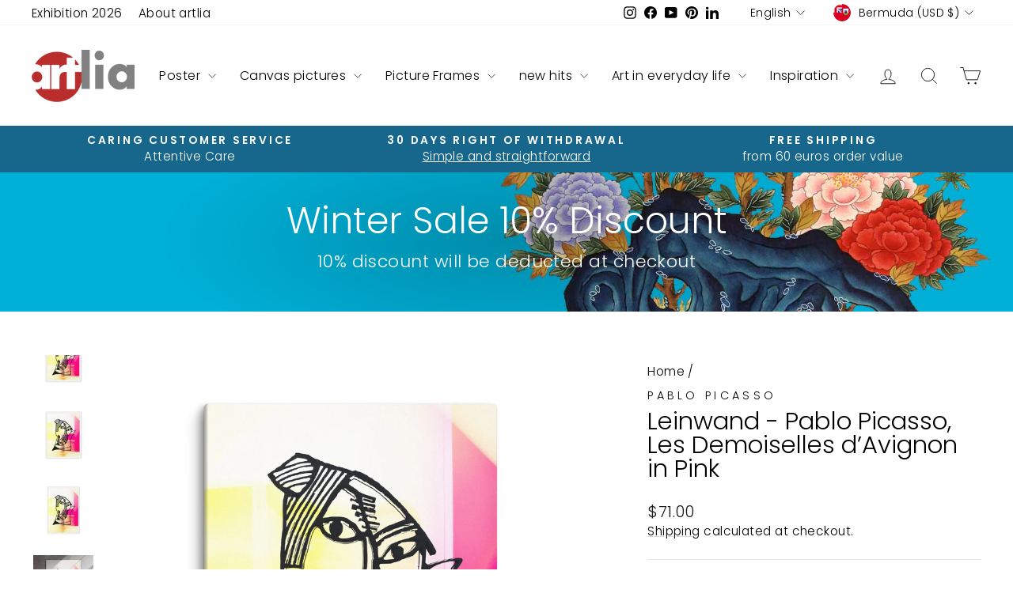

--- FILE ---
content_type: text/html; charset=utf-8
request_url: https://artlia.net/products/canvas-pablo-picasso-les-demoiselles-d-avignon-in-pink
body_size: 57154
content:
<!doctype html>
<html class="no-js" lang="en" dir="ltr">
<head>
  <meta charset="utf-8">
  <meta http-equiv="X-UA-Compatible" content="IE=edge,chrome=1">
  <meta name="viewport" content="width=device-width,initial-scale=1">
  <meta name="theme-color" content="#bc2e2d">
  <link rel="canonical" href="https://artlia.net/products/canvas-pablo-picasso-les-demoiselles-d-avignon-in-pink">
  <link rel="preconnect" href="https://cdn.shopify.com" crossorigin>
  <link rel="preconnect" href="https://fonts.shopifycdn.com" crossorigin>
  <link rel="dns-prefetch" href="https://productreviews.shopifycdn.com">
  <link rel="dns-prefetch" href="https://ajax.googleapis.com">
  <link rel="dns-prefetch" href="https://maps.googleapis.com">
  <link rel="dns-prefetch" href="https://maps.gstatic.com"><link rel="shortcut icon" href="//artlia.net/cdn/shop/files/artlia_logo_new_favicon_f362e70c-d7af-4d2f-9c2b-197322cb8cc0_32x32.png?v=1700983284" type="image/png" /><title>Leinwand - Pablo Picasso, Les Demoiselles d’Avignon in Pink
&ndash; ARTLIA
</title>
<meta name="description" content="Framed Canvas - Pablo Picasso, Les Demoiselles d’Avignon in Pink • Frame: Pine• Frame Thickness: 3.18 cm (1.25″)• Canvas Fabric Weight: 344 g/m² (10.15 oz/yd²)"><meta property="og:site_name" content="ARTLIA">
  <meta property="og:url" content="https://artlia.net/products/canvas-pablo-picasso-les-demoiselles-d-avignon-in-pink">
  <meta property="og:title" content="Leinwand - Pablo Picasso, Les Demoiselles d’Avignon in Pink">
  <meta property="og:type" content="product">
  <meta property="og:description" content="Framed Canvas - Pablo Picasso, Les Demoiselles d’Avignon in Pink • Frame: Pine• Frame Thickness: 3.18 cm (1.25″)• Canvas Fabric Weight: 344 g/m² (10.15 oz/yd²)"><meta property="og:image" content="http://artlia.net/cdn/shop/files/leinwand-pablo-picasso-les-demoiselles-d-avignon-in-pink-pablo-picasso-braun-46x61-cm-18-x24-artlia-online-art-galeria-47402873159947.jpg?v=1727054546">
    <meta property="og:image:secure_url" content="https://artlia.net/cdn/shop/files/leinwand-pablo-picasso-les-demoiselles-d-avignon-in-pink-pablo-picasso-braun-46x61-cm-18-x24-artlia-online-art-galeria-47402873159947.jpg?v=1727054546">
    <meta property="og:image:width" content="2000">
    <meta property="og:image:height" content="2000"><meta name="twitter:site" content="@">
  <meta name="twitter:card" content="summary_large_image">
  <meta name="twitter:title" content="Leinwand - Pablo Picasso, Les Demoiselles d’Avignon in Pink">
  <meta name="twitter:description" content="Framed Canvas - Pablo Picasso, Les Demoiselles d’Avignon in Pink • Frame: Pine• Frame Thickness: 3.18 cm (1.25″)• Canvas Fabric Weight: 344 g/m² (10.15 oz/yd²)">
<script async crossorigin fetchpriority="high" src="/cdn/shopifycloud/importmap-polyfill/es-modules-shim.2.4.0.js"></script>
<script type="importmap">
{
  "imports": {
    "element.base-media": "//artlia.net/cdn/shop/t/18/assets/element.base-media.js?v=61305152781971747521767807821",
    "element.image.parallax": "//artlia.net/cdn/shop/t/18/assets/element.image.parallax.js?v=59188309605188605141767807822",
    "element.model": "//artlia.net/cdn/shop/t/18/assets/element.model.js?v=104979259955732717291767807823",
    "element.quantity-selector": "//artlia.net/cdn/shop/t/18/assets/element.quantity-selector.js?v=68208048201360514121767807823",
    "element.text.rte": "//artlia.net/cdn/shop/t/18/assets/element.text.rte.js?v=28194737298593644281767807824",
    "element.video": "//artlia.net/cdn/shop/t/18/assets/element.video.js?v=110560105447302630031767807824",
    "is-land": "//artlia.net/cdn/shop/t/18/assets/is-land.min.js?v=92343381495565747271767807875",
    "util.misc": "//artlia.net/cdn/shop/t/18/assets/util.misc.js?v=117964846174238173191767807900",
    "util.product-loader": "//artlia.net/cdn/shop/t/18/assets/util.product-loader.js?v=71947287259713254281767807901",
    "util.resource-loader": "//artlia.net/cdn/shop/t/18/assets/util.resource-loader.js?v=81301169148003274841767807901",
    "vendor.in-view": "//artlia.net/cdn/shop/t/18/assets/vendor.in-view.js?v=126891093837844970591767807903"
  }
}
</script><script type="module" src="//artlia.net/cdn/shop/t/18/assets/is-land.min.js?v=92343381495565747271767807875"></script>
<style data-shopify>@font-face {
  font-family: Poppins;
  font-weight: 300;
  font-style: normal;
  font-display: swap;
  src: url("//artlia.net/cdn/fonts/poppins/poppins_n3.05f58335c3209cce17da4f1f1ab324ebe2982441.woff2") format("woff2"),
       url("//artlia.net/cdn/fonts/poppins/poppins_n3.6971368e1f131d2c8ff8e3a44a36b577fdda3ff5.woff") format("woff");
}

  @font-face {
  font-family: Poppins;
  font-weight: 300;
  font-style: normal;
  font-display: swap;
  src: url("//artlia.net/cdn/fonts/poppins/poppins_n3.05f58335c3209cce17da4f1f1ab324ebe2982441.woff2") format("woff2"),
       url("//artlia.net/cdn/fonts/poppins/poppins_n3.6971368e1f131d2c8ff8e3a44a36b577fdda3ff5.woff") format("woff");
}


  @font-face {
  font-family: Poppins;
  font-weight: 600;
  font-style: normal;
  font-display: swap;
  src: url("//artlia.net/cdn/fonts/poppins/poppins_n6.aa29d4918bc243723d56b59572e18228ed0786f6.woff2") format("woff2"),
       url("//artlia.net/cdn/fonts/poppins/poppins_n6.5f815d845fe073750885d5b7e619ee00e8111208.woff") format("woff");
}

  @font-face {
  font-family: Poppins;
  font-weight: 300;
  font-style: italic;
  font-display: swap;
  src: url("//artlia.net/cdn/fonts/poppins/poppins_i3.8536b4423050219f608e17f134fe9ea3b01ed890.woff2") format("woff2"),
       url("//artlia.net/cdn/fonts/poppins/poppins_i3.0f4433ada196bcabf726ed78f8e37e0995762f7f.woff") format("woff");
}

  @font-face {
  font-family: Poppins;
  font-weight: 600;
  font-style: italic;
  font-display: swap;
  src: url("//artlia.net/cdn/fonts/poppins/poppins_i6.bb8044d6203f492888d626dafda3c2999253e8e9.woff2") format("woff2"),
       url("//artlia.net/cdn/fonts/poppins/poppins_i6.e233dec1a61b1e7dead9f920159eda42280a02c3.woff") format("woff");
}

</style><link href="//artlia.net/cdn/shop/t/18/assets/theme.css?v=93626464380700918791767807958" rel="stylesheet" type="text/css" media="all" />
<style data-shopify>:root {
    --typeHeaderPrimary: Poppins;
    --typeHeaderFallback: sans-serif;
    --typeHeaderSize: 36px;
    --typeHeaderWeight: 300;
    --typeHeaderLineHeight: 1;
    --typeHeaderSpacing: 0.0em;

    --typeBasePrimary:Poppins;
    --typeBaseFallback:sans-serif;
    --typeBaseSize: 18px;
    --typeBaseWeight: 300;
    --typeBaseSpacing: 0.025em;
    --typeBaseLineHeight: 1.4;
    --typeBaselineHeightMinus01: 1.3;

    --typeCollectionTitle: 20px;

    --iconWeight: 2px;
    --iconLinecaps: miter;

    
        --buttonRadius: 0;
    

    --colorGridOverlayOpacity: 0.1;
    --colorAnnouncement: #17678c;
    --colorAnnouncementText: #ffffff;

    --colorBody: #ffffff;
    --colorBodyAlpha05: rgba(255, 255, 255, 0.05);
    --colorBodyDim: #f2f2f2;
    --colorBodyLightDim: #fafafa;
    --colorBodyMediumDim: #f5f5f5;


    --colorBorder: #e8e8e1;

    --colorBtnPrimary: #bc2e2d;
    --colorBtnPrimaryLight: #d34a49;
    --colorBtnPrimaryDim: #a72928;
    --colorBtnPrimaryText: #ffffff;

    --colorCartDot: #ff4f33;

    --colorDrawers: #ffffff;
    --colorDrawersDim: #f2f2f2;
    --colorDrawerBorder: #e8e8e1;
    --colorDrawerText: #000000;
    --colorDrawerTextDark: #000000;
    --colorDrawerButton: #111111;
    --colorDrawerButtonText: #ffffff;

    --colorFooter: #e6e6e6;
    --colorFooterText: #000000;
    --colorFooterTextAlpha01: #000000;

    --colorGridOverlay: #000000;
    --colorGridOverlayOpacity: 0.1;

    --colorHeaderTextAlpha01: rgba(0, 0, 0, 0.1);

    --colorHeroText: #ffffff;

    --colorSmallImageBg: #ffffff;
    --colorLargeImageBg: #0f0f0f;

    --colorImageOverlay: #000000;
    --colorImageOverlayOpacity: 0.0;
    --colorImageOverlayTextShadow: 0.2;

    --colorLink: #000000;

    --colorModalBg: rgba(230, 230, 230, 0.6);

    --colorNav: #ffffff;
    --colorNavText: #000000;

    --colorPrice: #1c1d1d;

    --colorSaleTag: #1c1d1d;
    --colorSaleTagText: #ffffff;

    --colorTextBody: #000000;
    --colorTextBodyAlpha015: rgba(0, 0, 0, 0.15);
    --colorTextBodyAlpha005: rgba(0, 0, 0, 0.05);
    --colorTextBodyAlpha008: rgba(0, 0, 0, 0.08);
    --colorTextSavings: #C20000;

    --urlIcoSelect: url(//artlia.net/cdn/shop/t/18/assets/ico-select.svg);
    --urlIcoSelectFooter: url(//artlia.net/cdn/shop/t/18/assets/ico-select-footer.svg);
    --urlIcoSelectWhite: url(//artlia.net/cdn/shop/t/18/assets/ico-select-white.svg);

    --grid-gutter: 17px;
    --drawer-gutter: 20px;

    --sizeChartMargin: 25px 0;
    --sizeChartIconMargin: 5px;

    --newsletterReminderPadding: 40px;

    /*Shop Pay Installments*/
    --color-body-text: #000000;
    --color-body: #ffffff;
    --color-bg: #ffffff;
    }

    .placeholder-content {
    background-image: linear-gradient(100deg, #ffffff 40%, #f7f7f7 63%, #ffffff 79%);
    }</style><script>
    document.documentElement.className = document.documentElement.className.replace('no-js', 'js');

    window.theme = window.theme || {};
    theme.routes = {
      home: "/",
      cart: "/cart.js",
      cartPage: "/cart",
      cartAdd: "/cart/add.js",
      cartChange: "/cart/change.js",
      search: "/search",
      predictiveSearch: "/search/suggest"
    };
    theme.strings = {
      soldOut: "Sold Out",
      unavailable: "Unavailable",
      inStockLabel: "In stock, ready to ship",
      oneStockLabel: "[count] in stock",
      otherStockLabel: "[count] in stock",
      willNotShipUntil: "Ready to ship [date]",
      willBeInStockAfter: "Back in stock [date]",
      waitingForStock: "Backordered, shipping soon",
      savePrice: "Save [saved_amount]",
      cartEmpty: "Your cart is currently empty.",
      cartTermsConfirmation: "You must agree with the terms and conditions of sales to check out",
      searchCollections: "Collections",
      searchPages: "Pages",
      searchArticles: "Articles",
      productFrom: "from ",
      maxQuantity: "You can only have [quantity] of [title] in your cart."
    };
    theme.settings = {
      cartType: "drawer",
      isCustomerTemplate: false,
      moneyFormat: "${{amount}}",
      saveType: "percent",
      productImageSize: "natural",
      productImageCover: true,
      predictiveSearch: true,
      predictiveSearchType: null,
      predictiveSearchVendor: true,
      predictiveSearchPrice: true,
      quickView: false,
      themeName: 'Impulse',
      themeVersion: "8.1.0"
    };
  </script>

  <script>window.performance && window.performance.mark && window.performance.mark('shopify.content_for_header.start');</script><meta name="google-site-verification" content="GZXa9FOrmkvpmqxSjgFTrNBkf9LvLFuKGB-iHryXMhQ">
<meta id="shopify-digital-wallet" name="shopify-digital-wallet" content="/30602952748/digital_wallets/dialog">
<meta name="shopify-checkout-api-token" content="3fdd632fc16cfc66c56f1e1edc4da42e">
<meta id="in-context-paypal-metadata" data-shop-id="30602952748" data-venmo-supported="false" data-environment="production" data-locale="en_US" data-paypal-v4="true" data-currency="USD">
<link rel="alternate" hreflang="x-default" href="https://artlia.de/products/canvas-pablo-picasso-les-demoiselles-d-avignon-in-pink">
<link rel="alternate" hreflang="de" href="https://artlia.de/products/canvas-pablo-picasso-les-demoiselles-d-avignon-in-pink">
<link rel="alternate" hreflang="en" href="https://artlia.de/en/products/canvas-pablo-picasso-les-demoiselles-d-avignon-in-pink">
<link rel="alternate" hreflang="fr" href="https://artlia.de/fr/products/canvas-pablo-picasso-les-demoiselles-d-avignon-in-pink">
<link rel="alternate" hreflang="nl" href="https://artlia.de/nl/products/canvas-pablo-picasso-les-demoiselles-d-avignon-in-pink">
<link rel="alternate" hreflang="it" href="https://artlia.de/it/products/canvas-pablo-picasso-les-demoiselles-d-avignon-in-pink">
<link rel="alternate" hreflang="es" href="https://artlia.de/es/products/canvas-pablo-picasso-les-demoiselles-d-avignon-in-pink">
<link rel="alternate" hreflang="en-AC" href="https://artlia.net/products/canvas-pablo-picasso-les-demoiselles-d-avignon-in-pink">
<link rel="alternate" hreflang="de-AC" href="https://artlia.net/de/products/canvas-pablo-picasso-les-demoiselles-d-avignon-in-pink">
<link rel="alternate" hreflang="fr-AC" href="https://artlia.net/fr/products/canvas-pablo-picasso-les-demoiselles-d-avignon-in-pink">
<link rel="alternate" hreflang="it-AC" href="https://artlia.net/it/products/canvas-pablo-picasso-les-demoiselles-d-avignon-in-pink">
<link rel="alternate" hreflang="es-AC" href="https://artlia.net/es/products/canvas-pablo-picasso-les-demoiselles-d-avignon-in-pink">
<link rel="alternate" hreflang="en-AD" href="https://artlia.net/products/canvas-pablo-picasso-les-demoiselles-d-avignon-in-pink">
<link rel="alternate" hreflang="de-AD" href="https://artlia.net/de/products/canvas-pablo-picasso-les-demoiselles-d-avignon-in-pink">
<link rel="alternate" hreflang="fr-AD" href="https://artlia.net/fr/products/canvas-pablo-picasso-les-demoiselles-d-avignon-in-pink">
<link rel="alternate" hreflang="it-AD" href="https://artlia.net/it/products/canvas-pablo-picasso-les-demoiselles-d-avignon-in-pink">
<link rel="alternate" hreflang="es-AD" href="https://artlia.net/es/products/canvas-pablo-picasso-les-demoiselles-d-avignon-in-pink">
<link rel="alternate" hreflang="en-AE" href="https://artlia.net/products/canvas-pablo-picasso-les-demoiselles-d-avignon-in-pink">
<link rel="alternate" hreflang="de-AE" href="https://artlia.net/de/products/canvas-pablo-picasso-les-demoiselles-d-avignon-in-pink">
<link rel="alternate" hreflang="fr-AE" href="https://artlia.net/fr/products/canvas-pablo-picasso-les-demoiselles-d-avignon-in-pink">
<link rel="alternate" hreflang="it-AE" href="https://artlia.net/it/products/canvas-pablo-picasso-les-demoiselles-d-avignon-in-pink">
<link rel="alternate" hreflang="es-AE" href="https://artlia.net/es/products/canvas-pablo-picasso-les-demoiselles-d-avignon-in-pink">
<link rel="alternate" hreflang="en-AF" href="https://artlia.net/products/canvas-pablo-picasso-les-demoiselles-d-avignon-in-pink">
<link rel="alternate" hreflang="de-AF" href="https://artlia.net/de/products/canvas-pablo-picasso-les-demoiselles-d-avignon-in-pink">
<link rel="alternate" hreflang="fr-AF" href="https://artlia.net/fr/products/canvas-pablo-picasso-les-demoiselles-d-avignon-in-pink">
<link rel="alternate" hreflang="it-AF" href="https://artlia.net/it/products/canvas-pablo-picasso-les-demoiselles-d-avignon-in-pink">
<link rel="alternate" hreflang="es-AF" href="https://artlia.net/es/products/canvas-pablo-picasso-les-demoiselles-d-avignon-in-pink">
<link rel="alternate" hreflang="en-AG" href="https://artlia.net/products/canvas-pablo-picasso-les-demoiselles-d-avignon-in-pink">
<link rel="alternate" hreflang="de-AG" href="https://artlia.net/de/products/canvas-pablo-picasso-les-demoiselles-d-avignon-in-pink">
<link rel="alternate" hreflang="fr-AG" href="https://artlia.net/fr/products/canvas-pablo-picasso-les-demoiselles-d-avignon-in-pink">
<link rel="alternate" hreflang="it-AG" href="https://artlia.net/it/products/canvas-pablo-picasso-les-demoiselles-d-avignon-in-pink">
<link rel="alternate" hreflang="es-AG" href="https://artlia.net/es/products/canvas-pablo-picasso-les-demoiselles-d-avignon-in-pink">
<link rel="alternate" hreflang="en-AI" href="https://artlia.net/products/canvas-pablo-picasso-les-demoiselles-d-avignon-in-pink">
<link rel="alternate" hreflang="de-AI" href="https://artlia.net/de/products/canvas-pablo-picasso-les-demoiselles-d-avignon-in-pink">
<link rel="alternate" hreflang="fr-AI" href="https://artlia.net/fr/products/canvas-pablo-picasso-les-demoiselles-d-avignon-in-pink">
<link rel="alternate" hreflang="it-AI" href="https://artlia.net/it/products/canvas-pablo-picasso-les-demoiselles-d-avignon-in-pink">
<link rel="alternate" hreflang="es-AI" href="https://artlia.net/es/products/canvas-pablo-picasso-les-demoiselles-d-avignon-in-pink">
<link rel="alternate" hreflang="en-AL" href="https://artlia.net/products/canvas-pablo-picasso-les-demoiselles-d-avignon-in-pink">
<link rel="alternate" hreflang="de-AL" href="https://artlia.net/de/products/canvas-pablo-picasso-les-demoiselles-d-avignon-in-pink">
<link rel="alternate" hreflang="fr-AL" href="https://artlia.net/fr/products/canvas-pablo-picasso-les-demoiselles-d-avignon-in-pink">
<link rel="alternate" hreflang="it-AL" href="https://artlia.net/it/products/canvas-pablo-picasso-les-demoiselles-d-avignon-in-pink">
<link rel="alternate" hreflang="es-AL" href="https://artlia.net/es/products/canvas-pablo-picasso-les-demoiselles-d-avignon-in-pink">
<link rel="alternate" hreflang="en-AM" href="https://artlia.net/products/canvas-pablo-picasso-les-demoiselles-d-avignon-in-pink">
<link rel="alternate" hreflang="de-AM" href="https://artlia.net/de/products/canvas-pablo-picasso-les-demoiselles-d-avignon-in-pink">
<link rel="alternate" hreflang="fr-AM" href="https://artlia.net/fr/products/canvas-pablo-picasso-les-demoiselles-d-avignon-in-pink">
<link rel="alternate" hreflang="it-AM" href="https://artlia.net/it/products/canvas-pablo-picasso-les-demoiselles-d-avignon-in-pink">
<link rel="alternate" hreflang="es-AM" href="https://artlia.net/es/products/canvas-pablo-picasso-les-demoiselles-d-avignon-in-pink">
<link rel="alternate" hreflang="en-AO" href="https://artlia.net/products/canvas-pablo-picasso-les-demoiselles-d-avignon-in-pink">
<link rel="alternate" hreflang="de-AO" href="https://artlia.net/de/products/canvas-pablo-picasso-les-demoiselles-d-avignon-in-pink">
<link rel="alternate" hreflang="fr-AO" href="https://artlia.net/fr/products/canvas-pablo-picasso-les-demoiselles-d-avignon-in-pink">
<link rel="alternate" hreflang="it-AO" href="https://artlia.net/it/products/canvas-pablo-picasso-les-demoiselles-d-avignon-in-pink">
<link rel="alternate" hreflang="es-AO" href="https://artlia.net/es/products/canvas-pablo-picasso-les-demoiselles-d-avignon-in-pink">
<link rel="alternate" hreflang="en-AR" href="https://artlia.net/products/canvas-pablo-picasso-les-demoiselles-d-avignon-in-pink">
<link rel="alternate" hreflang="de-AR" href="https://artlia.net/de/products/canvas-pablo-picasso-les-demoiselles-d-avignon-in-pink">
<link rel="alternate" hreflang="fr-AR" href="https://artlia.net/fr/products/canvas-pablo-picasso-les-demoiselles-d-avignon-in-pink">
<link rel="alternate" hreflang="it-AR" href="https://artlia.net/it/products/canvas-pablo-picasso-les-demoiselles-d-avignon-in-pink">
<link rel="alternate" hreflang="es-AR" href="https://artlia.net/es/products/canvas-pablo-picasso-les-demoiselles-d-avignon-in-pink">
<link rel="alternate" hreflang="de-AT" href="https://artlia.at/products/canvas-pablo-picasso-les-demoiselles-d-avignon-in-pink">
<link rel="alternate" hreflang="en-AT" href="https://artlia.at/en/products/canvas-pablo-picasso-les-demoiselles-d-avignon-in-pink">
<link rel="alternate" hreflang="fr-AT" href="https://artlia.at/fr/products/canvas-pablo-picasso-les-demoiselles-d-avignon-in-pink">
<link rel="alternate" hreflang="it-AT" href="https://artlia.at/it/products/canvas-pablo-picasso-les-demoiselles-d-avignon-in-pink">
<link rel="alternate" hreflang="es-AT" href="https://artlia.at/es/products/canvas-pablo-picasso-les-demoiselles-d-avignon-in-pink">
<link rel="alternate" hreflang="en-AU" href="https://artlia.net/products/canvas-pablo-picasso-les-demoiselles-d-avignon-in-pink">
<link rel="alternate" hreflang="de-AU" href="https://artlia.net/de/products/canvas-pablo-picasso-les-demoiselles-d-avignon-in-pink">
<link rel="alternate" hreflang="fr-AU" href="https://artlia.net/fr/products/canvas-pablo-picasso-les-demoiselles-d-avignon-in-pink">
<link rel="alternate" hreflang="it-AU" href="https://artlia.net/it/products/canvas-pablo-picasso-les-demoiselles-d-avignon-in-pink">
<link rel="alternate" hreflang="es-AU" href="https://artlia.net/es/products/canvas-pablo-picasso-les-demoiselles-d-avignon-in-pink">
<link rel="alternate" hreflang="en-AW" href="https://artlia.net/products/canvas-pablo-picasso-les-demoiselles-d-avignon-in-pink">
<link rel="alternate" hreflang="de-AW" href="https://artlia.net/de/products/canvas-pablo-picasso-les-demoiselles-d-avignon-in-pink">
<link rel="alternate" hreflang="fr-AW" href="https://artlia.net/fr/products/canvas-pablo-picasso-les-demoiselles-d-avignon-in-pink">
<link rel="alternate" hreflang="it-AW" href="https://artlia.net/it/products/canvas-pablo-picasso-les-demoiselles-d-avignon-in-pink">
<link rel="alternate" hreflang="es-AW" href="https://artlia.net/es/products/canvas-pablo-picasso-les-demoiselles-d-avignon-in-pink">
<link rel="alternate" hreflang="en-AX" href="https://artlia.net/products/canvas-pablo-picasso-les-demoiselles-d-avignon-in-pink">
<link rel="alternate" hreflang="de-AX" href="https://artlia.net/de/products/canvas-pablo-picasso-les-demoiselles-d-avignon-in-pink">
<link rel="alternate" hreflang="fr-AX" href="https://artlia.net/fr/products/canvas-pablo-picasso-les-demoiselles-d-avignon-in-pink">
<link rel="alternate" hreflang="it-AX" href="https://artlia.net/it/products/canvas-pablo-picasso-les-demoiselles-d-avignon-in-pink">
<link rel="alternate" hreflang="es-AX" href="https://artlia.net/es/products/canvas-pablo-picasso-les-demoiselles-d-avignon-in-pink">
<link rel="alternate" hreflang="en-AZ" href="https://artlia.net/products/canvas-pablo-picasso-les-demoiselles-d-avignon-in-pink">
<link rel="alternate" hreflang="de-AZ" href="https://artlia.net/de/products/canvas-pablo-picasso-les-demoiselles-d-avignon-in-pink">
<link rel="alternate" hreflang="fr-AZ" href="https://artlia.net/fr/products/canvas-pablo-picasso-les-demoiselles-d-avignon-in-pink">
<link rel="alternate" hreflang="it-AZ" href="https://artlia.net/it/products/canvas-pablo-picasso-les-demoiselles-d-avignon-in-pink">
<link rel="alternate" hreflang="es-AZ" href="https://artlia.net/es/products/canvas-pablo-picasso-les-demoiselles-d-avignon-in-pink">
<link rel="alternate" hreflang="en-BA" href="https://artlia.net/products/canvas-pablo-picasso-les-demoiselles-d-avignon-in-pink">
<link rel="alternate" hreflang="de-BA" href="https://artlia.net/de/products/canvas-pablo-picasso-les-demoiselles-d-avignon-in-pink">
<link rel="alternate" hreflang="fr-BA" href="https://artlia.net/fr/products/canvas-pablo-picasso-les-demoiselles-d-avignon-in-pink">
<link rel="alternate" hreflang="it-BA" href="https://artlia.net/it/products/canvas-pablo-picasso-les-demoiselles-d-avignon-in-pink">
<link rel="alternate" hreflang="es-BA" href="https://artlia.net/es/products/canvas-pablo-picasso-les-demoiselles-d-avignon-in-pink">
<link rel="alternate" hreflang="en-BB" href="https://artlia.net/products/canvas-pablo-picasso-les-demoiselles-d-avignon-in-pink">
<link rel="alternate" hreflang="de-BB" href="https://artlia.net/de/products/canvas-pablo-picasso-les-demoiselles-d-avignon-in-pink">
<link rel="alternate" hreflang="fr-BB" href="https://artlia.net/fr/products/canvas-pablo-picasso-les-demoiselles-d-avignon-in-pink">
<link rel="alternate" hreflang="it-BB" href="https://artlia.net/it/products/canvas-pablo-picasso-les-demoiselles-d-avignon-in-pink">
<link rel="alternate" hreflang="es-BB" href="https://artlia.net/es/products/canvas-pablo-picasso-les-demoiselles-d-avignon-in-pink">
<link rel="alternate" hreflang="en-BD" href="https://artlia.net/products/canvas-pablo-picasso-les-demoiselles-d-avignon-in-pink">
<link rel="alternate" hreflang="de-BD" href="https://artlia.net/de/products/canvas-pablo-picasso-les-demoiselles-d-avignon-in-pink">
<link rel="alternate" hreflang="fr-BD" href="https://artlia.net/fr/products/canvas-pablo-picasso-les-demoiselles-d-avignon-in-pink">
<link rel="alternate" hreflang="it-BD" href="https://artlia.net/it/products/canvas-pablo-picasso-les-demoiselles-d-avignon-in-pink">
<link rel="alternate" hreflang="es-BD" href="https://artlia.net/es/products/canvas-pablo-picasso-les-demoiselles-d-avignon-in-pink">
<link rel="alternate" hreflang="en-BE" href="https://artlia.net/products/canvas-pablo-picasso-les-demoiselles-d-avignon-in-pink">
<link rel="alternate" hreflang="de-BE" href="https://artlia.net/de/products/canvas-pablo-picasso-les-demoiselles-d-avignon-in-pink">
<link rel="alternate" hreflang="fr-BE" href="https://artlia.net/fr/products/canvas-pablo-picasso-les-demoiselles-d-avignon-in-pink">
<link rel="alternate" hreflang="it-BE" href="https://artlia.net/it/products/canvas-pablo-picasso-les-demoiselles-d-avignon-in-pink">
<link rel="alternate" hreflang="es-BE" href="https://artlia.net/es/products/canvas-pablo-picasso-les-demoiselles-d-avignon-in-pink">
<link rel="alternate" hreflang="en-BF" href="https://artlia.net/products/canvas-pablo-picasso-les-demoiselles-d-avignon-in-pink">
<link rel="alternate" hreflang="de-BF" href="https://artlia.net/de/products/canvas-pablo-picasso-les-demoiselles-d-avignon-in-pink">
<link rel="alternate" hreflang="fr-BF" href="https://artlia.net/fr/products/canvas-pablo-picasso-les-demoiselles-d-avignon-in-pink">
<link rel="alternate" hreflang="it-BF" href="https://artlia.net/it/products/canvas-pablo-picasso-les-demoiselles-d-avignon-in-pink">
<link rel="alternate" hreflang="es-BF" href="https://artlia.net/es/products/canvas-pablo-picasso-les-demoiselles-d-avignon-in-pink">
<link rel="alternate" hreflang="en-BG" href="https://artlia.net/products/canvas-pablo-picasso-les-demoiselles-d-avignon-in-pink">
<link rel="alternate" hreflang="de-BG" href="https://artlia.net/de/products/canvas-pablo-picasso-les-demoiselles-d-avignon-in-pink">
<link rel="alternate" hreflang="fr-BG" href="https://artlia.net/fr/products/canvas-pablo-picasso-les-demoiselles-d-avignon-in-pink">
<link rel="alternate" hreflang="it-BG" href="https://artlia.net/it/products/canvas-pablo-picasso-les-demoiselles-d-avignon-in-pink">
<link rel="alternate" hreflang="es-BG" href="https://artlia.net/es/products/canvas-pablo-picasso-les-demoiselles-d-avignon-in-pink">
<link rel="alternate" hreflang="en-BH" href="https://artlia.net/products/canvas-pablo-picasso-les-demoiselles-d-avignon-in-pink">
<link rel="alternate" hreflang="de-BH" href="https://artlia.net/de/products/canvas-pablo-picasso-les-demoiselles-d-avignon-in-pink">
<link rel="alternate" hreflang="fr-BH" href="https://artlia.net/fr/products/canvas-pablo-picasso-les-demoiselles-d-avignon-in-pink">
<link rel="alternate" hreflang="it-BH" href="https://artlia.net/it/products/canvas-pablo-picasso-les-demoiselles-d-avignon-in-pink">
<link rel="alternate" hreflang="es-BH" href="https://artlia.net/es/products/canvas-pablo-picasso-les-demoiselles-d-avignon-in-pink">
<link rel="alternate" hreflang="en-BI" href="https://artlia.net/products/canvas-pablo-picasso-les-demoiselles-d-avignon-in-pink">
<link rel="alternate" hreflang="de-BI" href="https://artlia.net/de/products/canvas-pablo-picasso-les-demoiselles-d-avignon-in-pink">
<link rel="alternate" hreflang="fr-BI" href="https://artlia.net/fr/products/canvas-pablo-picasso-les-demoiselles-d-avignon-in-pink">
<link rel="alternate" hreflang="it-BI" href="https://artlia.net/it/products/canvas-pablo-picasso-les-demoiselles-d-avignon-in-pink">
<link rel="alternate" hreflang="es-BI" href="https://artlia.net/es/products/canvas-pablo-picasso-les-demoiselles-d-avignon-in-pink">
<link rel="alternate" hreflang="en-BJ" href="https://artlia.net/products/canvas-pablo-picasso-les-demoiselles-d-avignon-in-pink">
<link rel="alternate" hreflang="de-BJ" href="https://artlia.net/de/products/canvas-pablo-picasso-les-demoiselles-d-avignon-in-pink">
<link rel="alternate" hreflang="fr-BJ" href="https://artlia.net/fr/products/canvas-pablo-picasso-les-demoiselles-d-avignon-in-pink">
<link rel="alternate" hreflang="it-BJ" href="https://artlia.net/it/products/canvas-pablo-picasso-les-demoiselles-d-avignon-in-pink">
<link rel="alternate" hreflang="es-BJ" href="https://artlia.net/es/products/canvas-pablo-picasso-les-demoiselles-d-avignon-in-pink">
<link rel="alternate" hreflang="en-BL" href="https://artlia.net/products/canvas-pablo-picasso-les-demoiselles-d-avignon-in-pink">
<link rel="alternate" hreflang="de-BL" href="https://artlia.net/de/products/canvas-pablo-picasso-les-demoiselles-d-avignon-in-pink">
<link rel="alternate" hreflang="fr-BL" href="https://artlia.net/fr/products/canvas-pablo-picasso-les-demoiselles-d-avignon-in-pink">
<link rel="alternate" hreflang="it-BL" href="https://artlia.net/it/products/canvas-pablo-picasso-les-demoiselles-d-avignon-in-pink">
<link rel="alternate" hreflang="es-BL" href="https://artlia.net/es/products/canvas-pablo-picasso-les-demoiselles-d-avignon-in-pink">
<link rel="alternate" hreflang="en-BM" href="https://artlia.net/products/canvas-pablo-picasso-les-demoiselles-d-avignon-in-pink">
<link rel="alternate" hreflang="de-BM" href="https://artlia.net/de/products/canvas-pablo-picasso-les-demoiselles-d-avignon-in-pink">
<link rel="alternate" hreflang="fr-BM" href="https://artlia.net/fr/products/canvas-pablo-picasso-les-demoiselles-d-avignon-in-pink">
<link rel="alternate" hreflang="it-BM" href="https://artlia.net/it/products/canvas-pablo-picasso-les-demoiselles-d-avignon-in-pink">
<link rel="alternate" hreflang="es-BM" href="https://artlia.net/es/products/canvas-pablo-picasso-les-demoiselles-d-avignon-in-pink">
<link rel="alternate" hreflang="en-BN" href="https://artlia.net/products/canvas-pablo-picasso-les-demoiselles-d-avignon-in-pink">
<link rel="alternate" hreflang="de-BN" href="https://artlia.net/de/products/canvas-pablo-picasso-les-demoiselles-d-avignon-in-pink">
<link rel="alternate" hreflang="fr-BN" href="https://artlia.net/fr/products/canvas-pablo-picasso-les-demoiselles-d-avignon-in-pink">
<link rel="alternate" hreflang="it-BN" href="https://artlia.net/it/products/canvas-pablo-picasso-les-demoiselles-d-avignon-in-pink">
<link rel="alternate" hreflang="es-BN" href="https://artlia.net/es/products/canvas-pablo-picasso-les-demoiselles-d-avignon-in-pink">
<link rel="alternate" hreflang="en-BO" href="https://artlia.net/products/canvas-pablo-picasso-les-demoiselles-d-avignon-in-pink">
<link rel="alternate" hreflang="de-BO" href="https://artlia.net/de/products/canvas-pablo-picasso-les-demoiselles-d-avignon-in-pink">
<link rel="alternate" hreflang="fr-BO" href="https://artlia.net/fr/products/canvas-pablo-picasso-les-demoiselles-d-avignon-in-pink">
<link rel="alternate" hreflang="it-BO" href="https://artlia.net/it/products/canvas-pablo-picasso-les-demoiselles-d-avignon-in-pink">
<link rel="alternate" hreflang="es-BO" href="https://artlia.net/es/products/canvas-pablo-picasso-les-demoiselles-d-avignon-in-pink">
<link rel="alternate" hreflang="en-BQ" href="https://artlia.net/products/canvas-pablo-picasso-les-demoiselles-d-avignon-in-pink">
<link rel="alternate" hreflang="de-BQ" href="https://artlia.net/de/products/canvas-pablo-picasso-les-demoiselles-d-avignon-in-pink">
<link rel="alternate" hreflang="fr-BQ" href="https://artlia.net/fr/products/canvas-pablo-picasso-les-demoiselles-d-avignon-in-pink">
<link rel="alternate" hreflang="it-BQ" href="https://artlia.net/it/products/canvas-pablo-picasso-les-demoiselles-d-avignon-in-pink">
<link rel="alternate" hreflang="es-BQ" href="https://artlia.net/es/products/canvas-pablo-picasso-les-demoiselles-d-avignon-in-pink">
<link rel="alternate" hreflang="en-BR" href="https://artlia.net/products/canvas-pablo-picasso-les-demoiselles-d-avignon-in-pink">
<link rel="alternate" hreflang="de-BR" href="https://artlia.net/de/products/canvas-pablo-picasso-les-demoiselles-d-avignon-in-pink">
<link rel="alternate" hreflang="fr-BR" href="https://artlia.net/fr/products/canvas-pablo-picasso-les-demoiselles-d-avignon-in-pink">
<link rel="alternate" hreflang="it-BR" href="https://artlia.net/it/products/canvas-pablo-picasso-les-demoiselles-d-avignon-in-pink">
<link rel="alternate" hreflang="es-BR" href="https://artlia.net/es/products/canvas-pablo-picasso-les-demoiselles-d-avignon-in-pink">
<link rel="alternate" hreflang="en-BS" href="https://artlia.net/products/canvas-pablo-picasso-les-demoiselles-d-avignon-in-pink">
<link rel="alternate" hreflang="de-BS" href="https://artlia.net/de/products/canvas-pablo-picasso-les-demoiselles-d-avignon-in-pink">
<link rel="alternate" hreflang="fr-BS" href="https://artlia.net/fr/products/canvas-pablo-picasso-les-demoiselles-d-avignon-in-pink">
<link rel="alternate" hreflang="it-BS" href="https://artlia.net/it/products/canvas-pablo-picasso-les-demoiselles-d-avignon-in-pink">
<link rel="alternate" hreflang="es-BS" href="https://artlia.net/es/products/canvas-pablo-picasso-les-demoiselles-d-avignon-in-pink">
<link rel="alternate" hreflang="en-BT" href="https://artlia.net/products/canvas-pablo-picasso-les-demoiselles-d-avignon-in-pink">
<link rel="alternate" hreflang="de-BT" href="https://artlia.net/de/products/canvas-pablo-picasso-les-demoiselles-d-avignon-in-pink">
<link rel="alternate" hreflang="fr-BT" href="https://artlia.net/fr/products/canvas-pablo-picasso-les-demoiselles-d-avignon-in-pink">
<link rel="alternate" hreflang="it-BT" href="https://artlia.net/it/products/canvas-pablo-picasso-les-demoiselles-d-avignon-in-pink">
<link rel="alternate" hreflang="es-BT" href="https://artlia.net/es/products/canvas-pablo-picasso-les-demoiselles-d-avignon-in-pink">
<link rel="alternate" hreflang="en-BW" href="https://artlia.net/products/canvas-pablo-picasso-les-demoiselles-d-avignon-in-pink">
<link rel="alternate" hreflang="de-BW" href="https://artlia.net/de/products/canvas-pablo-picasso-les-demoiselles-d-avignon-in-pink">
<link rel="alternate" hreflang="fr-BW" href="https://artlia.net/fr/products/canvas-pablo-picasso-les-demoiselles-d-avignon-in-pink">
<link rel="alternate" hreflang="it-BW" href="https://artlia.net/it/products/canvas-pablo-picasso-les-demoiselles-d-avignon-in-pink">
<link rel="alternate" hreflang="es-BW" href="https://artlia.net/es/products/canvas-pablo-picasso-les-demoiselles-d-avignon-in-pink">
<link rel="alternate" hreflang="en-BY" href="https://artlia.net/products/canvas-pablo-picasso-les-demoiselles-d-avignon-in-pink">
<link rel="alternate" hreflang="de-BY" href="https://artlia.net/de/products/canvas-pablo-picasso-les-demoiselles-d-avignon-in-pink">
<link rel="alternate" hreflang="fr-BY" href="https://artlia.net/fr/products/canvas-pablo-picasso-les-demoiselles-d-avignon-in-pink">
<link rel="alternate" hreflang="it-BY" href="https://artlia.net/it/products/canvas-pablo-picasso-les-demoiselles-d-avignon-in-pink">
<link rel="alternate" hreflang="es-BY" href="https://artlia.net/es/products/canvas-pablo-picasso-les-demoiselles-d-avignon-in-pink">
<link rel="alternate" hreflang="en-BZ" href="https://artlia.net/products/canvas-pablo-picasso-les-demoiselles-d-avignon-in-pink">
<link rel="alternate" hreflang="de-BZ" href="https://artlia.net/de/products/canvas-pablo-picasso-les-demoiselles-d-avignon-in-pink">
<link rel="alternate" hreflang="fr-BZ" href="https://artlia.net/fr/products/canvas-pablo-picasso-les-demoiselles-d-avignon-in-pink">
<link rel="alternate" hreflang="it-BZ" href="https://artlia.net/it/products/canvas-pablo-picasso-les-demoiselles-d-avignon-in-pink">
<link rel="alternate" hreflang="es-BZ" href="https://artlia.net/es/products/canvas-pablo-picasso-les-demoiselles-d-avignon-in-pink">
<link rel="alternate" hreflang="en-CC" href="https://artlia.net/products/canvas-pablo-picasso-les-demoiselles-d-avignon-in-pink">
<link rel="alternate" hreflang="de-CC" href="https://artlia.net/de/products/canvas-pablo-picasso-les-demoiselles-d-avignon-in-pink">
<link rel="alternate" hreflang="fr-CC" href="https://artlia.net/fr/products/canvas-pablo-picasso-les-demoiselles-d-avignon-in-pink">
<link rel="alternate" hreflang="it-CC" href="https://artlia.net/it/products/canvas-pablo-picasso-les-demoiselles-d-avignon-in-pink">
<link rel="alternate" hreflang="es-CC" href="https://artlia.net/es/products/canvas-pablo-picasso-les-demoiselles-d-avignon-in-pink">
<link rel="alternate" hreflang="en-CD" href="https://artlia.net/products/canvas-pablo-picasso-les-demoiselles-d-avignon-in-pink">
<link rel="alternate" hreflang="de-CD" href="https://artlia.net/de/products/canvas-pablo-picasso-les-demoiselles-d-avignon-in-pink">
<link rel="alternate" hreflang="fr-CD" href="https://artlia.net/fr/products/canvas-pablo-picasso-les-demoiselles-d-avignon-in-pink">
<link rel="alternate" hreflang="it-CD" href="https://artlia.net/it/products/canvas-pablo-picasso-les-demoiselles-d-avignon-in-pink">
<link rel="alternate" hreflang="es-CD" href="https://artlia.net/es/products/canvas-pablo-picasso-les-demoiselles-d-avignon-in-pink">
<link rel="alternate" hreflang="en-CF" href="https://artlia.net/products/canvas-pablo-picasso-les-demoiselles-d-avignon-in-pink">
<link rel="alternate" hreflang="de-CF" href="https://artlia.net/de/products/canvas-pablo-picasso-les-demoiselles-d-avignon-in-pink">
<link rel="alternate" hreflang="fr-CF" href="https://artlia.net/fr/products/canvas-pablo-picasso-les-demoiselles-d-avignon-in-pink">
<link rel="alternate" hreflang="it-CF" href="https://artlia.net/it/products/canvas-pablo-picasso-les-demoiselles-d-avignon-in-pink">
<link rel="alternate" hreflang="es-CF" href="https://artlia.net/es/products/canvas-pablo-picasso-les-demoiselles-d-avignon-in-pink">
<link rel="alternate" hreflang="en-CG" href="https://artlia.net/products/canvas-pablo-picasso-les-demoiselles-d-avignon-in-pink">
<link rel="alternate" hreflang="de-CG" href="https://artlia.net/de/products/canvas-pablo-picasso-les-demoiselles-d-avignon-in-pink">
<link rel="alternate" hreflang="fr-CG" href="https://artlia.net/fr/products/canvas-pablo-picasso-les-demoiselles-d-avignon-in-pink">
<link rel="alternate" hreflang="it-CG" href="https://artlia.net/it/products/canvas-pablo-picasso-les-demoiselles-d-avignon-in-pink">
<link rel="alternate" hreflang="es-CG" href="https://artlia.net/es/products/canvas-pablo-picasso-les-demoiselles-d-avignon-in-pink">
<link rel="alternate" hreflang="en-CH" href="https://artlia.net/products/canvas-pablo-picasso-les-demoiselles-d-avignon-in-pink">
<link rel="alternate" hreflang="de-CH" href="https://artlia.net/de/products/canvas-pablo-picasso-les-demoiselles-d-avignon-in-pink">
<link rel="alternate" hreflang="fr-CH" href="https://artlia.net/fr/products/canvas-pablo-picasso-les-demoiselles-d-avignon-in-pink">
<link rel="alternate" hreflang="it-CH" href="https://artlia.net/it/products/canvas-pablo-picasso-les-demoiselles-d-avignon-in-pink">
<link rel="alternate" hreflang="es-CH" href="https://artlia.net/es/products/canvas-pablo-picasso-les-demoiselles-d-avignon-in-pink">
<link rel="alternate" hreflang="en-CI" href="https://artlia.net/products/canvas-pablo-picasso-les-demoiselles-d-avignon-in-pink">
<link rel="alternate" hreflang="de-CI" href="https://artlia.net/de/products/canvas-pablo-picasso-les-demoiselles-d-avignon-in-pink">
<link rel="alternate" hreflang="fr-CI" href="https://artlia.net/fr/products/canvas-pablo-picasso-les-demoiselles-d-avignon-in-pink">
<link rel="alternate" hreflang="it-CI" href="https://artlia.net/it/products/canvas-pablo-picasso-les-demoiselles-d-avignon-in-pink">
<link rel="alternate" hreflang="es-CI" href="https://artlia.net/es/products/canvas-pablo-picasso-les-demoiselles-d-avignon-in-pink">
<link rel="alternate" hreflang="en-CK" href="https://artlia.net/products/canvas-pablo-picasso-les-demoiselles-d-avignon-in-pink">
<link rel="alternate" hreflang="de-CK" href="https://artlia.net/de/products/canvas-pablo-picasso-les-demoiselles-d-avignon-in-pink">
<link rel="alternate" hreflang="fr-CK" href="https://artlia.net/fr/products/canvas-pablo-picasso-les-demoiselles-d-avignon-in-pink">
<link rel="alternate" hreflang="it-CK" href="https://artlia.net/it/products/canvas-pablo-picasso-les-demoiselles-d-avignon-in-pink">
<link rel="alternate" hreflang="es-CK" href="https://artlia.net/es/products/canvas-pablo-picasso-les-demoiselles-d-avignon-in-pink">
<link rel="alternate" hreflang="en-CL" href="https://artlia.net/products/canvas-pablo-picasso-les-demoiselles-d-avignon-in-pink">
<link rel="alternate" hreflang="de-CL" href="https://artlia.net/de/products/canvas-pablo-picasso-les-demoiselles-d-avignon-in-pink">
<link rel="alternate" hreflang="fr-CL" href="https://artlia.net/fr/products/canvas-pablo-picasso-les-demoiselles-d-avignon-in-pink">
<link rel="alternate" hreflang="it-CL" href="https://artlia.net/it/products/canvas-pablo-picasso-les-demoiselles-d-avignon-in-pink">
<link rel="alternate" hreflang="es-CL" href="https://artlia.net/es/products/canvas-pablo-picasso-les-demoiselles-d-avignon-in-pink">
<link rel="alternate" hreflang="en-CM" href="https://artlia.net/products/canvas-pablo-picasso-les-demoiselles-d-avignon-in-pink">
<link rel="alternate" hreflang="de-CM" href="https://artlia.net/de/products/canvas-pablo-picasso-les-demoiselles-d-avignon-in-pink">
<link rel="alternate" hreflang="fr-CM" href="https://artlia.net/fr/products/canvas-pablo-picasso-les-demoiselles-d-avignon-in-pink">
<link rel="alternate" hreflang="it-CM" href="https://artlia.net/it/products/canvas-pablo-picasso-les-demoiselles-d-avignon-in-pink">
<link rel="alternate" hreflang="es-CM" href="https://artlia.net/es/products/canvas-pablo-picasso-les-demoiselles-d-avignon-in-pink">
<link rel="alternate" hreflang="en-CN" href="https://artlia.net/products/canvas-pablo-picasso-les-demoiselles-d-avignon-in-pink">
<link rel="alternate" hreflang="de-CN" href="https://artlia.net/de/products/canvas-pablo-picasso-les-demoiselles-d-avignon-in-pink">
<link rel="alternate" hreflang="fr-CN" href="https://artlia.net/fr/products/canvas-pablo-picasso-les-demoiselles-d-avignon-in-pink">
<link rel="alternate" hreflang="it-CN" href="https://artlia.net/it/products/canvas-pablo-picasso-les-demoiselles-d-avignon-in-pink">
<link rel="alternate" hreflang="es-CN" href="https://artlia.net/es/products/canvas-pablo-picasso-les-demoiselles-d-avignon-in-pink">
<link rel="alternate" hreflang="en-CO" href="https://artlia.net/products/canvas-pablo-picasso-les-demoiselles-d-avignon-in-pink">
<link rel="alternate" hreflang="de-CO" href="https://artlia.net/de/products/canvas-pablo-picasso-les-demoiselles-d-avignon-in-pink">
<link rel="alternate" hreflang="fr-CO" href="https://artlia.net/fr/products/canvas-pablo-picasso-les-demoiselles-d-avignon-in-pink">
<link rel="alternate" hreflang="it-CO" href="https://artlia.net/it/products/canvas-pablo-picasso-les-demoiselles-d-avignon-in-pink">
<link rel="alternate" hreflang="es-CO" href="https://artlia.net/es/products/canvas-pablo-picasso-les-demoiselles-d-avignon-in-pink">
<link rel="alternate" hreflang="en-CR" href="https://artlia.net/products/canvas-pablo-picasso-les-demoiselles-d-avignon-in-pink">
<link rel="alternate" hreflang="de-CR" href="https://artlia.net/de/products/canvas-pablo-picasso-les-demoiselles-d-avignon-in-pink">
<link rel="alternate" hreflang="fr-CR" href="https://artlia.net/fr/products/canvas-pablo-picasso-les-demoiselles-d-avignon-in-pink">
<link rel="alternate" hreflang="it-CR" href="https://artlia.net/it/products/canvas-pablo-picasso-les-demoiselles-d-avignon-in-pink">
<link rel="alternate" hreflang="es-CR" href="https://artlia.net/es/products/canvas-pablo-picasso-les-demoiselles-d-avignon-in-pink">
<link rel="alternate" hreflang="en-CV" href="https://artlia.net/products/canvas-pablo-picasso-les-demoiselles-d-avignon-in-pink">
<link rel="alternate" hreflang="de-CV" href="https://artlia.net/de/products/canvas-pablo-picasso-les-demoiselles-d-avignon-in-pink">
<link rel="alternate" hreflang="fr-CV" href="https://artlia.net/fr/products/canvas-pablo-picasso-les-demoiselles-d-avignon-in-pink">
<link rel="alternate" hreflang="it-CV" href="https://artlia.net/it/products/canvas-pablo-picasso-les-demoiselles-d-avignon-in-pink">
<link rel="alternate" hreflang="es-CV" href="https://artlia.net/es/products/canvas-pablo-picasso-les-demoiselles-d-avignon-in-pink">
<link rel="alternate" hreflang="en-CW" href="https://artlia.net/products/canvas-pablo-picasso-les-demoiselles-d-avignon-in-pink">
<link rel="alternate" hreflang="de-CW" href="https://artlia.net/de/products/canvas-pablo-picasso-les-demoiselles-d-avignon-in-pink">
<link rel="alternate" hreflang="fr-CW" href="https://artlia.net/fr/products/canvas-pablo-picasso-les-demoiselles-d-avignon-in-pink">
<link rel="alternate" hreflang="it-CW" href="https://artlia.net/it/products/canvas-pablo-picasso-les-demoiselles-d-avignon-in-pink">
<link rel="alternate" hreflang="es-CW" href="https://artlia.net/es/products/canvas-pablo-picasso-les-demoiselles-d-avignon-in-pink">
<link rel="alternate" hreflang="en-CX" href="https://artlia.net/products/canvas-pablo-picasso-les-demoiselles-d-avignon-in-pink">
<link rel="alternate" hreflang="de-CX" href="https://artlia.net/de/products/canvas-pablo-picasso-les-demoiselles-d-avignon-in-pink">
<link rel="alternate" hreflang="fr-CX" href="https://artlia.net/fr/products/canvas-pablo-picasso-les-demoiselles-d-avignon-in-pink">
<link rel="alternate" hreflang="it-CX" href="https://artlia.net/it/products/canvas-pablo-picasso-les-demoiselles-d-avignon-in-pink">
<link rel="alternate" hreflang="es-CX" href="https://artlia.net/es/products/canvas-pablo-picasso-les-demoiselles-d-avignon-in-pink">
<link rel="alternate" hreflang="en-CY" href="https://artlia.net/products/canvas-pablo-picasso-les-demoiselles-d-avignon-in-pink">
<link rel="alternate" hreflang="de-CY" href="https://artlia.net/de/products/canvas-pablo-picasso-les-demoiselles-d-avignon-in-pink">
<link rel="alternate" hreflang="fr-CY" href="https://artlia.net/fr/products/canvas-pablo-picasso-les-demoiselles-d-avignon-in-pink">
<link rel="alternate" hreflang="it-CY" href="https://artlia.net/it/products/canvas-pablo-picasso-les-demoiselles-d-avignon-in-pink">
<link rel="alternate" hreflang="es-CY" href="https://artlia.net/es/products/canvas-pablo-picasso-les-demoiselles-d-avignon-in-pink">
<link rel="alternate" hreflang="en-CZ" href="https://artlia.net/products/canvas-pablo-picasso-les-demoiselles-d-avignon-in-pink">
<link rel="alternate" hreflang="de-CZ" href="https://artlia.net/de/products/canvas-pablo-picasso-les-demoiselles-d-avignon-in-pink">
<link rel="alternate" hreflang="fr-CZ" href="https://artlia.net/fr/products/canvas-pablo-picasso-les-demoiselles-d-avignon-in-pink">
<link rel="alternate" hreflang="it-CZ" href="https://artlia.net/it/products/canvas-pablo-picasso-les-demoiselles-d-avignon-in-pink">
<link rel="alternate" hreflang="es-CZ" href="https://artlia.net/es/products/canvas-pablo-picasso-les-demoiselles-d-avignon-in-pink">
<link rel="alternate" hreflang="en-DJ" href="https://artlia.net/products/canvas-pablo-picasso-les-demoiselles-d-avignon-in-pink">
<link rel="alternate" hreflang="de-DJ" href="https://artlia.net/de/products/canvas-pablo-picasso-les-demoiselles-d-avignon-in-pink">
<link rel="alternate" hreflang="fr-DJ" href="https://artlia.net/fr/products/canvas-pablo-picasso-les-demoiselles-d-avignon-in-pink">
<link rel="alternate" hreflang="it-DJ" href="https://artlia.net/it/products/canvas-pablo-picasso-les-demoiselles-d-avignon-in-pink">
<link rel="alternate" hreflang="es-DJ" href="https://artlia.net/es/products/canvas-pablo-picasso-les-demoiselles-d-avignon-in-pink">
<link rel="alternate" hreflang="en-DK" href="https://artlia.net/products/canvas-pablo-picasso-les-demoiselles-d-avignon-in-pink">
<link rel="alternate" hreflang="de-DK" href="https://artlia.net/de/products/canvas-pablo-picasso-les-demoiselles-d-avignon-in-pink">
<link rel="alternate" hreflang="fr-DK" href="https://artlia.net/fr/products/canvas-pablo-picasso-les-demoiselles-d-avignon-in-pink">
<link rel="alternate" hreflang="it-DK" href="https://artlia.net/it/products/canvas-pablo-picasso-les-demoiselles-d-avignon-in-pink">
<link rel="alternate" hreflang="es-DK" href="https://artlia.net/es/products/canvas-pablo-picasso-les-demoiselles-d-avignon-in-pink">
<link rel="alternate" hreflang="en-DM" href="https://artlia.net/products/canvas-pablo-picasso-les-demoiselles-d-avignon-in-pink">
<link rel="alternate" hreflang="de-DM" href="https://artlia.net/de/products/canvas-pablo-picasso-les-demoiselles-d-avignon-in-pink">
<link rel="alternate" hreflang="fr-DM" href="https://artlia.net/fr/products/canvas-pablo-picasso-les-demoiselles-d-avignon-in-pink">
<link rel="alternate" hreflang="it-DM" href="https://artlia.net/it/products/canvas-pablo-picasso-les-demoiselles-d-avignon-in-pink">
<link rel="alternate" hreflang="es-DM" href="https://artlia.net/es/products/canvas-pablo-picasso-les-demoiselles-d-avignon-in-pink">
<link rel="alternate" hreflang="en-DO" href="https://artlia.net/products/canvas-pablo-picasso-les-demoiselles-d-avignon-in-pink">
<link rel="alternate" hreflang="de-DO" href="https://artlia.net/de/products/canvas-pablo-picasso-les-demoiselles-d-avignon-in-pink">
<link rel="alternate" hreflang="fr-DO" href="https://artlia.net/fr/products/canvas-pablo-picasso-les-demoiselles-d-avignon-in-pink">
<link rel="alternate" hreflang="it-DO" href="https://artlia.net/it/products/canvas-pablo-picasso-les-demoiselles-d-avignon-in-pink">
<link rel="alternate" hreflang="es-DO" href="https://artlia.net/es/products/canvas-pablo-picasso-les-demoiselles-d-avignon-in-pink">
<link rel="alternate" hreflang="en-DZ" href="https://artlia.net/products/canvas-pablo-picasso-les-demoiselles-d-avignon-in-pink">
<link rel="alternate" hreflang="de-DZ" href="https://artlia.net/de/products/canvas-pablo-picasso-les-demoiselles-d-avignon-in-pink">
<link rel="alternate" hreflang="fr-DZ" href="https://artlia.net/fr/products/canvas-pablo-picasso-les-demoiselles-d-avignon-in-pink">
<link rel="alternate" hreflang="it-DZ" href="https://artlia.net/it/products/canvas-pablo-picasso-les-demoiselles-d-avignon-in-pink">
<link rel="alternate" hreflang="es-DZ" href="https://artlia.net/es/products/canvas-pablo-picasso-les-demoiselles-d-avignon-in-pink">
<link rel="alternate" hreflang="en-EC" href="https://artlia.net/products/canvas-pablo-picasso-les-demoiselles-d-avignon-in-pink">
<link rel="alternate" hreflang="de-EC" href="https://artlia.net/de/products/canvas-pablo-picasso-les-demoiselles-d-avignon-in-pink">
<link rel="alternate" hreflang="fr-EC" href="https://artlia.net/fr/products/canvas-pablo-picasso-les-demoiselles-d-avignon-in-pink">
<link rel="alternate" hreflang="it-EC" href="https://artlia.net/it/products/canvas-pablo-picasso-les-demoiselles-d-avignon-in-pink">
<link rel="alternate" hreflang="es-EC" href="https://artlia.net/es/products/canvas-pablo-picasso-les-demoiselles-d-avignon-in-pink">
<link rel="alternate" hreflang="en-EE" href="https://artlia.net/products/canvas-pablo-picasso-les-demoiselles-d-avignon-in-pink">
<link rel="alternate" hreflang="de-EE" href="https://artlia.net/de/products/canvas-pablo-picasso-les-demoiselles-d-avignon-in-pink">
<link rel="alternate" hreflang="fr-EE" href="https://artlia.net/fr/products/canvas-pablo-picasso-les-demoiselles-d-avignon-in-pink">
<link rel="alternate" hreflang="it-EE" href="https://artlia.net/it/products/canvas-pablo-picasso-les-demoiselles-d-avignon-in-pink">
<link rel="alternate" hreflang="es-EE" href="https://artlia.net/es/products/canvas-pablo-picasso-les-demoiselles-d-avignon-in-pink">
<link rel="alternate" hreflang="en-EG" href="https://artlia.net/products/canvas-pablo-picasso-les-demoiselles-d-avignon-in-pink">
<link rel="alternate" hreflang="de-EG" href="https://artlia.net/de/products/canvas-pablo-picasso-les-demoiselles-d-avignon-in-pink">
<link rel="alternate" hreflang="fr-EG" href="https://artlia.net/fr/products/canvas-pablo-picasso-les-demoiselles-d-avignon-in-pink">
<link rel="alternate" hreflang="it-EG" href="https://artlia.net/it/products/canvas-pablo-picasso-les-demoiselles-d-avignon-in-pink">
<link rel="alternate" hreflang="es-EG" href="https://artlia.net/es/products/canvas-pablo-picasso-les-demoiselles-d-avignon-in-pink">
<link rel="alternate" hreflang="en-EH" href="https://artlia.net/products/canvas-pablo-picasso-les-demoiselles-d-avignon-in-pink">
<link rel="alternate" hreflang="de-EH" href="https://artlia.net/de/products/canvas-pablo-picasso-les-demoiselles-d-avignon-in-pink">
<link rel="alternate" hreflang="fr-EH" href="https://artlia.net/fr/products/canvas-pablo-picasso-les-demoiselles-d-avignon-in-pink">
<link rel="alternate" hreflang="it-EH" href="https://artlia.net/it/products/canvas-pablo-picasso-les-demoiselles-d-avignon-in-pink">
<link rel="alternate" hreflang="es-EH" href="https://artlia.net/es/products/canvas-pablo-picasso-les-demoiselles-d-avignon-in-pink">
<link rel="alternate" hreflang="en-ER" href="https://artlia.net/products/canvas-pablo-picasso-les-demoiselles-d-avignon-in-pink">
<link rel="alternate" hreflang="de-ER" href="https://artlia.net/de/products/canvas-pablo-picasso-les-demoiselles-d-avignon-in-pink">
<link rel="alternate" hreflang="fr-ER" href="https://artlia.net/fr/products/canvas-pablo-picasso-les-demoiselles-d-avignon-in-pink">
<link rel="alternate" hreflang="it-ER" href="https://artlia.net/it/products/canvas-pablo-picasso-les-demoiselles-d-avignon-in-pink">
<link rel="alternate" hreflang="es-ER" href="https://artlia.net/es/products/canvas-pablo-picasso-les-demoiselles-d-avignon-in-pink">
<link rel="alternate" hreflang="en-ET" href="https://artlia.net/products/canvas-pablo-picasso-les-demoiselles-d-avignon-in-pink">
<link rel="alternate" hreflang="de-ET" href="https://artlia.net/de/products/canvas-pablo-picasso-les-demoiselles-d-avignon-in-pink">
<link rel="alternate" hreflang="fr-ET" href="https://artlia.net/fr/products/canvas-pablo-picasso-les-demoiselles-d-avignon-in-pink">
<link rel="alternate" hreflang="it-ET" href="https://artlia.net/it/products/canvas-pablo-picasso-les-demoiselles-d-avignon-in-pink">
<link rel="alternate" hreflang="es-ET" href="https://artlia.net/es/products/canvas-pablo-picasso-les-demoiselles-d-avignon-in-pink">
<link rel="alternate" hreflang="en-FI" href="https://artlia.net/products/canvas-pablo-picasso-les-demoiselles-d-avignon-in-pink">
<link rel="alternate" hreflang="de-FI" href="https://artlia.net/de/products/canvas-pablo-picasso-les-demoiselles-d-avignon-in-pink">
<link rel="alternate" hreflang="fr-FI" href="https://artlia.net/fr/products/canvas-pablo-picasso-les-demoiselles-d-avignon-in-pink">
<link rel="alternate" hreflang="it-FI" href="https://artlia.net/it/products/canvas-pablo-picasso-les-demoiselles-d-avignon-in-pink">
<link rel="alternate" hreflang="es-FI" href="https://artlia.net/es/products/canvas-pablo-picasso-les-demoiselles-d-avignon-in-pink">
<link rel="alternate" hreflang="en-FJ" href="https://artlia.net/products/canvas-pablo-picasso-les-demoiselles-d-avignon-in-pink">
<link rel="alternate" hreflang="de-FJ" href="https://artlia.net/de/products/canvas-pablo-picasso-les-demoiselles-d-avignon-in-pink">
<link rel="alternate" hreflang="fr-FJ" href="https://artlia.net/fr/products/canvas-pablo-picasso-les-demoiselles-d-avignon-in-pink">
<link rel="alternate" hreflang="it-FJ" href="https://artlia.net/it/products/canvas-pablo-picasso-les-demoiselles-d-avignon-in-pink">
<link rel="alternate" hreflang="es-FJ" href="https://artlia.net/es/products/canvas-pablo-picasso-les-demoiselles-d-avignon-in-pink">
<link rel="alternate" hreflang="en-FK" href="https://artlia.net/products/canvas-pablo-picasso-les-demoiselles-d-avignon-in-pink">
<link rel="alternate" hreflang="de-FK" href="https://artlia.net/de/products/canvas-pablo-picasso-les-demoiselles-d-avignon-in-pink">
<link rel="alternate" hreflang="fr-FK" href="https://artlia.net/fr/products/canvas-pablo-picasso-les-demoiselles-d-avignon-in-pink">
<link rel="alternate" hreflang="it-FK" href="https://artlia.net/it/products/canvas-pablo-picasso-les-demoiselles-d-avignon-in-pink">
<link rel="alternate" hreflang="es-FK" href="https://artlia.net/es/products/canvas-pablo-picasso-les-demoiselles-d-avignon-in-pink">
<link rel="alternate" hreflang="en-FO" href="https://artlia.net/products/canvas-pablo-picasso-les-demoiselles-d-avignon-in-pink">
<link rel="alternate" hreflang="de-FO" href="https://artlia.net/de/products/canvas-pablo-picasso-les-demoiselles-d-avignon-in-pink">
<link rel="alternate" hreflang="fr-FO" href="https://artlia.net/fr/products/canvas-pablo-picasso-les-demoiselles-d-avignon-in-pink">
<link rel="alternate" hreflang="it-FO" href="https://artlia.net/it/products/canvas-pablo-picasso-les-demoiselles-d-avignon-in-pink">
<link rel="alternate" hreflang="es-FO" href="https://artlia.net/es/products/canvas-pablo-picasso-les-demoiselles-d-avignon-in-pink">
<link rel="alternate" hreflang="fr-FR" href="https://artlia.fr/products/canvas-pablo-picasso-les-demoiselles-d-avignon-in-pink">
<link rel="alternate" hreflang="en-FR" href="https://artlia.fr/en/products/canvas-pablo-picasso-les-demoiselles-d-avignon-in-pink">
<link rel="alternate" hreflang="de-FR" href="https://artlia.fr/de/products/canvas-pablo-picasso-les-demoiselles-d-avignon-in-pink">
<link rel="alternate" hreflang="en-GA" href="https://artlia.net/products/canvas-pablo-picasso-les-demoiselles-d-avignon-in-pink">
<link rel="alternate" hreflang="de-GA" href="https://artlia.net/de/products/canvas-pablo-picasso-les-demoiselles-d-avignon-in-pink">
<link rel="alternate" hreflang="fr-GA" href="https://artlia.net/fr/products/canvas-pablo-picasso-les-demoiselles-d-avignon-in-pink">
<link rel="alternate" hreflang="it-GA" href="https://artlia.net/it/products/canvas-pablo-picasso-les-demoiselles-d-avignon-in-pink">
<link rel="alternate" hreflang="es-GA" href="https://artlia.net/es/products/canvas-pablo-picasso-les-demoiselles-d-avignon-in-pink">
<link rel="alternate" hreflang="en-GB" href="https://artlia.co.uk/products/canvas-pablo-picasso-les-demoiselles-d-avignon-in-pink">
<link rel="alternate" hreflang="de-GB" href="https://artlia.co.uk/de/products/canvas-pablo-picasso-les-demoiselles-d-avignon-in-pink">
<link rel="alternate" hreflang="fr-GB" href="https://artlia.co.uk/fr/products/canvas-pablo-picasso-les-demoiselles-d-avignon-in-pink">
<link rel="alternate" hreflang="nl-GB" href="https://artlia.co.uk/nl/products/canvas-pablo-picasso-les-demoiselles-d-avignon-in-pink">
<link rel="alternate" hreflang="es-GB" href="https://artlia.co.uk/es/products/canvas-pablo-picasso-les-demoiselles-d-avignon-in-pink">
<link rel="alternate" hreflang="en-GD" href="https://artlia.net/products/canvas-pablo-picasso-les-demoiselles-d-avignon-in-pink">
<link rel="alternate" hreflang="de-GD" href="https://artlia.net/de/products/canvas-pablo-picasso-les-demoiselles-d-avignon-in-pink">
<link rel="alternate" hreflang="fr-GD" href="https://artlia.net/fr/products/canvas-pablo-picasso-les-demoiselles-d-avignon-in-pink">
<link rel="alternate" hreflang="it-GD" href="https://artlia.net/it/products/canvas-pablo-picasso-les-demoiselles-d-avignon-in-pink">
<link rel="alternate" hreflang="es-GD" href="https://artlia.net/es/products/canvas-pablo-picasso-les-demoiselles-d-avignon-in-pink">
<link rel="alternate" hreflang="en-GE" href="https://artlia.net/products/canvas-pablo-picasso-les-demoiselles-d-avignon-in-pink">
<link rel="alternate" hreflang="de-GE" href="https://artlia.net/de/products/canvas-pablo-picasso-les-demoiselles-d-avignon-in-pink">
<link rel="alternate" hreflang="fr-GE" href="https://artlia.net/fr/products/canvas-pablo-picasso-les-demoiselles-d-avignon-in-pink">
<link rel="alternate" hreflang="it-GE" href="https://artlia.net/it/products/canvas-pablo-picasso-les-demoiselles-d-avignon-in-pink">
<link rel="alternate" hreflang="es-GE" href="https://artlia.net/es/products/canvas-pablo-picasso-les-demoiselles-d-avignon-in-pink">
<link rel="alternate" hreflang="en-GF" href="https://artlia.net/products/canvas-pablo-picasso-les-demoiselles-d-avignon-in-pink">
<link rel="alternate" hreflang="de-GF" href="https://artlia.net/de/products/canvas-pablo-picasso-les-demoiselles-d-avignon-in-pink">
<link rel="alternate" hreflang="fr-GF" href="https://artlia.net/fr/products/canvas-pablo-picasso-les-demoiselles-d-avignon-in-pink">
<link rel="alternate" hreflang="it-GF" href="https://artlia.net/it/products/canvas-pablo-picasso-les-demoiselles-d-avignon-in-pink">
<link rel="alternate" hreflang="es-GF" href="https://artlia.net/es/products/canvas-pablo-picasso-les-demoiselles-d-avignon-in-pink">
<link rel="alternate" hreflang="en-GG" href="https://artlia.net/products/canvas-pablo-picasso-les-demoiselles-d-avignon-in-pink">
<link rel="alternate" hreflang="de-GG" href="https://artlia.net/de/products/canvas-pablo-picasso-les-demoiselles-d-avignon-in-pink">
<link rel="alternate" hreflang="fr-GG" href="https://artlia.net/fr/products/canvas-pablo-picasso-les-demoiselles-d-avignon-in-pink">
<link rel="alternate" hreflang="it-GG" href="https://artlia.net/it/products/canvas-pablo-picasso-les-demoiselles-d-avignon-in-pink">
<link rel="alternate" hreflang="es-GG" href="https://artlia.net/es/products/canvas-pablo-picasso-les-demoiselles-d-avignon-in-pink">
<link rel="alternate" hreflang="en-GH" href="https://artlia.net/products/canvas-pablo-picasso-les-demoiselles-d-avignon-in-pink">
<link rel="alternate" hreflang="de-GH" href="https://artlia.net/de/products/canvas-pablo-picasso-les-demoiselles-d-avignon-in-pink">
<link rel="alternate" hreflang="fr-GH" href="https://artlia.net/fr/products/canvas-pablo-picasso-les-demoiselles-d-avignon-in-pink">
<link rel="alternate" hreflang="it-GH" href="https://artlia.net/it/products/canvas-pablo-picasso-les-demoiselles-d-avignon-in-pink">
<link rel="alternate" hreflang="es-GH" href="https://artlia.net/es/products/canvas-pablo-picasso-les-demoiselles-d-avignon-in-pink">
<link rel="alternate" hreflang="en-GI" href="https://artlia.net/products/canvas-pablo-picasso-les-demoiselles-d-avignon-in-pink">
<link rel="alternate" hreflang="de-GI" href="https://artlia.net/de/products/canvas-pablo-picasso-les-demoiselles-d-avignon-in-pink">
<link rel="alternate" hreflang="fr-GI" href="https://artlia.net/fr/products/canvas-pablo-picasso-les-demoiselles-d-avignon-in-pink">
<link rel="alternate" hreflang="it-GI" href="https://artlia.net/it/products/canvas-pablo-picasso-les-demoiselles-d-avignon-in-pink">
<link rel="alternate" hreflang="es-GI" href="https://artlia.net/es/products/canvas-pablo-picasso-les-demoiselles-d-avignon-in-pink">
<link rel="alternate" hreflang="en-GL" href="https://artlia.net/products/canvas-pablo-picasso-les-demoiselles-d-avignon-in-pink">
<link rel="alternate" hreflang="de-GL" href="https://artlia.net/de/products/canvas-pablo-picasso-les-demoiselles-d-avignon-in-pink">
<link rel="alternate" hreflang="fr-GL" href="https://artlia.net/fr/products/canvas-pablo-picasso-les-demoiselles-d-avignon-in-pink">
<link rel="alternate" hreflang="it-GL" href="https://artlia.net/it/products/canvas-pablo-picasso-les-demoiselles-d-avignon-in-pink">
<link rel="alternate" hreflang="es-GL" href="https://artlia.net/es/products/canvas-pablo-picasso-les-demoiselles-d-avignon-in-pink">
<link rel="alternate" hreflang="en-GM" href="https://artlia.net/products/canvas-pablo-picasso-les-demoiselles-d-avignon-in-pink">
<link rel="alternate" hreflang="de-GM" href="https://artlia.net/de/products/canvas-pablo-picasso-les-demoiselles-d-avignon-in-pink">
<link rel="alternate" hreflang="fr-GM" href="https://artlia.net/fr/products/canvas-pablo-picasso-les-demoiselles-d-avignon-in-pink">
<link rel="alternate" hreflang="it-GM" href="https://artlia.net/it/products/canvas-pablo-picasso-les-demoiselles-d-avignon-in-pink">
<link rel="alternate" hreflang="es-GM" href="https://artlia.net/es/products/canvas-pablo-picasso-les-demoiselles-d-avignon-in-pink">
<link rel="alternate" hreflang="en-GN" href="https://artlia.net/products/canvas-pablo-picasso-les-demoiselles-d-avignon-in-pink">
<link rel="alternate" hreflang="de-GN" href="https://artlia.net/de/products/canvas-pablo-picasso-les-demoiselles-d-avignon-in-pink">
<link rel="alternate" hreflang="fr-GN" href="https://artlia.net/fr/products/canvas-pablo-picasso-les-demoiselles-d-avignon-in-pink">
<link rel="alternate" hreflang="it-GN" href="https://artlia.net/it/products/canvas-pablo-picasso-les-demoiselles-d-avignon-in-pink">
<link rel="alternate" hreflang="es-GN" href="https://artlia.net/es/products/canvas-pablo-picasso-les-demoiselles-d-avignon-in-pink">
<link rel="alternate" hreflang="en-GP" href="https://artlia.net/products/canvas-pablo-picasso-les-demoiselles-d-avignon-in-pink">
<link rel="alternate" hreflang="de-GP" href="https://artlia.net/de/products/canvas-pablo-picasso-les-demoiselles-d-avignon-in-pink">
<link rel="alternate" hreflang="fr-GP" href="https://artlia.net/fr/products/canvas-pablo-picasso-les-demoiselles-d-avignon-in-pink">
<link rel="alternate" hreflang="it-GP" href="https://artlia.net/it/products/canvas-pablo-picasso-les-demoiselles-d-avignon-in-pink">
<link rel="alternate" hreflang="es-GP" href="https://artlia.net/es/products/canvas-pablo-picasso-les-demoiselles-d-avignon-in-pink">
<link rel="alternate" hreflang="en-GQ" href="https://artlia.net/products/canvas-pablo-picasso-les-demoiselles-d-avignon-in-pink">
<link rel="alternate" hreflang="de-GQ" href="https://artlia.net/de/products/canvas-pablo-picasso-les-demoiselles-d-avignon-in-pink">
<link rel="alternate" hreflang="fr-GQ" href="https://artlia.net/fr/products/canvas-pablo-picasso-les-demoiselles-d-avignon-in-pink">
<link rel="alternate" hreflang="it-GQ" href="https://artlia.net/it/products/canvas-pablo-picasso-les-demoiselles-d-avignon-in-pink">
<link rel="alternate" hreflang="es-GQ" href="https://artlia.net/es/products/canvas-pablo-picasso-les-demoiselles-d-avignon-in-pink">
<link rel="alternate" hreflang="en-GR" href="https://artlia.net/products/canvas-pablo-picasso-les-demoiselles-d-avignon-in-pink">
<link rel="alternate" hreflang="de-GR" href="https://artlia.net/de/products/canvas-pablo-picasso-les-demoiselles-d-avignon-in-pink">
<link rel="alternate" hreflang="fr-GR" href="https://artlia.net/fr/products/canvas-pablo-picasso-les-demoiselles-d-avignon-in-pink">
<link rel="alternate" hreflang="it-GR" href="https://artlia.net/it/products/canvas-pablo-picasso-les-demoiselles-d-avignon-in-pink">
<link rel="alternate" hreflang="es-GR" href="https://artlia.net/es/products/canvas-pablo-picasso-les-demoiselles-d-avignon-in-pink">
<link rel="alternate" hreflang="en-GS" href="https://artlia.net/products/canvas-pablo-picasso-les-demoiselles-d-avignon-in-pink">
<link rel="alternate" hreflang="de-GS" href="https://artlia.net/de/products/canvas-pablo-picasso-les-demoiselles-d-avignon-in-pink">
<link rel="alternate" hreflang="fr-GS" href="https://artlia.net/fr/products/canvas-pablo-picasso-les-demoiselles-d-avignon-in-pink">
<link rel="alternate" hreflang="it-GS" href="https://artlia.net/it/products/canvas-pablo-picasso-les-demoiselles-d-avignon-in-pink">
<link rel="alternate" hreflang="es-GS" href="https://artlia.net/es/products/canvas-pablo-picasso-les-demoiselles-d-avignon-in-pink">
<link rel="alternate" hreflang="en-GT" href="https://artlia.net/products/canvas-pablo-picasso-les-demoiselles-d-avignon-in-pink">
<link rel="alternate" hreflang="de-GT" href="https://artlia.net/de/products/canvas-pablo-picasso-les-demoiselles-d-avignon-in-pink">
<link rel="alternate" hreflang="fr-GT" href="https://artlia.net/fr/products/canvas-pablo-picasso-les-demoiselles-d-avignon-in-pink">
<link rel="alternate" hreflang="it-GT" href="https://artlia.net/it/products/canvas-pablo-picasso-les-demoiselles-d-avignon-in-pink">
<link rel="alternate" hreflang="es-GT" href="https://artlia.net/es/products/canvas-pablo-picasso-les-demoiselles-d-avignon-in-pink">
<link rel="alternate" hreflang="en-GW" href="https://artlia.net/products/canvas-pablo-picasso-les-demoiselles-d-avignon-in-pink">
<link rel="alternate" hreflang="de-GW" href="https://artlia.net/de/products/canvas-pablo-picasso-les-demoiselles-d-avignon-in-pink">
<link rel="alternate" hreflang="fr-GW" href="https://artlia.net/fr/products/canvas-pablo-picasso-les-demoiselles-d-avignon-in-pink">
<link rel="alternate" hreflang="it-GW" href="https://artlia.net/it/products/canvas-pablo-picasso-les-demoiselles-d-avignon-in-pink">
<link rel="alternate" hreflang="es-GW" href="https://artlia.net/es/products/canvas-pablo-picasso-les-demoiselles-d-avignon-in-pink">
<link rel="alternate" hreflang="en-GY" href="https://artlia.net/products/canvas-pablo-picasso-les-demoiselles-d-avignon-in-pink">
<link rel="alternate" hreflang="de-GY" href="https://artlia.net/de/products/canvas-pablo-picasso-les-demoiselles-d-avignon-in-pink">
<link rel="alternate" hreflang="fr-GY" href="https://artlia.net/fr/products/canvas-pablo-picasso-les-demoiselles-d-avignon-in-pink">
<link rel="alternate" hreflang="it-GY" href="https://artlia.net/it/products/canvas-pablo-picasso-les-demoiselles-d-avignon-in-pink">
<link rel="alternate" hreflang="es-GY" href="https://artlia.net/es/products/canvas-pablo-picasso-les-demoiselles-d-avignon-in-pink">
<link rel="alternate" hreflang="en-HK" href="https://artlia.net/products/canvas-pablo-picasso-les-demoiselles-d-avignon-in-pink">
<link rel="alternate" hreflang="de-HK" href="https://artlia.net/de/products/canvas-pablo-picasso-les-demoiselles-d-avignon-in-pink">
<link rel="alternate" hreflang="fr-HK" href="https://artlia.net/fr/products/canvas-pablo-picasso-les-demoiselles-d-avignon-in-pink">
<link rel="alternate" hreflang="it-HK" href="https://artlia.net/it/products/canvas-pablo-picasso-les-demoiselles-d-avignon-in-pink">
<link rel="alternate" hreflang="es-HK" href="https://artlia.net/es/products/canvas-pablo-picasso-les-demoiselles-d-avignon-in-pink">
<link rel="alternate" hreflang="en-HN" href="https://artlia.net/products/canvas-pablo-picasso-les-demoiselles-d-avignon-in-pink">
<link rel="alternate" hreflang="de-HN" href="https://artlia.net/de/products/canvas-pablo-picasso-les-demoiselles-d-avignon-in-pink">
<link rel="alternate" hreflang="fr-HN" href="https://artlia.net/fr/products/canvas-pablo-picasso-les-demoiselles-d-avignon-in-pink">
<link rel="alternate" hreflang="it-HN" href="https://artlia.net/it/products/canvas-pablo-picasso-les-demoiselles-d-avignon-in-pink">
<link rel="alternate" hreflang="es-HN" href="https://artlia.net/es/products/canvas-pablo-picasso-les-demoiselles-d-avignon-in-pink">
<link rel="alternate" hreflang="en-HR" href="https://artlia.net/products/canvas-pablo-picasso-les-demoiselles-d-avignon-in-pink">
<link rel="alternate" hreflang="de-HR" href="https://artlia.net/de/products/canvas-pablo-picasso-les-demoiselles-d-avignon-in-pink">
<link rel="alternate" hreflang="fr-HR" href="https://artlia.net/fr/products/canvas-pablo-picasso-les-demoiselles-d-avignon-in-pink">
<link rel="alternate" hreflang="it-HR" href="https://artlia.net/it/products/canvas-pablo-picasso-les-demoiselles-d-avignon-in-pink">
<link rel="alternate" hreflang="es-HR" href="https://artlia.net/es/products/canvas-pablo-picasso-les-demoiselles-d-avignon-in-pink">
<link rel="alternate" hreflang="en-HT" href="https://artlia.net/products/canvas-pablo-picasso-les-demoiselles-d-avignon-in-pink">
<link rel="alternate" hreflang="de-HT" href="https://artlia.net/de/products/canvas-pablo-picasso-les-demoiselles-d-avignon-in-pink">
<link rel="alternate" hreflang="fr-HT" href="https://artlia.net/fr/products/canvas-pablo-picasso-les-demoiselles-d-avignon-in-pink">
<link rel="alternate" hreflang="it-HT" href="https://artlia.net/it/products/canvas-pablo-picasso-les-demoiselles-d-avignon-in-pink">
<link rel="alternate" hreflang="es-HT" href="https://artlia.net/es/products/canvas-pablo-picasso-les-demoiselles-d-avignon-in-pink">
<link rel="alternate" hreflang="en-HU" href="https://artlia.net/products/canvas-pablo-picasso-les-demoiselles-d-avignon-in-pink">
<link rel="alternate" hreflang="de-HU" href="https://artlia.net/de/products/canvas-pablo-picasso-les-demoiselles-d-avignon-in-pink">
<link rel="alternate" hreflang="fr-HU" href="https://artlia.net/fr/products/canvas-pablo-picasso-les-demoiselles-d-avignon-in-pink">
<link rel="alternate" hreflang="it-HU" href="https://artlia.net/it/products/canvas-pablo-picasso-les-demoiselles-d-avignon-in-pink">
<link rel="alternate" hreflang="es-HU" href="https://artlia.net/es/products/canvas-pablo-picasso-les-demoiselles-d-avignon-in-pink">
<link rel="alternate" hreflang="en-ID" href="https://artlia.net/products/canvas-pablo-picasso-les-demoiselles-d-avignon-in-pink">
<link rel="alternate" hreflang="de-ID" href="https://artlia.net/de/products/canvas-pablo-picasso-les-demoiselles-d-avignon-in-pink">
<link rel="alternate" hreflang="fr-ID" href="https://artlia.net/fr/products/canvas-pablo-picasso-les-demoiselles-d-avignon-in-pink">
<link rel="alternate" hreflang="it-ID" href="https://artlia.net/it/products/canvas-pablo-picasso-les-demoiselles-d-avignon-in-pink">
<link rel="alternate" hreflang="es-ID" href="https://artlia.net/es/products/canvas-pablo-picasso-les-demoiselles-d-avignon-in-pink">
<link rel="alternate" hreflang="en-IE" href="https://artlia.net/products/canvas-pablo-picasso-les-demoiselles-d-avignon-in-pink">
<link rel="alternate" hreflang="de-IE" href="https://artlia.net/de/products/canvas-pablo-picasso-les-demoiselles-d-avignon-in-pink">
<link rel="alternate" hreflang="fr-IE" href="https://artlia.net/fr/products/canvas-pablo-picasso-les-demoiselles-d-avignon-in-pink">
<link rel="alternate" hreflang="it-IE" href="https://artlia.net/it/products/canvas-pablo-picasso-les-demoiselles-d-avignon-in-pink">
<link rel="alternate" hreflang="es-IE" href="https://artlia.net/es/products/canvas-pablo-picasso-les-demoiselles-d-avignon-in-pink">
<link rel="alternate" hreflang="en-IL" href="https://artlia.net/products/canvas-pablo-picasso-les-demoiselles-d-avignon-in-pink">
<link rel="alternate" hreflang="de-IL" href="https://artlia.net/de/products/canvas-pablo-picasso-les-demoiselles-d-avignon-in-pink">
<link rel="alternate" hreflang="fr-IL" href="https://artlia.net/fr/products/canvas-pablo-picasso-les-demoiselles-d-avignon-in-pink">
<link rel="alternate" hreflang="it-IL" href="https://artlia.net/it/products/canvas-pablo-picasso-les-demoiselles-d-avignon-in-pink">
<link rel="alternate" hreflang="es-IL" href="https://artlia.net/es/products/canvas-pablo-picasso-les-demoiselles-d-avignon-in-pink">
<link rel="alternate" hreflang="en-IM" href="https://artlia.net/products/canvas-pablo-picasso-les-demoiselles-d-avignon-in-pink">
<link rel="alternate" hreflang="de-IM" href="https://artlia.net/de/products/canvas-pablo-picasso-les-demoiselles-d-avignon-in-pink">
<link rel="alternate" hreflang="fr-IM" href="https://artlia.net/fr/products/canvas-pablo-picasso-les-demoiselles-d-avignon-in-pink">
<link rel="alternate" hreflang="it-IM" href="https://artlia.net/it/products/canvas-pablo-picasso-les-demoiselles-d-avignon-in-pink">
<link rel="alternate" hreflang="es-IM" href="https://artlia.net/es/products/canvas-pablo-picasso-les-demoiselles-d-avignon-in-pink">
<link rel="alternate" hreflang="en-IN" href="https://artlia.net/products/canvas-pablo-picasso-les-demoiselles-d-avignon-in-pink">
<link rel="alternate" hreflang="de-IN" href="https://artlia.net/de/products/canvas-pablo-picasso-les-demoiselles-d-avignon-in-pink">
<link rel="alternate" hreflang="fr-IN" href="https://artlia.net/fr/products/canvas-pablo-picasso-les-demoiselles-d-avignon-in-pink">
<link rel="alternate" hreflang="it-IN" href="https://artlia.net/it/products/canvas-pablo-picasso-les-demoiselles-d-avignon-in-pink">
<link rel="alternate" hreflang="es-IN" href="https://artlia.net/es/products/canvas-pablo-picasso-les-demoiselles-d-avignon-in-pink">
<link rel="alternate" hreflang="en-IO" href="https://artlia.net/products/canvas-pablo-picasso-les-demoiselles-d-avignon-in-pink">
<link rel="alternate" hreflang="de-IO" href="https://artlia.net/de/products/canvas-pablo-picasso-les-demoiselles-d-avignon-in-pink">
<link rel="alternate" hreflang="fr-IO" href="https://artlia.net/fr/products/canvas-pablo-picasso-les-demoiselles-d-avignon-in-pink">
<link rel="alternate" hreflang="it-IO" href="https://artlia.net/it/products/canvas-pablo-picasso-les-demoiselles-d-avignon-in-pink">
<link rel="alternate" hreflang="es-IO" href="https://artlia.net/es/products/canvas-pablo-picasso-les-demoiselles-d-avignon-in-pink">
<link rel="alternate" hreflang="en-IQ" href="https://artlia.net/products/canvas-pablo-picasso-les-demoiselles-d-avignon-in-pink">
<link rel="alternate" hreflang="de-IQ" href="https://artlia.net/de/products/canvas-pablo-picasso-les-demoiselles-d-avignon-in-pink">
<link rel="alternate" hreflang="fr-IQ" href="https://artlia.net/fr/products/canvas-pablo-picasso-les-demoiselles-d-avignon-in-pink">
<link rel="alternate" hreflang="it-IQ" href="https://artlia.net/it/products/canvas-pablo-picasso-les-demoiselles-d-avignon-in-pink">
<link rel="alternate" hreflang="es-IQ" href="https://artlia.net/es/products/canvas-pablo-picasso-les-demoiselles-d-avignon-in-pink">
<link rel="alternate" hreflang="en-IS" href="https://artlia.net/products/canvas-pablo-picasso-les-demoiselles-d-avignon-in-pink">
<link rel="alternate" hreflang="de-IS" href="https://artlia.net/de/products/canvas-pablo-picasso-les-demoiselles-d-avignon-in-pink">
<link rel="alternate" hreflang="fr-IS" href="https://artlia.net/fr/products/canvas-pablo-picasso-les-demoiselles-d-avignon-in-pink">
<link rel="alternate" hreflang="it-IS" href="https://artlia.net/it/products/canvas-pablo-picasso-les-demoiselles-d-avignon-in-pink">
<link rel="alternate" hreflang="es-IS" href="https://artlia.net/es/products/canvas-pablo-picasso-les-demoiselles-d-avignon-in-pink">
<link rel="alternate" hreflang="en-JE" href="https://artlia.net/products/canvas-pablo-picasso-les-demoiselles-d-avignon-in-pink">
<link rel="alternate" hreflang="de-JE" href="https://artlia.net/de/products/canvas-pablo-picasso-les-demoiselles-d-avignon-in-pink">
<link rel="alternate" hreflang="fr-JE" href="https://artlia.net/fr/products/canvas-pablo-picasso-les-demoiselles-d-avignon-in-pink">
<link rel="alternate" hreflang="it-JE" href="https://artlia.net/it/products/canvas-pablo-picasso-les-demoiselles-d-avignon-in-pink">
<link rel="alternate" hreflang="es-JE" href="https://artlia.net/es/products/canvas-pablo-picasso-les-demoiselles-d-avignon-in-pink">
<link rel="alternate" hreflang="en-JM" href="https://artlia.net/products/canvas-pablo-picasso-les-demoiselles-d-avignon-in-pink">
<link rel="alternate" hreflang="de-JM" href="https://artlia.net/de/products/canvas-pablo-picasso-les-demoiselles-d-avignon-in-pink">
<link rel="alternate" hreflang="fr-JM" href="https://artlia.net/fr/products/canvas-pablo-picasso-les-demoiselles-d-avignon-in-pink">
<link rel="alternate" hreflang="it-JM" href="https://artlia.net/it/products/canvas-pablo-picasso-les-demoiselles-d-avignon-in-pink">
<link rel="alternate" hreflang="es-JM" href="https://artlia.net/es/products/canvas-pablo-picasso-les-demoiselles-d-avignon-in-pink">
<link rel="alternate" hreflang="en-JO" href="https://artlia.net/products/canvas-pablo-picasso-les-demoiselles-d-avignon-in-pink">
<link rel="alternate" hreflang="de-JO" href="https://artlia.net/de/products/canvas-pablo-picasso-les-demoiselles-d-avignon-in-pink">
<link rel="alternate" hreflang="fr-JO" href="https://artlia.net/fr/products/canvas-pablo-picasso-les-demoiselles-d-avignon-in-pink">
<link rel="alternate" hreflang="it-JO" href="https://artlia.net/it/products/canvas-pablo-picasso-les-demoiselles-d-avignon-in-pink">
<link rel="alternate" hreflang="es-JO" href="https://artlia.net/es/products/canvas-pablo-picasso-les-demoiselles-d-avignon-in-pink">
<link rel="alternate" hreflang="en-JP" href="https://artlia.net/products/canvas-pablo-picasso-les-demoiselles-d-avignon-in-pink">
<link rel="alternate" hreflang="de-JP" href="https://artlia.net/de/products/canvas-pablo-picasso-les-demoiselles-d-avignon-in-pink">
<link rel="alternate" hreflang="fr-JP" href="https://artlia.net/fr/products/canvas-pablo-picasso-les-demoiselles-d-avignon-in-pink">
<link rel="alternate" hreflang="it-JP" href="https://artlia.net/it/products/canvas-pablo-picasso-les-demoiselles-d-avignon-in-pink">
<link rel="alternate" hreflang="es-JP" href="https://artlia.net/es/products/canvas-pablo-picasso-les-demoiselles-d-avignon-in-pink">
<link rel="alternate" hreflang="en-KE" href="https://artlia.net/products/canvas-pablo-picasso-les-demoiselles-d-avignon-in-pink">
<link rel="alternate" hreflang="de-KE" href="https://artlia.net/de/products/canvas-pablo-picasso-les-demoiselles-d-avignon-in-pink">
<link rel="alternate" hreflang="fr-KE" href="https://artlia.net/fr/products/canvas-pablo-picasso-les-demoiselles-d-avignon-in-pink">
<link rel="alternate" hreflang="it-KE" href="https://artlia.net/it/products/canvas-pablo-picasso-les-demoiselles-d-avignon-in-pink">
<link rel="alternate" hreflang="es-KE" href="https://artlia.net/es/products/canvas-pablo-picasso-les-demoiselles-d-avignon-in-pink">
<link rel="alternate" hreflang="en-KG" href="https://artlia.net/products/canvas-pablo-picasso-les-demoiselles-d-avignon-in-pink">
<link rel="alternate" hreflang="de-KG" href="https://artlia.net/de/products/canvas-pablo-picasso-les-demoiselles-d-avignon-in-pink">
<link rel="alternate" hreflang="fr-KG" href="https://artlia.net/fr/products/canvas-pablo-picasso-les-demoiselles-d-avignon-in-pink">
<link rel="alternate" hreflang="it-KG" href="https://artlia.net/it/products/canvas-pablo-picasso-les-demoiselles-d-avignon-in-pink">
<link rel="alternate" hreflang="es-KG" href="https://artlia.net/es/products/canvas-pablo-picasso-les-demoiselles-d-avignon-in-pink">
<link rel="alternate" hreflang="en-KH" href="https://artlia.net/products/canvas-pablo-picasso-les-demoiselles-d-avignon-in-pink">
<link rel="alternate" hreflang="de-KH" href="https://artlia.net/de/products/canvas-pablo-picasso-les-demoiselles-d-avignon-in-pink">
<link rel="alternate" hreflang="fr-KH" href="https://artlia.net/fr/products/canvas-pablo-picasso-les-demoiselles-d-avignon-in-pink">
<link rel="alternate" hreflang="it-KH" href="https://artlia.net/it/products/canvas-pablo-picasso-les-demoiselles-d-avignon-in-pink">
<link rel="alternate" hreflang="es-KH" href="https://artlia.net/es/products/canvas-pablo-picasso-les-demoiselles-d-avignon-in-pink">
<link rel="alternate" hreflang="en-KI" href="https://artlia.net/products/canvas-pablo-picasso-les-demoiselles-d-avignon-in-pink">
<link rel="alternate" hreflang="de-KI" href="https://artlia.net/de/products/canvas-pablo-picasso-les-demoiselles-d-avignon-in-pink">
<link rel="alternate" hreflang="fr-KI" href="https://artlia.net/fr/products/canvas-pablo-picasso-les-demoiselles-d-avignon-in-pink">
<link rel="alternate" hreflang="it-KI" href="https://artlia.net/it/products/canvas-pablo-picasso-les-demoiselles-d-avignon-in-pink">
<link rel="alternate" hreflang="es-KI" href="https://artlia.net/es/products/canvas-pablo-picasso-les-demoiselles-d-avignon-in-pink">
<link rel="alternate" hreflang="en-KM" href="https://artlia.net/products/canvas-pablo-picasso-les-demoiselles-d-avignon-in-pink">
<link rel="alternate" hreflang="de-KM" href="https://artlia.net/de/products/canvas-pablo-picasso-les-demoiselles-d-avignon-in-pink">
<link rel="alternate" hreflang="fr-KM" href="https://artlia.net/fr/products/canvas-pablo-picasso-les-demoiselles-d-avignon-in-pink">
<link rel="alternate" hreflang="it-KM" href="https://artlia.net/it/products/canvas-pablo-picasso-les-demoiselles-d-avignon-in-pink">
<link rel="alternate" hreflang="es-KM" href="https://artlia.net/es/products/canvas-pablo-picasso-les-demoiselles-d-avignon-in-pink">
<link rel="alternate" hreflang="en-KN" href="https://artlia.net/products/canvas-pablo-picasso-les-demoiselles-d-avignon-in-pink">
<link rel="alternate" hreflang="de-KN" href="https://artlia.net/de/products/canvas-pablo-picasso-les-demoiselles-d-avignon-in-pink">
<link rel="alternate" hreflang="fr-KN" href="https://artlia.net/fr/products/canvas-pablo-picasso-les-demoiselles-d-avignon-in-pink">
<link rel="alternate" hreflang="it-KN" href="https://artlia.net/it/products/canvas-pablo-picasso-les-demoiselles-d-avignon-in-pink">
<link rel="alternate" hreflang="es-KN" href="https://artlia.net/es/products/canvas-pablo-picasso-les-demoiselles-d-avignon-in-pink">
<link rel="alternate" hreflang="en-KR" href="https://artlia.net/products/canvas-pablo-picasso-les-demoiselles-d-avignon-in-pink">
<link rel="alternate" hreflang="de-KR" href="https://artlia.net/de/products/canvas-pablo-picasso-les-demoiselles-d-avignon-in-pink">
<link rel="alternate" hreflang="fr-KR" href="https://artlia.net/fr/products/canvas-pablo-picasso-les-demoiselles-d-avignon-in-pink">
<link rel="alternate" hreflang="it-KR" href="https://artlia.net/it/products/canvas-pablo-picasso-les-demoiselles-d-avignon-in-pink">
<link rel="alternate" hreflang="es-KR" href="https://artlia.net/es/products/canvas-pablo-picasso-les-demoiselles-d-avignon-in-pink">
<link rel="alternate" hreflang="en-KW" href="https://artlia.net/products/canvas-pablo-picasso-les-demoiselles-d-avignon-in-pink">
<link rel="alternate" hreflang="de-KW" href="https://artlia.net/de/products/canvas-pablo-picasso-les-demoiselles-d-avignon-in-pink">
<link rel="alternate" hreflang="fr-KW" href="https://artlia.net/fr/products/canvas-pablo-picasso-les-demoiselles-d-avignon-in-pink">
<link rel="alternate" hreflang="it-KW" href="https://artlia.net/it/products/canvas-pablo-picasso-les-demoiselles-d-avignon-in-pink">
<link rel="alternate" hreflang="es-KW" href="https://artlia.net/es/products/canvas-pablo-picasso-les-demoiselles-d-avignon-in-pink">
<link rel="alternate" hreflang="en-KY" href="https://artlia.net/products/canvas-pablo-picasso-les-demoiselles-d-avignon-in-pink">
<link rel="alternate" hreflang="de-KY" href="https://artlia.net/de/products/canvas-pablo-picasso-les-demoiselles-d-avignon-in-pink">
<link rel="alternate" hreflang="fr-KY" href="https://artlia.net/fr/products/canvas-pablo-picasso-les-demoiselles-d-avignon-in-pink">
<link rel="alternate" hreflang="it-KY" href="https://artlia.net/it/products/canvas-pablo-picasso-les-demoiselles-d-avignon-in-pink">
<link rel="alternate" hreflang="es-KY" href="https://artlia.net/es/products/canvas-pablo-picasso-les-demoiselles-d-avignon-in-pink">
<link rel="alternate" hreflang="en-KZ" href="https://artlia.net/products/canvas-pablo-picasso-les-demoiselles-d-avignon-in-pink">
<link rel="alternate" hreflang="de-KZ" href="https://artlia.net/de/products/canvas-pablo-picasso-les-demoiselles-d-avignon-in-pink">
<link rel="alternate" hreflang="fr-KZ" href="https://artlia.net/fr/products/canvas-pablo-picasso-les-demoiselles-d-avignon-in-pink">
<link rel="alternate" hreflang="it-KZ" href="https://artlia.net/it/products/canvas-pablo-picasso-les-demoiselles-d-avignon-in-pink">
<link rel="alternate" hreflang="es-KZ" href="https://artlia.net/es/products/canvas-pablo-picasso-les-demoiselles-d-avignon-in-pink">
<link rel="alternate" hreflang="en-LA" href="https://artlia.net/products/canvas-pablo-picasso-les-demoiselles-d-avignon-in-pink">
<link rel="alternate" hreflang="de-LA" href="https://artlia.net/de/products/canvas-pablo-picasso-les-demoiselles-d-avignon-in-pink">
<link rel="alternate" hreflang="fr-LA" href="https://artlia.net/fr/products/canvas-pablo-picasso-les-demoiselles-d-avignon-in-pink">
<link rel="alternate" hreflang="it-LA" href="https://artlia.net/it/products/canvas-pablo-picasso-les-demoiselles-d-avignon-in-pink">
<link rel="alternate" hreflang="es-LA" href="https://artlia.net/es/products/canvas-pablo-picasso-les-demoiselles-d-avignon-in-pink">
<link rel="alternate" hreflang="en-LB" href="https://artlia.net/products/canvas-pablo-picasso-les-demoiselles-d-avignon-in-pink">
<link rel="alternate" hreflang="de-LB" href="https://artlia.net/de/products/canvas-pablo-picasso-les-demoiselles-d-avignon-in-pink">
<link rel="alternate" hreflang="fr-LB" href="https://artlia.net/fr/products/canvas-pablo-picasso-les-demoiselles-d-avignon-in-pink">
<link rel="alternate" hreflang="it-LB" href="https://artlia.net/it/products/canvas-pablo-picasso-les-demoiselles-d-avignon-in-pink">
<link rel="alternate" hreflang="es-LB" href="https://artlia.net/es/products/canvas-pablo-picasso-les-demoiselles-d-avignon-in-pink">
<link rel="alternate" hreflang="en-LC" href="https://artlia.net/products/canvas-pablo-picasso-les-demoiselles-d-avignon-in-pink">
<link rel="alternate" hreflang="de-LC" href="https://artlia.net/de/products/canvas-pablo-picasso-les-demoiselles-d-avignon-in-pink">
<link rel="alternate" hreflang="fr-LC" href="https://artlia.net/fr/products/canvas-pablo-picasso-les-demoiselles-d-avignon-in-pink">
<link rel="alternate" hreflang="it-LC" href="https://artlia.net/it/products/canvas-pablo-picasso-les-demoiselles-d-avignon-in-pink">
<link rel="alternate" hreflang="es-LC" href="https://artlia.net/es/products/canvas-pablo-picasso-les-demoiselles-d-avignon-in-pink">
<link rel="alternate" hreflang="en-LI" href="https://artlia.net/products/canvas-pablo-picasso-les-demoiselles-d-avignon-in-pink">
<link rel="alternate" hreflang="de-LI" href="https://artlia.net/de/products/canvas-pablo-picasso-les-demoiselles-d-avignon-in-pink">
<link rel="alternate" hreflang="fr-LI" href="https://artlia.net/fr/products/canvas-pablo-picasso-les-demoiselles-d-avignon-in-pink">
<link rel="alternate" hreflang="it-LI" href="https://artlia.net/it/products/canvas-pablo-picasso-les-demoiselles-d-avignon-in-pink">
<link rel="alternate" hreflang="es-LI" href="https://artlia.net/es/products/canvas-pablo-picasso-les-demoiselles-d-avignon-in-pink">
<link rel="alternate" hreflang="en-LK" href="https://artlia.net/products/canvas-pablo-picasso-les-demoiselles-d-avignon-in-pink">
<link rel="alternate" hreflang="de-LK" href="https://artlia.net/de/products/canvas-pablo-picasso-les-demoiselles-d-avignon-in-pink">
<link rel="alternate" hreflang="fr-LK" href="https://artlia.net/fr/products/canvas-pablo-picasso-les-demoiselles-d-avignon-in-pink">
<link rel="alternate" hreflang="it-LK" href="https://artlia.net/it/products/canvas-pablo-picasso-les-demoiselles-d-avignon-in-pink">
<link rel="alternate" hreflang="es-LK" href="https://artlia.net/es/products/canvas-pablo-picasso-les-demoiselles-d-avignon-in-pink">
<link rel="alternate" hreflang="en-LR" href="https://artlia.net/products/canvas-pablo-picasso-les-demoiselles-d-avignon-in-pink">
<link rel="alternate" hreflang="de-LR" href="https://artlia.net/de/products/canvas-pablo-picasso-les-demoiselles-d-avignon-in-pink">
<link rel="alternate" hreflang="fr-LR" href="https://artlia.net/fr/products/canvas-pablo-picasso-les-demoiselles-d-avignon-in-pink">
<link rel="alternate" hreflang="it-LR" href="https://artlia.net/it/products/canvas-pablo-picasso-les-demoiselles-d-avignon-in-pink">
<link rel="alternate" hreflang="es-LR" href="https://artlia.net/es/products/canvas-pablo-picasso-les-demoiselles-d-avignon-in-pink">
<link rel="alternate" hreflang="en-LS" href="https://artlia.net/products/canvas-pablo-picasso-les-demoiselles-d-avignon-in-pink">
<link rel="alternate" hreflang="de-LS" href="https://artlia.net/de/products/canvas-pablo-picasso-les-demoiselles-d-avignon-in-pink">
<link rel="alternate" hreflang="fr-LS" href="https://artlia.net/fr/products/canvas-pablo-picasso-les-demoiselles-d-avignon-in-pink">
<link rel="alternate" hreflang="it-LS" href="https://artlia.net/it/products/canvas-pablo-picasso-les-demoiselles-d-avignon-in-pink">
<link rel="alternate" hreflang="es-LS" href="https://artlia.net/es/products/canvas-pablo-picasso-les-demoiselles-d-avignon-in-pink">
<link rel="alternate" hreflang="en-LT" href="https://artlia.net/products/canvas-pablo-picasso-les-demoiselles-d-avignon-in-pink">
<link rel="alternate" hreflang="de-LT" href="https://artlia.net/de/products/canvas-pablo-picasso-les-demoiselles-d-avignon-in-pink">
<link rel="alternate" hreflang="fr-LT" href="https://artlia.net/fr/products/canvas-pablo-picasso-les-demoiselles-d-avignon-in-pink">
<link rel="alternate" hreflang="it-LT" href="https://artlia.net/it/products/canvas-pablo-picasso-les-demoiselles-d-avignon-in-pink">
<link rel="alternate" hreflang="es-LT" href="https://artlia.net/es/products/canvas-pablo-picasso-les-demoiselles-d-avignon-in-pink">
<link rel="alternate" hreflang="en-LU" href="https://artlia.net/products/canvas-pablo-picasso-les-demoiselles-d-avignon-in-pink">
<link rel="alternate" hreflang="de-LU" href="https://artlia.net/de/products/canvas-pablo-picasso-les-demoiselles-d-avignon-in-pink">
<link rel="alternate" hreflang="fr-LU" href="https://artlia.net/fr/products/canvas-pablo-picasso-les-demoiselles-d-avignon-in-pink">
<link rel="alternate" hreflang="it-LU" href="https://artlia.net/it/products/canvas-pablo-picasso-les-demoiselles-d-avignon-in-pink">
<link rel="alternate" hreflang="es-LU" href="https://artlia.net/es/products/canvas-pablo-picasso-les-demoiselles-d-avignon-in-pink">
<link rel="alternate" hreflang="en-LV" href="https://artlia.net/products/canvas-pablo-picasso-les-demoiselles-d-avignon-in-pink">
<link rel="alternate" hreflang="de-LV" href="https://artlia.net/de/products/canvas-pablo-picasso-les-demoiselles-d-avignon-in-pink">
<link rel="alternate" hreflang="fr-LV" href="https://artlia.net/fr/products/canvas-pablo-picasso-les-demoiselles-d-avignon-in-pink">
<link rel="alternate" hreflang="it-LV" href="https://artlia.net/it/products/canvas-pablo-picasso-les-demoiselles-d-avignon-in-pink">
<link rel="alternate" hreflang="es-LV" href="https://artlia.net/es/products/canvas-pablo-picasso-les-demoiselles-d-avignon-in-pink">
<link rel="alternate" hreflang="en-LY" href="https://artlia.net/products/canvas-pablo-picasso-les-demoiselles-d-avignon-in-pink">
<link rel="alternate" hreflang="de-LY" href="https://artlia.net/de/products/canvas-pablo-picasso-les-demoiselles-d-avignon-in-pink">
<link rel="alternate" hreflang="fr-LY" href="https://artlia.net/fr/products/canvas-pablo-picasso-les-demoiselles-d-avignon-in-pink">
<link rel="alternate" hreflang="it-LY" href="https://artlia.net/it/products/canvas-pablo-picasso-les-demoiselles-d-avignon-in-pink">
<link rel="alternate" hreflang="es-LY" href="https://artlia.net/es/products/canvas-pablo-picasso-les-demoiselles-d-avignon-in-pink">
<link rel="alternate" hreflang="en-MA" href="https://artlia.net/products/canvas-pablo-picasso-les-demoiselles-d-avignon-in-pink">
<link rel="alternate" hreflang="de-MA" href="https://artlia.net/de/products/canvas-pablo-picasso-les-demoiselles-d-avignon-in-pink">
<link rel="alternate" hreflang="fr-MA" href="https://artlia.net/fr/products/canvas-pablo-picasso-les-demoiselles-d-avignon-in-pink">
<link rel="alternate" hreflang="it-MA" href="https://artlia.net/it/products/canvas-pablo-picasso-les-demoiselles-d-avignon-in-pink">
<link rel="alternate" hreflang="es-MA" href="https://artlia.net/es/products/canvas-pablo-picasso-les-demoiselles-d-avignon-in-pink">
<link rel="alternate" hreflang="en-MC" href="https://artlia.net/products/canvas-pablo-picasso-les-demoiselles-d-avignon-in-pink">
<link rel="alternate" hreflang="de-MC" href="https://artlia.net/de/products/canvas-pablo-picasso-les-demoiselles-d-avignon-in-pink">
<link rel="alternate" hreflang="fr-MC" href="https://artlia.net/fr/products/canvas-pablo-picasso-les-demoiselles-d-avignon-in-pink">
<link rel="alternate" hreflang="it-MC" href="https://artlia.net/it/products/canvas-pablo-picasso-les-demoiselles-d-avignon-in-pink">
<link rel="alternate" hreflang="es-MC" href="https://artlia.net/es/products/canvas-pablo-picasso-les-demoiselles-d-avignon-in-pink">
<link rel="alternate" hreflang="en-MD" href="https://artlia.net/products/canvas-pablo-picasso-les-demoiselles-d-avignon-in-pink">
<link rel="alternate" hreflang="de-MD" href="https://artlia.net/de/products/canvas-pablo-picasso-les-demoiselles-d-avignon-in-pink">
<link rel="alternate" hreflang="fr-MD" href="https://artlia.net/fr/products/canvas-pablo-picasso-les-demoiselles-d-avignon-in-pink">
<link rel="alternate" hreflang="it-MD" href="https://artlia.net/it/products/canvas-pablo-picasso-les-demoiselles-d-avignon-in-pink">
<link rel="alternate" hreflang="es-MD" href="https://artlia.net/es/products/canvas-pablo-picasso-les-demoiselles-d-avignon-in-pink">
<link rel="alternate" hreflang="en-ME" href="https://artlia.net/products/canvas-pablo-picasso-les-demoiselles-d-avignon-in-pink">
<link rel="alternate" hreflang="de-ME" href="https://artlia.net/de/products/canvas-pablo-picasso-les-demoiselles-d-avignon-in-pink">
<link rel="alternate" hreflang="fr-ME" href="https://artlia.net/fr/products/canvas-pablo-picasso-les-demoiselles-d-avignon-in-pink">
<link rel="alternate" hreflang="it-ME" href="https://artlia.net/it/products/canvas-pablo-picasso-les-demoiselles-d-avignon-in-pink">
<link rel="alternate" hreflang="es-ME" href="https://artlia.net/es/products/canvas-pablo-picasso-les-demoiselles-d-avignon-in-pink">
<link rel="alternate" hreflang="en-MF" href="https://artlia.net/products/canvas-pablo-picasso-les-demoiselles-d-avignon-in-pink">
<link rel="alternate" hreflang="de-MF" href="https://artlia.net/de/products/canvas-pablo-picasso-les-demoiselles-d-avignon-in-pink">
<link rel="alternate" hreflang="fr-MF" href="https://artlia.net/fr/products/canvas-pablo-picasso-les-demoiselles-d-avignon-in-pink">
<link rel="alternate" hreflang="it-MF" href="https://artlia.net/it/products/canvas-pablo-picasso-les-demoiselles-d-avignon-in-pink">
<link rel="alternate" hreflang="es-MF" href="https://artlia.net/es/products/canvas-pablo-picasso-les-demoiselles-d-avignon-in-pink">
<link rel="alternate" hreflang="en-MG" href="https://artlia.net/products/canvas-pablo-picasso-les-demoiselles-d-avignon-in-pink">
<link rel="alternate" hreflang="de-MG" href="https://artlia.net/de/products/canvas-pablo-picasso-les-demoiselles-d-avignon-in-pink">
<link rel="alternate" hreflang="fr-MG" href="https://artlia.net/fr/products/canvas-pablo-picasso-les-demoiselles-d-avignon-in-pink">
<link rel="alternate" hreflang="it-MG" href="https://artlia.net/it/products/canvas-pablo-picasso-les-demoiselles-d-avignon-in-pink">
<link rel="alternate" hreflang="es-MG" href="https://artlia.net/es/products/canvas-pablo-picasso-les-demoiselles-d-avignon-in-pink">
<link rel="alternate" hreflang="en-MK" href="https://artlia.net/products/canvas-pablo-picasso-les-demoiselles-d-avignon-in-pink">
<link rel="alternate" hreflang="de-MK" href="https://artlia.net/de/products/canvas-pablo-picasso-les-demoiselles-d-avignon-in-pink">
<link rel="alternate" hreflang="fr-MK" href="https://artlia.net/fr/products/canvas-pablo-picasso-les-demoiselles-d-avignon-in-pink">
<link rel="alternate" hreflang="it-MK" href="https://artlia.net/it/products/canvas-pablo-picasso-les-demoiselles-d-avignon-in-pink">
<link rel="alternate" hreflang="es-MK" href="https://artlia.net/es/products/canvas-pablo-picasso-les-demoiselles-d-avignon-in-pink">
<link rel="alternate" hreflang="en-ML" href="https://artlia.net/products/canvas-pablo-picasso-les-demoiselles-d-avignon-in-pink">
<link rel="alternate" hreflang="de-ML" href="https://artlia.net/de/products/canvas-pablo-picasso-les-demoiselles-d-avignon-in-pink">
<link rel="alternate" hreflang="fr-ML" href="https://artlia.net/fr/products/canvas-pablo-picasso-les-demoiselles-d-avignon-in-pink">
<link rel="alternate" hreflang="it-ML" href="https://artlia.net/it/products/canvas-pablo-picasso-les-demoiselles-d-avignon-in-pink">
<link rel="alternate" hreflang="es-ML" href="https://artlia.net/es/products/canvas-pablo-picasso-les-demoiselles-d-avignon-in-pink">
<link rel="alternate" hreflang="en-MM" href="https://artlia.net/products/canvas-pablo-picasso-les-demoiselles-d-avignon-in-pink">
<link rel="alternate" hreflang="de-MM" href="https://artlia.net/de/products/canvas-pablo-picasso-les-demoiselles-d-avignon-in-pink">
<link rel="alternate" hreflang="fr-MM" href="https://artlia.net/fr/products/canvas-pablo-picasso-les-demoiselles-d-avignon-in-pink">
<link rel="alternate" hreflang="it-MM" href="https://artlia.net/it/products/canvas-pablo-picasso-les-demoiselles-d-avignon-in-pink">
<link rel="alternate" hreflang="es-MM" href="https://artlia.net/es/products/canvas-pablo-picasso-les-demoiselles-d-avignon-in-pink">
<link rel="alternate" hreflang="en-MN" href="https://artlia.net/products/canvas-pablo-picasso-les-demoiselles-d-avignon-in-pink">
<link rel="alternate" hreflang="de-MN" href="https://artlia.net/de/products/canvas-pablo-picasso-les-demoiselles-d-avignon-in-pink">
<link rel="alternate" hreflang="fr-MN" href="https://artlia.net/fr/products/canvas-pablo-picasso-les-demoiselles-d-avignon-in-pink">
<link rel="alternate" hreflang="it-MN" href="https://artlia.net/it/products/canvas-pablo-picasso-les-demoiselles-d-avignon-in-pink">
<link rel="alternate" hreflang="es-MN" href="https://artlia.net/es/products/canvas-pablo-picasso-les-demoiselles-d-avignon-in-pink">
<link rel="alternate" hreflang="en-MO" href="https://artlia.net/products/canvas-pablo-picasso-les-demoiselles-d-avignon-in-pink">
<link rel="alternate" hreflang="de-MO" href="https://artlia.net/de/products/canvas-pablo-picasso-les-demoiselles-d-avignon-in-pink">
<link rel="alternate" hreflang="fr-MO" href="https://artlia.net/fr/products/canvas-pablo-picasso-les-demoiselles-d-avignon-in-pink">
<link rel="alternate" hreflang="it-MO" href="https://artlia.net/it/products/canvas-pablo-picasso-les-demoiselles-d-avignon-in-pink">
<link rel="alternate" hreflang="es-MO" href="https://artlia.net/es/products/canvas-pablo-picasso-les-demoiselles-d-avignon-in-pink">
<link rel="alternate" hreflang="en-MQ" href="https://artlia.net/products/canvas-pablo-picasso-les-demoiselles-d-avignon-in-pink">
<link rel="alternate" hreflang="de-MQ" href="https://artlia.net/de/products/canvas-pablo-picasso-les-demoiselles-d-avignon-in-pink">
<link rel="alternate" hreflang="fr-MQ" href="https://artlia.net/fr/products/canvas-pablo-picasso-les-demoiselles-d-avignon-in-pink">
<link rel="alternate" hreflang="it-MQ" href="https://artlia.net/it/products/canvas-pablo-picasso-les-demoiselles-d-avignon-in-pink">
<link rel="alternate" hreflang="es-MQ" href="https://artlia.net/es/products/canvas-pablo-picasso-les-demoiselles-d-avignon-in-pink">
<link rel="alternate" hreflang="en-MR" href="https://artlia.net/products/canvas-pablo-picasso-les-demoiselles-d-avignon-in-pink">
<link rel="alternate" hreflang="de-MR" href="https://artlia.net/de/products/canvas-pablo-picasso-les-demoiselles-d-avignon-in-pink">
<link rel="alternate" hreflang="fr-MR" href="https://artlia.net/fr/products/canvas-pablo-picasso-les-demoiselles-d-avignon-in-pink">
<link rel="alternate" hreflang="it-MR" href="https://artlia.net/it/products/canvas-pablo-picasso-les-demoiselles-d-avignon-in-pink">
<link rel="alternate" hreflang="es-MR" href="https://artlia.net/es/products/canvas-pablo-picasso-les-demoiselles-d-avignon-in-pink">
<link rel="alternate" hreflang="en-MS" href="https://artlia.net/products/canvas-pablo-picasso-les-demoiselles-d-avignon-in-pink">
<link rel="alternate" hreflang="de-MS" href="https://artlia.net/de/products/canvas-pablo-picasso-les-demoiselles-d-avignon-in-pink">
<link rel="alternate" hreflang="fr-MS" href="https://artlia.net/fr/products/canvas-pablo-picasso-les-demoiselles-d-avignon-in-pink">
<link rel="alternate" hreflang="it-MS" href="https://artlia.net/it/products/canvas-pablo-picasso-les-demoiselles-d-avignon-in-pink">
<link rel="alternate" hreflang="es-MS" href="https://artlia.net/es/products/canvas-pablo-picasso-les-demoiselles-d-avignon-in-pink">
<link rel="alternate" hreflang="en-MT" href="https://artlia.net/products/canvas-pablo-picasso-les-demoiselles-d-avignon-in-pink">
<link rel="alternate" hreflang="de-MT" href="https://artlia.net/de/products/canvas-pablo-picasso-les-demoiselles-d-avignon-in-pink">
<link rel="alternate" hreflang="fr-MT" href="https://artlia.net/fr/products/canvas-pablo-picasso-les-demoiselles-d-avignon-in-pink">
<link rel="alternate" hreflang="it-MT" href="https://artlia.net/it/products/canvas-pablo-picasso-les-demoiselles-d-avignon-in-pink">
<link rel="alternate" hreflang="es-MT" href="https://artlia.net/es/products/canvas-pablo-picasso-les-demoiselles-d-avignon-in-pink">
<link rel="alternate" hreflang="en-MU" href="https://artlia.net/products/canvas-pablo-picasso-les-demoiselles-d-avignon-in-pink">
<link rel="alternate" hreflang="de-MU" href="https://artlia.net/de/products/canvas-pablo-picasso-les-demoiselles-d-avignon-in-pink">
<link rel="alternate" hreflang="fr-MU" href="https://artlia.net/fr/products/canvas-pablo-picasso-les-demoiselles-d-avignon-in-pink">
<link rel="alternate" hreflang="it-MU" href="https://artlia.net/it/products/canvas-pablo-picasso-les-demoiselles-d-avignon-in-pink">
<link rel="alternate" hreflang="es-MU" href="https://artlia.net/es/products/canvas-pablo-picasso-les-demoiselles-d-avignon-in-pink">
<link rel="alternate" hreflang="en-MV" href="https://artlia.net/products/canvas-pablo-picasso-les-demoiselles-d-avignon-in-pink">
<link rel="alternate" hreflang="de-MV" href="https://artlia.net/de/products/canvas-pablo-picasso-les-demoiselles-d-avignon-in-pink">
<link rel="alternate" hreflang="fr-MV" href="https://artlia.net/fr/products/canvas-pablo-picasso-les-demoiselles-d-avignon-in-pink">
<link rel="alternate" hreflang="it-MV" href="https://artlia.net/it/products/canvas-pablo-picasso-les-demoiselles-d-avignon-in-pink">
<link rel="alternate" hreflang="es-MV" href="https://artlia.net/es/products/canvas-pablo-picasso-les-demoiselles-d-avignon-in-pink">
<link rel="alternate" hreflang="en-MW" href="https://artlia.net/products/canvas-pablo-picasso-les-demoiselles-d-avignon-in-pink">
<link rel="alternate" hreflang="de-MW" href="https://artlia.net/de/products/canvas-pablo-picasso-les-demoiselles-d-avignon-in-pink">
<link rel="alternate" hreflang="fr-MW" href="https://artlia.net/fr/products/canvas-pablo-picasso-les-demoiselles-d-avignon-in-pink">
<link rel="alternate" hreflang="it-MW" href="https://artlia.net/it/products/canvas-pablo-picasso-les-demoiselles-d-avignon-in-pink">
<link rel="alternate" hreflang="es-MW" href="https://artlia.net/es/products/canvas-pablo-picasso-les-demoiselles-d-avignon-in-pink">
<link rel="alternate" hreflang="en-MY" href="https://artlia.net/products/canvas-pablo-picasso-les-demoiselles-d-avignon-in-pink">
<link rel="alternate" hreflang="de-MY" href="https://artlia.net/de/products/canvas-pablo-picasso-les-demoiselles-d-avignon-in-pink">
<link rel="alternate" hreflang="fr-MY" href="https://artlia.net/fr/products/canvas-pablo-picasso-les-demoiselles-d-avignon-in-pink">
<link rel="alternate" hreflang="it-MY" href="https://artlia.net/it/products/canvas-pablo-picasso-les-demoiselles-d-avignon-in-pink">
<link rel="alternate" hreflang="es-MY" href="https://artlia.net/es/products/canvas-pablo-picasso-les-demoiselles-d-avignon-in-pink">
<link rel="alternate" hreflang="en-MZ" href="https://artlia.net/products/canvas-pablo-picasso-les-demoiselles-d-avignon-in-pink">
<link rel="alternate" hreflang="de-MZ" href="https://artlia.net/de/products/canvas-pablo-picasso-les-demoiselles-d-avignon-in-pink">
<link rel="alternate" hreflang="fr-MZ" href="https://artlia.net/fr/products/canvas-pablo-picasso-les-demoiselles-d-avignon-in-pink">
<link rel="alternate" hreflang="it-MZ" href="https://artlia.net/it/products/canvas-pablo-picasso-les-demoiselles-d-avignon-in-pink">
<link rel="alternate" hreflang="es-MZ" href="https://artlia.net/es/products/canvas-pablo-picasso-les-demoiselles-d-avignon-in-pink">
<link rel="alternate" hreflang="en-NA" href="https://artlia.net/products/canvas-pablo-picasso-les-demoiselles-d-avignon-in-pink">
<link rel="alternate" hreflang="de-NA" href="https://artlia.net/de/products/canvas-pablo-picasso-les-demoiselles-d-avignon-in-pink">
<link rel="alternate" hreflang="fr-NA" href="https://artlia.net/fr/products/canvas-pablo-picasso-les-demoiselles-d-avignon-in-pink">
<link rel="alternate" hreflang="it-NA" href="https://artlia.net/it/products/canvas-pablo-picasso-les-demoiselles-d-avignon-in-pink">
<link rel="alternate" hreflang="es-NA" href="https://artlia.net/es/products/canvas-pablo-picasso-les-demoiselles-d-avignon-in-pink">
<link rel="alternate" hreflang="en-NC" href="https://artlia.net/products/canvas-pablo-picasso-les-demoiselles-d-avignon-in-pink">
<link rel="alternate" hreflang="de-NC" href="https://artlia.net/de/products/canvas-pablo-picasso-les-demoiselles-d-avignon-in-pink">
<link rel="alternate" hreflang="fr-NC" href="https://artlia.net/fr/products/canvas-pablo-picasso-les-demoiselles-d-avignon-in-pink">
<link rel="alternate" hreflang="it-NC" href="https://artlia.net/it/products/canvas-pablo-picasso-les-demoiselles-d-avignon-in-pink">
<link rel="alternate" hreflang="es-NC" href="https://artlia.net/es/products/canvas-pablo-picasso-les-demoiselles-d-avignon-in-pink">
<link rel="alternate" hreflang="en-NE" href="https://artlia.net/products/canvas-pablo-picasso-les-demoiselles-d-avignon-in-pink">
<link rel="alternate" hreflang="de-NE" href="https://artlia.net/de/products/canvas-pablo-picasso-les-demoiselles-d-avignon-in-pink">
<link rel="alternate" hreflang="fr-NE" href="https://artlia.net/fr/products/canvas-pablo-picasso-les-demoiselles-d-avignon-in-pink">
<link rel="alternate" hreflang="it-NE" href="https://artlia.net/it/products/canvas-pablo-picasso-les-demoiselles-d-avignon-in-pink">
<link rel="alternate" hreflang="es-NE" href="https://artlia.net/es/products/canvas-pablo-picasso-les-demoiselles-d-avignon-in-pink">
<link rel="alternate" hreflang="en-NF" href="https://artlia.net/products/canvas-pablo-picasso-les-demoiselles-d-avignon-in-pink">
<link rel="alternate" hreflang="de-NF" href="https://artlia.net/de/products/canvas-pablo-picasso-les-demoiselles-d-avignon-in-pink">
<link rel="alternate" hreflang="fr-NF" href="https://artlia.net/fr/products/canvas-pablo-picasso-les-demoiselles-d-avignon-in-pink">
<link rel="alternate" hreflang="it-NF" href="https://artlia.net/it/products/canvas-pablo-picasso-les-demoiselles-d-avignon-in-pink">
<link rel="alternate" hreflang="es-NF" href="https://artlia.net/es/products/canvas-pablo-picasso-les-demoiselles-d-avignon-in-pink">
<link rel="alternate" hreflang="en-NG" href="https://artlia.net/products/canvas-pablo-picasso-les-demoiselles-d-avignon-in-pink">
<link rel="alternate" hreflang="de-NG" href="https://artlia.net/de/products/canvas-pablo-picasso-les-demoiselles-d-avignon-in-pink">
<link rel="alternate" hreflang="fr-NG" href="https://artlia.net/fr/products/canvas-pablo-picasso-les-demoiselles-d-avignon-in-pink">
<link rel="alternate" hreflang="it-NG" href="https://artlia.net/it/products/canvas-pablo-picasso-les-demoiselles-d-avignon-in-pink">
<link rel="alternate" hreflang="es-NG" href="https://artlia.net/es/products/canvas-pablo-picasso-les-demoiselles-d-avignon-in-pink">
<link rel="alternate" hreflang="en-NI" href="https://artlia.net/products/canvas-pablo-picasso-les-demoiselles-d-avignon-in-pink">
<link rel="alternate" hreflang="de-NI" href="https://artlia.net/de/products/canvas-pablo-picasso-les-demoiselles-d-avignon-in-pink">
<link rel="alternate" hreflang="fr-NI" href="https://artlia.net/fr/products/canvas-pablo-picasso-les-demoiselles-d-avignon-in-pink">
<link rel="alternate" hreflang="it-NI" href="https://artlia.net/it/products/canvas-pablo-picasso-les-demoiselles-d-avignon-in-pink">
<link rel="alternate" hreflang="es-NI" href="https://artlia.net/es/products/canvas-pablo-picasso-les-demoiselles-d-avignon-in-pink">
<link rel="alternate" hreflang="nl-NL" href="https://artlia.nl/products/canvas-pablo-picasso-les-demoiselles-d-avignon-in-pink">
<link rel="alternate" hreflang="en-NL" href="https://artlia.nl/en/products/canvas-pablo-picasso-les-demoiselles-d-avignon-in-pink">
<link rel="alternate" hreflang="de-NL" href="https://artlia.nl/de/products/canvas-pablo-picasso-les-demoiselles-d-avignon-in-pink">
<link rel="alternate" hreflang="en-NO" href="https://artlia.net/products/canvas-pablo-picasso-les-demoiselles-d-avignon-in-pink">
<link rel="alternate" hreflang="de-NO" href="https://artlia.net/de/products/canvas-pablo-picasso-les-demoiselles-d-avignon-in-pink">
<link rel="alternate" hreflang="fr-NO" href="https://artlia.net/fr/products/canvas-pablo-picasso-les-demoiselles-d-avignon-in-pink">
<link rel="alternate" hreflang="it-NO" href="https://artlia.net/it/products/canvas-pablo-picasso-les-demoiselles-d-avignon-in-pink">
<link rel="alternate" hreflang="es-NO" href="https://artlia.net/es/products/canvas-pablo-picasso-les-demoiselles-d-avignon-in-pink">
<link rel="alternate" hreflang="en-NP" href="https://artlia.net/products/canvas-pablo-picasso-les-demoiselles-d-avignon-in-pink">
<link rel="alternate" hreflang="de-NP" href="https://artlia.net/de/products/canvas-pablo-picasso-les-demoiselles-d-avignon-in-pink">
<link rel="alternate" hreflang="fr-NP" href="https://artlia.net/fr/products/canvas-pablo-picasso-les-demoiselles-d-avignon-in-pink">
<link rel="alternate" hreflang="it-NP" href="https://artlia.net/it/products/canvas-pablo-picasso-les-demoiselles-d-avignon-in-pink">
<link rel="alternate" hreflang="es-NP" href="https://artlia.net/es/products/canvas-pablo-picasso-les-demoiselles-d-avignon-in-pink">
<link rel="alternate" hreflang="en-NR" href="https://artlia.net/products/canvas-pablo-picasso-les-demoiselles-d-avignon-in-pink">
<link rel="alternate" hreflang="de-NR" href="https://artlia.net/de/products/canvas-pablo-picasso-les-demoiselles-d-avignon-in-pink">
<link rel="alternate" hreflang="fr-NR" href="https://artlia.net/fr/products/canvas-pablo-picasso-les-demoiselles-d-avignon-in-pink">
<link rel="alternate" hreflang="it-NR" href="https://artlia.net/it/products/canvas-pablo-picasso-les-demoiselles-d-avignon-in-pink">
<link rel="alternate" hreflang="es-NR" href="https://artlia.net/es/products/canvas-pablo-picasso-les-demoiselles-d-avignon-in-pink">
<link rel="alternate" hreflang="en-NU" href="https://artlia.net/products/canvas-pablo-picasso-les-demoiselles-d-avignon-in-pink">
<link rel="alternate" hreflang="de-NU" href="https://artlia.net/de/products/canvas-pablo-picasso-les-demoiselles-d-avignon-in-pink">
<link rel="alternate" hreflang="fr-NU" href="https://artlia.net/fr/products/canvas-pablo-picasso-les-demoiselles-d-avignon-in-pink">
<link rel="alternate" hreflang="it-NU" href="https://artlia.net/it/products/canvas-pablo-picasso-les-demoiselles-d-avignon-in-pink">
<link rel="alternate" hreflang="es-NU" href="https://artlia.net/es/products/canvas-pablo-picasso-les-demoiselles-d-avignon-in-pink">
<link rel="alternate" hreflang="en-NZ" href="https://artlia.net/products/canvas-pablo-picasso-les-demoiselles-d-avignon-in-pink">
<link rel="alternate" hreflang="de-NZ" href="https://artlia.net/de/products/canvas-pablo-picasso-les-demoiselles-d-avignon-in-pink">
<link rel="alternate" hreflang="fr-NZ" href="https://artlia.net/fr/products/canvas-pablo-picasso-les-demoiselles-d-avignon-in-pink">
<link rel="alternate" hreflang="it-NZ" href="https://artlia.net/it/products/canvas-pablo-picasso-les-demoiselles-d-avignon-in-pink">
<link rel="alternate" hreflang="es-NZ" href="https://artlia.net/es/products/canvas-pablo-picasso-les-demoiselles-d-avignon-in-pink">
<link rel="alternate" hreflang="en-OM" href="https://artlia.net/products/canvas-pablo-picasso-les-demoiselles-d-avignon-in-pink">
<link rel="alternate" hreflang="de-OM" href="https://artlia.net/de/products/canvas-pablo-picasso-les-demoiselles-d-avignon-in-pink">
<link rel="alternate" hreflang="fr-OM" href="https://artlia.net/fr/products/canvas-pablo-picasso-les-demoiselles-d-avignon-in-pink">
<link rel="alternate" hreflang="it-OM" href="https://artlia.net/it/products/canvas-pablo-picasso-les-demoiselles-d-avignon-in-pink">
<link rel="alternate" hreflang="es-OM" href="https://artlia.net/es/products/canvas-pablo-picasso-les-demoiselles-d-avignon-in-pink">
<link rel="alternate" hreflang="en-PA" href="https://artlia.net/products/canvas-pablo-picasso-les-demoiselles-d-avignon-in-pink">
<link rel="alternate" hreflang="de-PA" href="https://artlia.net/de/products/canvas-pablo-picasso-les-demoiselles-d-avignon-in-pink">
<link rel="alternate" hreflang="fr-PA" href="https://artlia.net/fr/products/canvas-pablo-picasso-les-demoiselles-d-avignon-in-pink">
<link rel="alternate" hreflang="it-PA" href="https://artlia.net/it/products/canvas-pablo-picasso-les-demoiselles-d-avignon-in-pink">
<link rel="alternate" hreflang="es-PA" href="https://artlia.net/es/products/canvas-pablo-picasso-les-demoiselles-d-avignon-in-pink">
<link rel="alternate" hreflang="en-PE" href="https://artlia.net/products/canvas-pablo-picasso-les-demoiselles-d-avignon-in-pink">
<link rel="alternate" hreflang="de-PE" href="https://artlia.net/de/products/canvas-pablo-picasso-les-demoiselles-d-avignon-in-pink">
<link rel="alternate" hreflang="fr-PE" href="https://artlia.net/fr/products/canvas-pablo-picasso-les-demoiselles-d-avignon-in-pink">
<link rel="alternate" hreflang="it-PE" href="https://artlia.net/it/products/canvas-pablo-picasso-les-demoiselles-d-avignon-in-pink">
<link rel="alternate" hreflang="es-PE" href="https://artlia.net/es/products/canvas-pablo-picasso-les-demoiselles-d-avignon-in-pink">
<link rel="alternate" hreflang="en-PF" href="https://artlia.net/products/canvas-pablo-picasso-les-demoiselles-d-avignon-in-pink">
<link rel="alternate" hreflang="de-PF" href="https://artlia.net/de/products/canvas-pablo-picasso-les-demoiselles-d-avignon-in-pink">
<link rel="alternate" hreflang="fr-PF" href="https://artlia.net/fr/products/canvas-pablo-picasso-les-demoiselles-d-avignon-in-pink">
<link rel="alternate" hreflang="it-PF" href="https://artlia.net/it/products/canvas-pablo-picasso-les-demoiselles-d-avignon-in-pink">
<link rel="alternate" hreflang="es-PF" href="https://artlia.net/es/products/canvas-pablo-picasso-les-demoiselles-d-avignon-in-pink">
<link rel="alternate" hreflang="en-PG" href="https://artlia.net/products/canvas-pablo-picasso-les-demoiselles-d-avignon-in-pink">
<link rel="alternate" hreflang="de-PG" href="https://artlia.net/de/products/canvas-pablo-picasso-les-demoiselles-d-avignon-in-pink">
<link rel="alternate" hreflang="fr-PG" href="https://artlia.net/fr/products/canvas-pablo-picasso-les-demoiselles-d-avignon-in-pink">
<link rel="alternate" hreflang="it-PG" href="https://artlia.net/it/products/canvas-pablo-picasso-les-demoiselles-d-avignon-in-pink">
<link rel="alternate" hreflang="es-PG" href="https://artlia.net/es/products/canvas-pablo-picasso-les-demoiselles-d-avignon-in-pink">
<link rel="alternate" hreflang="en-PH" href="https://artlia.net/products/canvas-pablo-picasso-les-demoiselles-d-avignon-in-pink">
<link rel="alternate" hreflang="de-PH" href="https://artlia.net/de/products/canvas-pablo-picasso-les-demoiselles-d-avignon-in-pink">
<link rel="alternate" hreflang="fr-PH" href="https://artlia.net/fr/products/canvas-pablo-picasso-les-demoiselles-d-avignon-in-pink">
<link rel="alternate" hreflang="it-PH" href="https://artlia.net/it/products/canvas-pablo-picasso-les-demoiselles-d-avignon-in-pink">
<link rel="alternate" hreflang="es-PH" href="https://artlia.net/es/products/canvas-pablo-picasso-les-demoiselles-d-avignon-in-pink">
<link rel="alternate" hreflang="en-PK" href="https://artlia.net/products/canvas-pablo-picasso-les-demoiselles-d-avignon-in-pink">
<link rel="alternate" hreflang="de-PK" href="https://artlia.net/de/products/canvas-pablo-picasso-les-demoiselles-d-avignon-in-pink">
<link rel="alternate" hreflang="fr-PK" href="https://artlia.net/fr/products/canvas-pablo-picasso-les-demoiselles-d-avignon-in-pink">
<link rel="alternate" hreflang="it-PK" href="https://artlia.net/it/products/canvas-pablo-picasso-les-demoiselles-d-avignon-in-pink">
<link rel="alternate" hreflang="es-PK" href="https://artlia.net/es/products/canvas-pablo-picasso-les-demoiselles-d-avignon-in-pink">
<link rel="alternate" hreflang="en-PL" href="https://artlia.net/products/canvas-pablo-picasso-les-demoiselles-d-avignon-in-pink">
<link rel="alternate" hreflang="de-PL" href="https://artlia.net/de/products/canvas-pablo-picasso-les-demoiselles-d-avignon-in-pink">
<link rel="alternate" hreflang="fr-PL" href="https://artlia.net/fr/products/canvas-pablo-picasso-les-demoiselles-d-avignon-in-pink">
<link rel="alternate" hreflang="it-PL" href="https://artlia.net/it/products/canvas-pablo-picasso-les-demoiselles-d-avignon-in-pink">
<link rel="alternate" hreflang="es-PL" href="https://artlia.net/es/products/canvas-pablo-picasso-les-demoiselles-d-avignon-in-pink">
<link rel="alternate" hreflang="en-PM" href="https://artlia.net/products/canvas-pablo-picasso-les-demoiselles-d-avignon-in-pink">
<link rel="alternate" hreflang="de-PM" href="https://artlia.net/de/products/canvas-pablo-picasso-les-demoiselles-d-avignon-in-pink">
<link rel="alternate" hreflang="fr-PM" href="https://artlia.net/fr/products/canvas-pablo-picasso-les-demoiselles-d-avignon-in-pink">
<link rel="alternate" hreflang="it-PM" href="https://artlia.net/it/products/canvas-pablo-picasso-les-demoiselles-d-avignon-in-pink">
<link rel="alternate" hreflang="es-PM" href="https://artlia.net/es/products/canvas-pablo-picasso-les-demoiselles-d-avignon-in-pink">
<link rel="alternate" hreflang="en-PN" href="https://artlia.net/products/canvas-pablo-picasso-les-demoiselles-d-avignon-in-pink">
<link rel="alternate" hreflang="de-PN" href="https://artlia.net/de/products/canvas-pablo-picasso-les-demoiselles-d-avignon-in-pink">
<link rel="alternate" hreflang="fr-PN" href="https://artlia.net/fr/products/canvas-pablo-picasso-les-demoiselles-d-avignon-in-pink">
<link rel="alternate" hreflang="it-PN" href="https://artlia.net/it/products/canvas-pablo-picasso-les-demoiselles-d-avignon-in-pink">
<link rel="alternate" hreflang="es-PN" href="https://artlia.net/es/products/canvas-pablo-picasso-les-demoiselles-d-avignon-in-pink">
<link rel="alternate" hreflang="en-PS" href="https://artlia.net/products/canvas-pablo-picasso-les-demoiselles-d-avignon-in-pink">
<link rel="alternate" hreflang="de-PS" href="https://artlia.net/de/products/canvas-pablo-picasso-les-demoiselles-d-avignon-in-pink">
<link rel="alternate" hreflang="fr-PS" href="https://artlia.net/fr/products/canvas-pablo-picasso-les-demoiselles-d-avignon-in-pink">
<link rel="alternate" hreflang="it-PS" href="https://artlia.net/it/products/canvas-pablo-picasso-les-demoiselles-d-avignon-in-pink">
<link rel="alternate" hreflang="es-PS" href="https://artlia.net/es/products/canvas-pablo-picasso-les-demoiselles-d-avignon-in-pink">
<link rel="alternate" hreflang="en-PT" href="https://artlia.net/products/canvas-pablo-picasso-les-demoiselles-d-avignon-in-pink">
<link rel="alternate" hreflang="de-PT" href="https://artlia.net/de/products/canvas-pablo-picasso-les-demoiselles-d-avignon-in-pink">
<link rel="alternate" hreflang="fr-PT" href="https://artlia.net/fr/products/canvas-pablo-picasso-les-demoiselles-d-avignon-in-pink">
<link rel="alternate" hreflang="it-PT" href="https://artlia.net/it/products/canvas-pablo-picasso-les-demoiselles-d-avignon-in-pink">
<link rel="alternate" hreflang="es-PT" href="https://artlia.net/es/products/canvas-pablo-picasso-les-demoiselles-d-avignon-in-pink">
<link rel="alternate" hreflang="en-PY" href="https://artlia.net/products/canvas-pablo-picasso-les-demoiselles-d-avignon-in-pink">
<link rel="alternate" hreflang="de-PY" href="https://artlia.net/de/products/canvas-pablo-picasso-les-demoiselles-d-avignon-in-pink">
<link rel="alternate" hreflang="fr-PY" href="https://artlia.net/fr/products/canvas-pablo-picasso-les-demoiselles-d-avignon-in-pink">
<link rel="alternate" hreflang="it-PY" href="https://artlia.net/it/products/canvas-pablo-picasso-les-demoiselles-d-avignon-in-pink">
<link rel="alternate" hreflang="es-PY" href="https://artlia.net/es/products/canvas-pablo-picasso-les-demoiselles-d-avignon-in-pink">
<link rel="alternate" hreflang="en-QA" href="https://artlia.net/products/canvas-pablo-picasso-les-demoiselles-d-avignon-in-pink">
<link rel="alternate" hreflang="de-QA" href="https://artlia.net/de/products/canvas-pablo-picasso-les-demoiselles-d-avignon-in-pink">
<link rel="alternate" hreflang="fr-QA" href="https://artlia.net/fr/products/canvas-pablo-picasso-les-demoiselles-d-avignon-in-pink">
<link rel="alternate" hreflang="it-QA" href="https://artlia.net/it/products/canvas-pablo-picasso-les-demoiselles-d-avignon-in-pink">
<link rel="alternate" hreflang="es-QA" href="https://artlia.net/es/products/canvas-pablo-picasso-les-demoiselles-d-avignon-in-pink">
<link rel="alternate" hreflang="en-RE" href="https://artlia.net/products/canvas-pablo-picasso-les-demoiselles-d-avignon-in-pink">
<link rel="alternate" hreflang="de-RE" href="https://artlia.net/de/products/canvas-pablo-picasso-les-demoiselles-d-avignon-in-pink">
<link rel="alternate" hreflang="fr-RE" href="https://artlia.net/fr/products/canvas-pablo-picasso-les-demoiselles-d-avignon-in-pink">
<link rel="alternate" hreflang="it-RE" href="https://artlia.net/it/products/canvas-pablo-picasso-les-demoiselles-d-avignon-in-pink">
<link rel="alternate" hreflang="es-RE" href="https://artlia.net/es/products/canvas-pablo-picasso-les-demoiselles-d-avignon-in-pink">
<link rel="alternate" hreflang="en-RO" href="https://artlia.net/products/canvas-pablo-picasso-les-demoiselles-d-avignon-in-pink">
<link rel="alternate" hreflang="de-RO" href="https://artlia.net/de/products/canvas-pablo-picasso-les-demoiselles-d-avignon-in-pink">
<link rel="alternate" hreflang="fr-RO" href="https://artlia.net/fr/products/canvas-pablo-picasso-les-demoiselles-d-avignon-in-pink">
<link rel="alternate" hreflang="it-RO" href="https://artlia.net/it/products/canvas-pablo-picasso-les-demoiselles-d-avignon-in-pink">
<link rel="alternate" hreflang="es-RO" href="https://artlia.net/es/products/canvas-pablo-picasso-les-demoiselles-d-avignon-in-pink">
<link rel="alternate" hreflang="en-RS" href="https://artlia.net/products/canvas-pablo-picasso-les-demoiselles-d-avignon-in-pink">
<link rel="alternate" hreflang="de-RS" href="https://artlia.net/de/products/canvas-pablo-picasso-les-demoiselles-d-avignon-in-pink">
<link rel="alternate" hreflang="fr-RS" href="https://artlia.net/fr/products/canvas-pablo-picasso-les-demoiselles-d-avignon-in-pink">
<link rel="alternate" hreflang="it-RS" href="https://artlia.net/it/products/canvas-pablo-picasso-les-demoiselles-d-avignon-in-pink">
<link rel="alternate" hreflang="es-RS" href="https://artlia.net/es/products/canvas-pablo-picasso-les-demoiselles-d-avignon-in-pink">
<link rel="alternate" hreflang="en-RU" href="https://artlia.net/products/canvas-pablo-picasso-les-demoiselles-d-avignon-in-pink">
<link rel="alternate" hreflang="de-RU" href="https://artlia.net/de/products/canvas-pablo-picasso-les-demoiselles-d-avignon-in-pink">
<link rel="alternate" hreflang="fr-RU" href="https://artlia.net/fr/products/canvas-pablo-picasso-les-demoiselles-d-avignon-in-pink">
<link rel="alternate" hreflang="it-RU" href="https://artlia.net/it/products/canvas-pablo-picasso-les-demoiselles-d-avignon-in-pink">
<link rel="alternate" hreflang="es-RU" href="https://artlia.net/es/products/canvas-pablo-picasso-les-demoiselles-d-avignon-in-pink">
<link rel="alternate" hreflang="en-RW" href="https://artlia.net/products/canvas-pablo-picasso-les-demoiselles-d-avignon-in-pink">
<link rel="alternate" hreflang="de-RW" href="https://artlia.net/de/products/canvas-pablo-picasso-les-demoiselles-d-avignon-in-pink">
<link rel="alternate" hreflang="fr-RW" href="https://artlia.net/fr/products/canvas-pablo-picasso-les-demoiselles-d-avignon-in-pink">
<link rel="alternate" hreflang="it-RW" href="https://artlia.net/it/products/canvas-pablo-picasso-les-demoiselles-d-avignon-in-pink">
<link rel="alternate" hreflang="es-RW" href="https://artlia.net/es/products/canvas-pablo-picasso-les-demoiselles-d-avignon-in-pink">
<link rel="alternate" hreflang="en-SA" href="https://artlia.net/products/canvas-pablo-picasso-les-demoiselles-d-avignon-in-pink">
<link rel="alternate" hreflang="de-SA" href="https://artlia.net/de/products/canvas-pablo-picasso-les-demoiselles-d-avignon-in-pink">
<link rel="alternate" hreflang="fr-SA" href="https://artlia.net/fr/products/canvas-pablo-picasso-les-demoiselles-d-avignon-in-pink">
<link rel="alternate" hreflang="it-SA" href="https://artlia.net/it/products/canvas-pablo-picasso-les-demoiselles-d-avignon-in-pink">
<link rel="alternate" hreflang="es-SA" href="https://artlia.net/es/products/canvas-pablo-picasso-les-demoiselles-d-avignon-in-pink">
<link rel="alternate" hreflang="en-SB" href="https://artlia.net/products/canvas-pablo-picasso-les-demoiselles-d-avignon-in-pink">
<link rel="alternate" hreflang="de-SB" href="https://artlia.net/de/products/canvas-pablo-picasso-les-demoiselles-d-avignon-in-pink">
<link rel="alternate" hreflang="fr-SB" href="https://artlia.net/fr/products/canvas-pablo-picasso-les-demoiselles-d-avignon-in-pink">
<link rel="alternate" hreflang="it-SB" href="https://artlia.net/it/products/canvas-pablo-picasso-les-demoiselles-d-avignon-in-pink">
<link rel="alternate" hreflang="es-SB" href="https://artlia.net/es/products/canvas-pablo-picasso-les-demoiselles-d-avignon-in-pink">
<link rel="alternate" hreflang="en-SC" href="https://artlia.net/products/canvas-pablo-picasso-les-demoiselles-d-avignon-in-pink">
<link rel="alternate" hreflang="de-SC" href="https://artlia.net/de/products/canvas-pablo-picasso-les-demoiselles-d-avignon-in-pink">
<link rel="alternate" hreflang="fr-SC" href="https://artlia.net/fr/products/canvas-pablo-picasso-les-demoiselles-d-avignon-in-pink">
<link rel="alternate" hreflang="it-SC" href="https://artlia.net/it/products/canvas-pablo-picasso-les-demoiselles-d-avignon-in-pink">
<link rel="alternate" hreflang="es-SC" href="https://artlia.net/es/products/canvas-pablo-picasso-les-demoiselles-d-avignon-in-pink">
<link rel="alternate" hreflang="en-SD" href="https://artlia.net/products/canvas-pablo-picasso-les-demoiselles-d-avignon-in-pink">
<link rel="alternate" hreflang="de-SD" href="https://artlia.net/de/products/canvas-pablo-picasso-les-demoiselles-d-avignon-in-pink">
<link rel="alternate" hreflang="fr-SD" href="https://artlia.net/fr/products/canvas-pablo-picasso-les-demoiselles-d-avignon-in-pink">
<link rel="alternate" hreflang="it-SD" href="https://artlia.net/it/products/canvas-pablo-picasso-les-demoiselles-d-avignon-in-pink">
<link rel="alternate" hreflang="es-SD" href="https://artlia.net/es/products/canvas-pablo-picasso-les-demoiselles-d-avignon-in-pink">
<link rel="alternate" hreflang="en-SE" href="https://artlia.net/products/canvas-pablo-picasso-les-demoiselles-d-avignon-in-pink">
<link rel="alternate" hreflang="de-SE" href="https://artlia.net/de/products/canvas-pablo-picasso-les-demoiselles-d-avignon-in-pink">
<link rel="alternate" hreflang="fr-SE" href="https://artlia.net/fr/products/canvas-pablo-picasso-les-demoiselles-d-avignon-in-pink">
<link rel="alternate" hreflang="it-SE" href="https://artlia.net/it/products/canvas-pablo-picasso-les-demoiselles-d-avignon-in-pink">
<link rel="alternate" hreflang="es-SE" href="https://artlia.net/es/products/canvas-pablo-picasso-les-demoiselles-d-avignon-in-pink">
<link rel="alternate" hreflang="en-SG" href="https://artlia.net/products/canvas-pablo-picasso-les-demoiselles-d-avignon-in-pink">
<link rel="alternate" hreflang="de-SG" href="https://artlia.net/de/products/canvas-pablo-picasso-les-demoiselles-d-avignon-in-pink">
<link rel="alternate" hreflang="fr-SG" href="https://artlia.net/fr/products/canvas-pablo-picasso-les-demoiselles-d-avignon-in-pink">
<link rel="alternate" hreflang="it-SG" href="https://artlia.net/it/products/canvas-pablo-picasso-les-demoiselles-d-avignon-in-pink">
<link rel="alternate" hreflang="es-SG" href="https://artlia.net/es/products/canvas-pablo-picasso-les-demoiselles-d-avignon-in-pink">
<link rel="alternate" hreflang="en-SH" href="https://artlia.net/products/canvas-pablo-picasso-les-demoiselles-d-avignon-in-pink">
<link rel="alternate" hreflang="de-SH" href="https://artlia.net/de/products/canvas-pablo-picasso-les-demoiselles-d-avignon-in-pink">
<link rel="alternate" hreflang="fr-SH" href="https://artlia.net/fr/products/canvas-pablo-picasso-les-demoiselles-d-avignon-in-pink">
<link rel="alternate" hreflang="it-SH" href="https://artlia.net/it/products/canvas-pablo-picasso-les-demoiselles-d-avignon-in-pink">
<link rel="alternate" hreflang="es-SH" href="https://artlia.net/es/products/canvas-pablo-picasso-les-demoiselles-d-avignon-in-pink">
<link rel="alternate" hreflang="en-SI" href="https://artlia.net/products/canvas-pablo-picasso-les-demoiselles-d-avignon-in-pink">
<link rel="alternate" hreflang="de-SI" href="https://artlia.net/de/products/canvas-pablo-picasso-les-demoiselles-d-avignon-in-pink">
<link rel="alternate" hreflang="fr-SI" href="https://artlia.net/fr/products/canvas-pablo-picasso-les-demoiselles-d-avignon-in-pink">
<link rel="alternate" hreflang="it-SI" href="https://artlia.net/it/products/canvas-pablo-picasso-les-demoiselles-d-avignon-in-pink">
<link rel="alternate" hreflang="es-SI" href="https://artlia.net/es/products/canvas-pablo-picasso-les-demoiselles-d-avignon-in-pink">
<link rel="alternate" hreflang="en-SJ" href="https://artlia.net/products/canvas-pablo-picasso-les-demoiselles-d-avignon-in-pink">
<link rel="alternate" hreflang="de-SJ" href="https://artlia.net/de/products/canvas-pablo-picasso-les-demoiselles-d-avignon-in-pink">
<link rel="alternate" hreflang="fr-SJ" href="https://artlia.net/fr/products/canvas-pablo-picasso-les-demoiselles-d-avignon-in-pink">
<link rel="alternate" hreflang="it-SJ" href="https://artlia.net/it/products/canvas-pablo-picasso-les-demoiselles-d-avignon-in-pink">
<link rel="alternate" hreflang="es-SJ" href="https://artlia.net/es/products/canvas-pablo-picasso-les-demoiselles-d-avignon-in-pink">
<link rel="alternate" hreflang="en-SK" href="https://artlia.net/products/canvas-pablo-picasso-les-demoiselles-d-avignon-in-pink">
<link rel="alternate" hreflang="de-SK" href="https://artlia.net/de/products/canvas-pablo-picasso-les-demoiselles-d-avignon-in-pink">
<link rel="alternate" hreflang="fr-SK" href="https://artlia.net/fr/products/canvas-pablo-picasso-les-demoiselles-d-avignon-in-pink">
<link rel="alternate" hreflang="it-SK" href="https://artlia.net/it/products/canvas-pablo-picasso-les-demoiselles-d-avignon-in-pink">
<link rel="alternate" hreflang="es-SK" href="https://artlia.net/es/products/canvas-pablo-picasso-les-demoiselles-d-avignon-in-pink">
<link rel="alternate" hreflang="en-SL" href="https://artlia.net/products/canvas-pablo-picasso-les-demoiselles-d-avignon-in-pink">
<link rel="alternate" hreflang="de-SL" href="https://artlia.net/de/products/canvas-pablo-picasso-les-demoiselles-d-avignon-in-pink">
<link rel="alternate" hreflang="fr-SL" href="https://artlia.net/fr/products/canvas-pablo-picasso-les-demoiselles-d-avignon-in-pink">
<link rel="alternate" hreflang="it-SL" href="https://artlia.net/it/products/canvas-pablo-picasso-les-demoiselles-d-avignon-in-pink">
<link rel="alternate" hreflang="es-SL" href="https://artlia.net/es/products/canvas-pablo-picasso-les-demoiselles-d-avignon-in-pink">
<link rel="alternate" hreflang="en-SM" href="https://artlia.net/products/canvas-pablo-picasso-les-demoiselles-d-avignon-in-pink">
<link rel="alternate" hreflang="de-SM" href="https://artlia.net/de/products/canvas-pablo-picasso-les-demoiselles-d-avignon-in-pink">
<link rel="alternate" hreflang="fr-SM" href="https://artlia.net/fr/products/canvas-pablo-picasso-les-demoiselles-d-avignon-in-pink">
<link rel="alternate" hreflang="it-SM" href="https://artlia.net/it/products/canvas-pablo-picasso-les-demoiselles-d-avignon-in-pink">
<link rel="alternate" hreflang="es-SM" href="https://artlia.net/es/products/canvas-pablo-picasso-les-demoiselles-d-avignon-in-pink">
<link rel="alternate" hreflang="en-SN" href="https://artlia.net/products/canvas-pablo-picasso-les-demoiselles-d-avignon-in-pink">
<link rel="alternate" hreflang="de-SN" href="https://artlia.net/de/products/canvas-pablo-picasso-les-demoiselles-d-avignon-in-pink">
<link rel="alternate" hreflang="fr-SN" href="https://artlia.net/fr/products/canvas-pablo-picasso-les-demoiselles-d-avignon-in-pink">
<link rel="alternate" hreflang="it-SN" href="https://artlia.net/it/products/canvas-pablo-picasso-les-demoiselles-d-avignon-in-pink">
<link rel="alternate" hreflang="es-SN" href="https://artlia.net/es/products/canvas-pablo-picasso-les-demoiselles-d-avignon-in-pink">
<link rel="alternate" hreflang="en-SO" href="https://artlia.net/products/canvas-pablo-picasso-les-demoiselles-d-avignon-in-pink">
<link rel="alternate" hreflang="de-SO" href="https://artlia.net/de/products/canvas-pablo-picasso-les-demoiselles-d-avignon-in-pink">
<link rel="alternate" hreflang="fr-SO" href="https://artlia.net/fr/products/canvas-pablo-picasso-les-demoiselles-d-avignon-in-pink">
<link rel="alternate" hreflang="it-SO" href="https://artlia.net/it/products/canvas-pablo-picasso-les-demoiselles-d-avignon-in-pink">
<link rel="alternate" hreflang="es-SO" href="https://artlia.net/es/products/canvas-pablo-picasso-les-demoiselles-d-avignon-in-pink">
<link rel="alternate" hreflang="en-SR" href="https://artlia.net/products/canvas-pablo-picasso-les-demoiselles-d-avignon-in-pink">
<link rel="alternate" hreflang="de-SR" href="https://artlia.net/de/products/canvas-pablo-picasso-les-demoiselles-d-avignon-in-pink">
<link rel="alternate" hreflang="fr-SR" href="https://artlia.net/fr/products/canvas-pablo-picasso-les-demoiselles-d-avignon-in-pink">
<link rel="alternate" hreflang="it-SR" href="https://artlia.net/it/products/canvas-pablo-picasso-les-demoiselles-d-avignon-in-pink">
<link rel="alternate" hreflang="es-SR" href="https://artlia.net/es/products/canvas-pablo-picasso-les-demoiselles-d-avignon-in-pink">
<link rel="alternate" hreflang="en-SS" href="https://artlia.net/products/canvas-pablo-picasso-les-demoiselles-d-avignon-in-pink">
<link rel="alternate" hreflang="de-SS" href="https://artlia.net/de/products/canvas-pablo-picasso-les-demoiselles-d-avignon-in-pink">
<link rel="alternate" hreflang="fr-SS" href="https://artlia.net/fr/products/canvas-pablo-picasso-les-demoiselles-d-avignon-in-pink">
<link rel="alternate" hreflang="it-SS" href="https://artlia.net/it/products/canvas-pablo-picasso-les-demoiselles-d-avignon-in-pink">
<link rel="alternate" hreflang="es-SS" href="https://artlia.net/es/products/canvas-pablo-picasso-les-demoiselles-d-avignon-in-pink">
<link rel="alternate" hreflang="en-ST" href="https://artlia.net/products/canvas-pablo-picasso-les-demoiselles-d-avignon-in-pink">
<link rel="alternate" hreflang="de-ST" href="https://artlia.net/de/products/canvas-pablo-picasso-les-demoiselles-d-avignon-in-pink">
<link rel="alternate" hreflang="fr-ST" href="https://artlia.net/fr/products/canvas-pablo-picasso-les-demoiselles-d-avignon-in-pink">
<link rel="alternate" hreflang="it-ST" href="https://artlia.net/it/products/canvas-pablo-picasso-les-demoiselles-d-avignon-in-pink">
<link rel="alternate" hreflang="es-ST" href="https://artlia.net/es/products/canvas-pablo-picasso-les-demoiselles-d-avignon-in-pink">
<link rel="alternate" hreflang="en-SV" href="https://artlia.net/products/canvas-pablo-picasso-les-demoiselles-d-avignon-in-pink">
<link rel="alternate" hreflang="de-SV" href="https://artlia.net/de/products/canvas-pablo-picasso-les-demoiselles-d-avignon-in-pink">
<link rel="alternate" hreflang="fr-SV" href="https://artlia.net/fr/products/canvas-pablo-picasso-les-demoiselles-d-avignon-in-pink">
<link rel="alternate" hreflang="it-SV" href="https://artlia.net/it/products/canvas-pablo-picasso-les-demoiselles-d-avignon-in-pink">
<link rel="alternate" hreflang="es-SV" href="https://artlia.net/es/products/canvas-pablo-picasso-les-demoiselles-d-avignon-in-pink">
<link rel="alternate" hreflang="en-SX" href="https://artlia.net/products/canvas-pablo-picasso-les-demoiselles-d-avignon-in-pink">
<link rel="alternate" hreflang="de-SX" href="https://artlia.net/de/products/canvas-pablo-picasso-les-demoiselles-d-avignon-in-pink">
<link rel="alternate" hreflang="fr-SX" href="https://artlia.net/fr/products/canvas-pablo-picasso-les-demoiselles-d-avignon-in-pink">
<link rel="alternate" hreflang="it-SX" href="https://artlia.net/it/products/canvas-pablo-picasso-les-demoiselles-d-avignon-in-pink">
<link rel="alternate" hreflang="es-SX" href="https://artlia.net/es/products/canvas-pablo-picasso-les-demoiselles-d-avignon-in-pink">
<link rel="alternate" hreflang="en-SZ" href="https://artlia.net/products/canvas-pablo-picasso-les-demoiselles-d-avignon-in-pink">
<link rel="alternate" hreflang="de-SZ" href="https://artlia.net/de/products/canvas-pablo-picasso-les-demoiselles-d-avignon-in-pink">
<link rel="alternate" hreflang="fr-SZ" href="https://artlia.net/fr/products/canvas-pablo-picasso-les-demoiselles-d-avignon-in-pink">
<link rel="alternate" hreflang="it-SZ" href="https://artlia.net/it/products/canvas-pablo-picasso-les-demoiselles-d-avignon-in-pink">
<link rel="alternate" hreflang="es-SZ" href="https://artlia.net/es/products/canvas-pablo-picasso-les-demoiselles-d-avignon-in-pink">
<link rel="alternate" hreflang="en-TA" href="https://artlia.net/products/canvas-pablo-picasso-les-demoiselles-d-avignon-in-pink">
<link rel="alternate" hreflang="de-TA" href="https://artlia.net/de/products/canvas-pablo-picasso-les-demoiselles-d-avignon-in-pink">
<link rel="alternate" hreflang="fr-TA" href="https://artlia.net/fr/products/canvas-pablo-picasso-les-demoiselles-d-avignon-in-pink">
<link rel="alternate" hreflang="it-TA" href="https://artlia.net/it/products/canvas-pablo-picasso-les-demoiselles-d-avignon-in-pink">
<link rel="alternate" hreflang="es-TA" href="https://artlia.net/es/products/canvas-pablo-picasso-les-demoiselles-d-avignon-in-pink">
<link rel="alternate" hreflang="en-TC" href="https://artlia.net/products/canvas-pablo-picasso-les-demoiselles-d-avignon-in-pink">
<link rel="alternate" hreflang="de-TC" href="https://artlia.net/de/products/canvas-pablo-picasso-les-demoiselles-d-avignon-in-pink">
<link rel="alternate" hreflang="fr-TC" href="https://artlia.net/fr/products/canvas-pablo-picasso-les-demoiselles-d-avignon-in-pink">
<link rel="alternate" hreflang="it-TC" href="https://artlia.net/it/products/canvas-pablo-picasso-les-demoiselles-d-avignon-in-pink">
<link rel="alternate" hreflang="es-TC" href="https://artlia.net/es/products/canvas-pablo-picasso-les-demoiselles-d-avignon-in-pink">
<link rel="alternate" hreflang="en-TD" href="https://artlia.net/products/canvas-pablo-picasso-les-demoiselles-d-avignon-in-pink">
<link rel="alternate" hreflang="de-TD" href="https://artlia.net/de/products/canvas-pablo-picasso-les-demoiselles-d-avignon-in-pink">
<link rel="alternate" hreflang="fr-TD" href="https://artlia.net/fr/products/canvas-pablo-picasso-les-demoiselles-d-avignon-in-pink">
<link rel="alternate" hreflang="it-TD" href="https://artlia.net/it/products/canvas-pablo-picasso-les-demoiselles-d-avignon-in-pink">
<link rel="alternate" hreflang="es-TD" href="https://artlia.net/es/products/canvas-pablo-picasso-les-demoiselles-d-avignon-in-pink">
<link rel="alternate" hreflang="en-TF" href="https://artlia.net/products/canvas-pablo-picasso-les-demoiselles-d-avignon-in-pink">
<link rel="alternate" hreflang="de-TF" href="https://artlia.net/de/products/canvas-pablo-picasso-les-demoiselles-d-avignon-in-pink">
<link rel="alternate" hreflang="fr-TF" href="https://artlia.net/fr/products/canvas-pablo-picasso-les-demoiselles-d-avignon-in-pink">
<link rel="alternate" hreflang="it-TF" href="https://artlia.net/it/products/canvas-pablo-picasso-les-demoiselles-d-avignon-in-pink">
<link rel="alternate" hreflang="es-TF" href="https://artlia.net/es/products/canvas-pablo-picasso-les-demoiselles-d-avignon-in-pink">
<link rel="alternate" hreflang="en-TG" href="https://artlia.net/products/canvas-pablo-picasso-les-demoiselles-d-avignon-in-pink">
<link rel="alternate" hreflang="de-TG" href="https://artlia.net/de/products/canvas-pablo-picasso-les-demoiselles-d-avignon-in-pink">
<link rel="alternate" hreflang="fr-TG" href="https://artlia.net/fr/products/canvas-pablo-picasso-les-demoiselles-d-avignon-in-pink">
<link rel="alternate" hreflang="it-TG" href="https://artlia.net/it/products/canvas-pablo-picasso-les-demoiselles-d-avignon-in-pink">
<link rel="alternate" hreflang="es-TG" href="https://artlia.net/es/products/canvas-pablo-picasso-les-demoiselles-d-avignon-in-pink">
<link rel="alternate" hreflang="en-TH" href="https://artlia.net/products/canvas-pablo-picasso-les-demoiselles-d-avignon-in-pink">
<link rel="alternate" hreflang="de-TH" href="https://artlia.net/de/products/canvas-pablo-picasso-les-demoiselles-d-avignon-in-pink">
<link rel="alternate" hreflang="fr-TH" href="https://artlia.net/fr/products/canvas-pablo-picasso-les-demoiselles-d-avignon-in-pink">
<link rel="alternate" hreflang="it-TH" href="https://artlia.net/it/products/canvas-pablo-picasso-les-demoiselles-d-avignon-in-pink">
<link rel="alternate" hreflang="es-TH" href="https://artlia.net/es/products/canvas-pablo-picasso-les-demoiselles-d-avignon-in-pink">
<link rel="alternate" hreflang="en-TJ" href="https://artlia.net/products/canvas-pablo-picasso-les-demoiselles-d-avignon-in-pink">
<link rel="alternate" hreflang="de-TJ" href="https://artlia.net/de/products/canvas-pablo-picasso-les-demoiselles-d-avignon-in-pink">
<link rel="alternate" hreflang="fr-TJ" href="https://artlia.net/fr/products/canvas-pablo-picasso-les-demoiselles-d-avignon-in-pink">
<link rel="alternate" hreflang="it-TJ" href="https://artlia.net/it/products/canvas-pablo-picasso-les-demoiselles-d-avignon-in-pink">
<link rel="alternate" hreflang="es-TJ" href="https://artlia.net/es/products/canvas-pablo-picasso-les-demoiselles-d-avignon-in-pink">
<link rel="alternate" hreflang="en-TK" href="https://artlia.net/products/canvas-pablo-picasso-les-demoiselles-d-avignon-in-pink">
<link rel="alternate" hreflang="de-TK" href="https://artlia.net/de/products/canvas-pablo-picasso-les-demoiselles-d-avignon-in-pink">
<link rel="alternate" hreflang="fr-TK" href="https://artlia.net/fr/products/canvas-pablo-picasso-les-demoiselles-d-avignon-in-pink">
<link rel="alternate" hreflang="it-TK" href="https://artlia.net/it/products/canvas-pablo-picasso-les-demoiselles-d-avignon-in-pink">
<link rel="alternate" hreflang="es-TK" href="https://artlia.net/es/products/canvas-pablo-picasso-les-demoiselles-d-avignon-in-pink">
<link rel="alternate" hreflang="en-TL" href="https://artlia.net/products/canvas-pablo-picasso-les-demoiselles-d-avignon-in-pink">
<link rel="alternate" hreflang="de-TL" href="https://artlia.net/de/products/canvas-pablo-picasso-les-demoiselles-d-avignon-in-pink">
<link rel="alternate" hreflang="fr-TL" href="https://artlia.net/fr/products/canvas-pablo-picasso-les-demoiselles-d-avignon-in-pink">
<link rel="alternate" hreflang="it-TL" href="https://artlia.net/it/products/canvas-pablo-picasso-les-demoiselles-d-avignon-in-pink">
<link rel="alternate" hreflang="es-TL" href="https://artlia.net/es/products/canvas-pablo-picasso-les-demoiselles-d-avignon-in-pink">
<link rel="alternate" hreflang="en-TM" href="https://artlia.net/products/canvas-pablo-picasso-les-demoiselles-d-avignon-in-pink">
<link rel="alternate" hreflang="de-TM" href="https://artlia.net/de/products/canvas-pablo-picasso-les-demoiselles-d-avignon-in-pink">
<link rel="alternate" hreflang="fr-TM" href="https://artlia.net/fr/products/canvas-pablo-picasso-les-demoiselles-d-avignon-in-pink">
<link rel="alternate" hreflang="it-TM" href="https://artlia.net/it/products/canvas-pablo-picasso-les-demoiselles-d-avignon-in-pink">
<link rel="alternate" hreflang="es-TM" href="https://artlia.net/es/products/canvas-pablo-picasso-les-demoiselles-d-avignon-in-pink">
<link rel="alternate" hreflang="en-TN" href="https://artlia.net/products/canvas-pablo-picasso-les-demoiselles-d-avignon-in-pink">
<link rel="alternate" hreflang="de-TN" href="https://artlia.net/de/products/canvas-pablo-picasso-les-demoiselles-d-avignon-in-pink">
<link rel="alternate" hreflang="fr-TN" href="https://artlia.net/fr/products/canvas-pablo-picasso-les-demoiselles-d-avignon-in-pink">
<link rel="alternate" hreflang="it-TN" href="https://artlia.net/it/products/canvas-pablo-picasso-les-demoiselles-d-avignon-in-pink">
<link rel="alternate" hreflang="es-TN" href="https://artlia.net/es/products/canvas-pablo-picasso-les-demoiselles-d-avignon-in-pink">
<link rel="alternate" hreflang="en-TO" href="https://artlia.net/products/canvas-pablo-picasso-les-demoiselles-d-avignon-in-pink">
<link rel="alternate" hreflang="de-TO" href="https://artlia.net/de/products/canvas-pablo-picasso-les-demoiselles-d-avignon-in-pink">
<link rel="alternate" hreflang="fr-TO" href="https://artlia.net/fr/products/canvas-pablo-picasso-les-demoiselles-d-avignon-in-pink">
<link rel="alternate" hreflang="it-TO" href="https://artlia.net/it/products/canvas-pablo-picasso-les-demoiselles-d-avignon-in-pink">
<link rel="alternate" hreflang="es-TO" href="https://artlia.net/es/products/canvas-pablo-picasso-les-demoiselles-d-avignon-in-pink">
<link rel="alternate" hreflang="en-TR" href="https://artlia.net/products/canvas-pablo-picasso-les-demoiselles-d-avignon-in-pink">
<link rel="alternate" hreflang="de-TR" href="https://artlia.net/de/products/canvas-pablo-picasso-les-demoiselles-d-avignon-in-pink">
<link rel="alternate" hreflang="fr-TR" href="https://artlia.net/fr/products/canvas-pablo-picasso-les-demoiselles-d-avignon-in-pink">
<link rel="alternate" hreflang="it-TR" href="https://artlia.net/it/products/canvas-pablo-picasso-les-demoiselles-d-avignon-in-pink">
<link rel="alternate" hreflang="es-TR" href="https://artlia.net/es/products/canvas-pablo-picasso-les-demoiselles-d-avignon-in-pink">
<link rel="alternate" hreflang="en-TT" href="https://artlia.net/products/canvas-pablo-picasso-les-demoiselles-d-avignon-in-pink">
<link rel="alternate" hreflang="de-TT" href="https://artlia.net/de/products/canvas-pablo-picasso-les-demoiselles-d-avignon-in-pink">
<link rel="alternate" hreflang="fr-TT" href="https://artlia.net/fr/products/canvas-pablo-picasso-les-demoiselles-d-avignon-in-pink">
<link rel="alternate" hreflang="it-TT" href="https://artlia.net/it/products/canvas-pablo-picasso-les-demoiselles-d-avignon-in-pink">
<link rel="alternate" hreflang="es-TT" href="https://artlia.net/es/products/canvas-pablo-picasso-les-demoiselles-d-avignon-in-pink">
<link rel="alternate" hreflang="en-TV" href="https://artlia.net/products/canvas-pablo-picasso-les-demoiselles-d-avignon-in-pink">
<link rel="alternate" hreflang="de-TV" href="https://artlia.net/de/products/canvas-pablo-picasso-les-demoiselles-d-avignon-in-pink">
<link rel="alternate" hreflang="fr-TV" href="https://artlia.net/fr/products/canvas-pablo-picasso-les-demoiselles-d-avignon-in-pink">
<link rel="alternate" hreflang="it-TV" href="https://artlia.net/it/products/canvas-pablo-picasso-les-demoiselles-d-avignon-in-pink">
<link rel="alternate" hreflang="es-TV" href="https://artlia.net/es/products/canvas-pablo-picasso-les-demoiselles-d-avignon-in-pink">
<link rel="alternate" hreflang="en-TW" href="https://artlia.net/products/canvas-pablo-picasso-les-demoiselles-d-avignon-in-pink">
<link rel="alternate" hreflang="de-TW" href="https://artlia.net/de/products/canvas-pablo-picasso-les-demoiselles-d-avignon-in-pink">
<link rel="alternate" hreflang="fr-TW" href="https://artlia.net/fr/products/canvas-pablo-picasso-les-demoiselles-d-avignon-in-pink">
<link rel="alternate" hreflang="it-TW" href="https://artlia.net/it/products/canvas-pablo-picasso-les-demoiselles-d-avignon-in-pink">
<link rel="alternate" hreflang="es-TW" href="https://artlia.net/es/products/canvas-pablo-picasso-les-demoiselles-d-avignon-in-pink">
<link rel="alternate" hreflang="en-TZ" href="https://artlia.net/products/canvas-pablo-picasso-les-demoiselles-d-avignon-in-pink">
<link rel="alternate" hreflang="de-TZ" href="https://artlia.net/de/products/canvas-pablo-picasso-les-demoiselles-d-avignon-in-pink">
<link rel="alternate" hreflang="fr-TZ" href="https://artlia.net/fr/products/canvas-pablo-picasso-les-demoiselles-d-avignon-in-pink">
<link rel="alternate" hreflang="it-TZ" href="https://artlia.net/it/products/canvas-pablo-picasso-les-demoiselles-d-avignon-in-pink">
<link rel="alternate" hreflang="es-TZ" href="https://artlia.net/es/products/canvas-pablo-picasso-les-demoiselles-d-avignon-in-pink">
<link rel="alternate" hreflang="en-UA" href="https://artlia.net/products/canvas-pablo-picasso-les-demoiselles-d-avignon-in-pink">
<link rel="alternate" hreflang="de-UA" href="https://artlia.net/de/products/canvas-pablo-picasso-les-demoiselles-d-avignon-in-pink">
<link rel="alternate" hreflang="fr-UA" href="https://artlia.net/fr/products/canvas-pablo-picasso-les-demoiselles-d-avignon-in-pink">
<link rel="alternate" hreflang="it-UA" href="https://artlia.net/it/products/canvas-pablo-picasso-les-demoiselles-d-avignon-in-pink">
<link rel="alternate" hreflang="es-UA" href="https://artlia.net/es/products/canvas-pablo-picasso-les-demoiselles-d-avignon-in-pink">
<link rel="alternate" hreflang="en-UG" href="https://artlia.net/products/canvas-pablo-picasso-les-demoiselles-d-avignon-in-pink">
<link rel="alternate" hreflang="de-UG" href="https://artlia.net/de/products/canvas-pablo-picasso-les-demoiselles-d-avignon-in-pink">
<link rel="alternate" hreflang="fr-UG" href="https://artlia.net/fr/products/canvas-pablo-picasso-les-demoiselles-d-avignon-in-pink">
<link rel="alternate" hreflang="it-UG" href="https://artlia.net/it/products/canvas-pablo-picasso-les-demoiselles-d-avignon-in-pink">
<link rel="alternate" hreflang="es-UG" href="https://artlia.net/es/products/canvas-pablo-picasso-les-demoiselles-d-avignon-in-pink">
<link rel="alternate" hreflang="en-UM" href="https://artlia.net/products/canvas-pablo-picasso-les-demoiselles-d-avignon-in-pink">
<link rel="alternate" hreflang="de-UM" href="https://artlia.net/de/products/canvas-pablo-picasso-les-demoiselles-d-avignon-in-pink">
<link rel="alternate" hreflang="fr-UM" href="https://artlia.net/fr/products/canvas-pablo-picasso-les-demoiselles-d-avignon-in-pink">
<link rel="alternate" hreflang="it-UM" href="https://artlia.net/it/products/canvas-pablo-picasso-les-demoiselles-d-avignon-in-pink">
<link rel="alternate" hreflang="es-UM" href="https://artlia.net/es/products/canvas-pablo-picasso-les-demoiselles-d-avignon-in-pink">
<link rel="alternate" hreflang="en-UY" href="https://artlia.net/products/canvas-pablo-picasso-les-demoiselles-d-avignon-in-pink">
<link rel="alternate" hreflang="de-UY" href="https://artlia.net/de/products/canvas-pablo-picasso-les-demoiselles-d-avignon-in-pink">
<link rel="alternate" hreflang="fr-UY" href="https://artlia.net/fr/products/canvas-pablo-picasso-les-demoiselles-d-avignon-in-pink">
<link rel="alternate" hreflang="it-UY" href="https://artlia.net/it/products/canvas-pablo-picasso-les-demoiselles-d-avignon-in-pink">
<link rel="alternate" hreflang="es-UY" href="https://artlia.net/es/products/canvas-pablo-picasso-les-demoiselles-d-avignon-in-pink">
<link rel="alternate" hreflang="en-UZ" href="https://artlia.net/products/canvas-pablo-picasso-les-demoiselles-d-avignon-in-pink">
<link rel="alternate" hreflang="de-UZ" href="https://artlia.net/de/products/canvas-pablo-picasso-les-demoiselles-d-avignon-in-pink">
<link rel="alternate" hreflang="fr-UZ" href="https://artlia.net/fr/products/canvas-pablo-picasso-les-demoiselles-d-avignon-in-pink">
<link rel="alternate" hreflang="it-UZ" href="https://artlia.net/it/products/canvas-pablo-picasso-les-demoiselles-d-avignon-in-pink">
<link rel="alternate" hreflang="es-UZ" href="https://artlia.net/es/products/canvas-pablo-picasso-les-demoiselles-d-avignon-in-pink">
<link rel="alternate" hreflang="en-VA" href="https://artlia.net/products/canvas-pablo-picasso-les-demoiselles-d-avignon-in-pink">
<link rel="alternate" hreflang="de-VA" href="https://artlia.net/de/products/canvas-pablo-picasso-les-demoiselles-d-avignon-in-pink">
<link rel="alternate" hreflang="fr-VA" href="https://artlia.net/fr/products/canvas-pablo-picasso-les-demoiselles-d-avignon-in-pink">
<link rel="alternate" hreflang="it-VA" href="https://artlia.net/it/products/canvas-pablo-picasso-les-demoiselles-d-avignon-in-pink">
<link rel="alternate" hreflang="es-VA" href="https://artlia.net/es/products/canvas-pablo-picasso-les-demoiselles-d-avignon-in-pink">
<link rel="alternate" hreflang="en-VC" href="https://artlia.net/products/canvas-pablo-picasso-les-demoiselles-d-avignon-in-pink">
<link rel="alternate" hreflang="de-VC" href="https://artlia.net/de/products/canvas-pablo-picasso-les-demoiselles-d-avignon-in-pink">
<link rel="alternate" hreflang="fr-VC" href="https://artlia.net/fr/products/canvas-pablo-picasso-les-demoiselles-d-avignon-in-pink">
<link rel="alternate" hreflang="it-VC" href="https://artlia.net/it/products/canvas-pablo-picasso-les-demoiselles-d-avignon-in-pink">
<link rel="alternate" hreflang="es-VC" href="https://artlia.net/es/products/canvas-pablo-picasso-les-demoiselles-d-avignon-in-pink">
<link rel="alternate" hreflang="en-VE" href="https://artlia.net/products/canvas-pablo-picasso-les-demoiselles-d-avignon-in-pink">
<link rel="alternate" hreflang="de-VE" href="https://artlia.net/de/products/canvas-pablo-picasso-les-demoiselles-d-avignon-in-pink">
<link rel="alternate" hreflang="fr-VE" href="https://artlia.net/fr/products/canvas-pablo-picasso-les-demoiselles-d-avignon-in-pink">
<link rel="alternate" hreflang="it-VE" href="https://artlia.net/it/products/canvas-pablo-picasso-les-demoiselles-d-avignon-in-pink">
<link rel="alternate" hreflang="es-VE" href="https://artlia.net/es/products/canvas-pablo-picasso-les-demoiselles-d-avignon-in-pink">
<link rel="alternate" hreflang="en-VG" href="https://artlia.net/products/canvas-pablo-picasso-les-demoiselles-d-avignon-in-pink">
<link rel="alternate" hreflang="de-VG" href="https://artlia.net/de/products/canvas-pablo-picasso-les-demoiselles-d-avignon-in-pink">
<link rel="alternate" hreflang="fr-VG" href="https://artlia.net/fr/products/canvas-pablo-picasso-les-demoiselles-d-avignon-in-pink">
<link rel="alternate" hreflang="it-VG" href="https://artlia.net/it/products/canvas-pablo-picasso-les-demoiselles-d-avignon-in-pink">
<link rel="alternate" hreflang="es-VG" href="https://artlia.net/es/products/canvas-pablo-picasso-les-demoiselles-d-avignon-in-pink">
<link rel="alternate" hreflang="en-VN" href="https://artlia.net/products/canvas-pablo-picasso-les-demoiselles-d-avignon-in-pink">
<link rel="alternate" hreflang="de-VN" href="https://artlia.net/de/products/canvas-pablo-picasso-les-demoiselles-d-avignon-in-pink">
<link rel="alternate" hreflang="fr-VN" href="https://artlia.net/fr/products/canvas-pablo-picasso-les-demoiselles-d-avignon-in-pink">
<link rel="alternate" hreflang="it-VN" href="https://artlia.net/it/products/canvas-pablo-picasso-les-demoiselles-d-avignon-in-pink">
<link rel="alternate" hreflang="es-VN" href="https://artlia.net/es/products/canvas-pablo-picasso-les-demoiselles-d-avignon-in-pink">
<link rel="alternate" hreflang="en-VU" href="https://artlia.net/products/canvas-pablo-picasso-les-demoiselles-d-avignon-in-pink">
<link rel="alternate" hreflang="de-VU" href="https://artlia.net/de/products/canvas-pablo-picasso-les-demoiselles-d-avignon-in-pink">
<link rel="alternate" hreflang="fr-VU" href="https://artlia.net/fr/products/canvas-pablo-picasso-les-demoiselles-d-avignon-in-pink">
<link rel="alternate" hreflang="it-VU" href="https://artlia.net/it/products/canvas-pablo-picasso-les-demoiselles-d-avignon-in-pink">
<link rel="alternate" hreflang="es-VU" href="https://artlia.net/es/products/canvas-pablo-picasso-les-demoiselles-d-avignon-in-pink">
<link rel="alternate" hreflang="en-WF" href="https://artlia.net/products/canvas-pablo-picasso-les-demoiselles-d-avignon-in-pink">
<link rel="alternate" hreflang="de-WF" href="https://artlia.net/de/products/canvas-pablo-picasso-les-demoiselles-d-avignon-in-pink">
<link rel="alternate" hreflang="fr-WF" href="https://artlia.net/fr/products/canvas-pablo-picasso-les-demoiselles-d-avignon-in-pink">
<link rel="alternate" hreflang="it-WF" href="https://artlia.net/it/products/canvas-pablo-picasso-les-demoiselles-d-avignon-in-pink">
<link rel="alternate" hreflang="es-WF" href="https://artlia.net/es/products/canvas-pablo-picasso-les-demoiselles-d-avignon-in-pink">
<link rel="alternate" hreflang="en-WS" href="https://artlia.net/products/canvas-pablo-picasso-les-demoiselles-d-avignon-in-pink">
<link rel="alternate" hreflang="de-WS" href="https://artlia.net/de/products/canvas-pablo-picasso-les-demoiselles-d-avignon-in-pink">
<link rel="alternate" hreflang="fr-WS" href="https://artlia.net/fr/products/canvas-pablo-picasso-les-demoiselles-d-avignon-in-pink">
<link rel="alternate" hreflang="it-WS" href="https://artlia.net/it/products/canvas-pablo-picasso-les-demoiselles-d-avignon-in-pink">
<link rel="alternate" hreflang="es-WS" href="https://artlia.net/es/products/canvas-pablo-picasso-les-demoiselles-d-avignon-in-pink">
<link rel="alternate" hreflang="en-XK" href="https://artlia.net/products/canvas-pablo-picasso-les-demoiselles-d-avignon-in-pink">
<link rel="alternate" hreflang="de-XK" href="https://artlia.net/de/products/canvas-pablo-picasso-les-demoiselles-d-avignon-in-pink">
<link rel="alternate" hreflang="fr-XK" href="https://artlia.net/fr/products/canvas-pablo-picasso-les-demoiselles-d-avignon-in-pink">
<link rel="alternate" hreflang="it-XK" href="https://artlia.net/it/products/canvas-pablo-picasso-les-demoiselles-d-avignon-in-pink">
<link rel="alternate" hreflang="es-XK" href="https://artlia.net/es/products/canvas-pablo-picasso-les-demoiselles-d-avignon-in-pink">
<link rel="alternate" hreflang="en-YE" href="https://artlia.net/products/canvas-pablo-picasso-les-demoiselles-d-avignon-in-pink">
<link rel="alternate" hreflang="de-YE" href="https://artlia.net/de/products/canvas-pablo-picasso-les-demoiselles-d-avignon-in-pink">
<link rel="alternate" hreflang="fr-YE" href="https://artlia.net/fr/products/canvas-pablo-picasso-les-demoiselles-d-avignon-in-pink">
<link rel="alternate" hreflang="it-YE" href="https://artlia.net/it/products/canvas-pablo-picasso-les-demoiselles-d-avignon-in-pink">
<link rel="alternate" hreflang="es-YE" href="https://artlia.net/es/products/canvas-pablo-picasso-les-demoiselles-d-avignon-in-pink">
<link rel="alternate" hreflang="en-YT" href="https://artlia.net/products/canvas-pablo-picasso-les-demoiselles-d-avignon-in-pink">
<link rel="alternate" hreflang="de-YT" href="https://artlia.net/de/products/canvas-pablo-picasso-les-demoiselles-d-avignon-in-pink">
<link rel="alternate" hreflang="fr-YT" href="https://artlia.net/fr/products/canvas-pablo-picasso-les-demoiselles-d-avignon-in-pink">
<link rel="alternate" hreflang="it-YT" href="https://artlia.net/it/products/canvas-pablo-picasso-les-demoiselles-d-avignon-in-pink">
<link rel="alternate" hreflang="es-YT" href="https://artlia.net/es/products/canvas-pablo-picasso-les-demoiselles-d-avignon-in-pink">
<link rel="alternate" hreflang="en-ZA" href="https://artlia.net/products/canvas-pablo-picasso-les-demoiselles-d-avignon-in-pink">
<link rel="alternate" hreflang="de-ZA" href="https://artlia.net/de/products/canvas-pablo-picasso-les-demoiselles-d-avignon-in-pink">
<link rel="alternate" hreflang="fr-ZA" href="https://artlia.net/fr/products/canvas-pablo-picasso-les-demoiselles-d-avignon-in-pink">
<link rel="alternate" hreflang="it-ZA" href="https://artlia.net/it/products/canvas-pablo-picasso-les-demoiselles-d-avignon-in-pink">
<link rel="alternate" hreflang="es-ZA" href="https://artlia.net/es/products/canvas-pablo-picasso-les-demoiselles-d-avignon-in-pink">
<link rel="alternate" hreflang="en-ZM" href="https://artlia.net/products/canvas-pablo-picasso-les-demoiselles-d-avignon-in-pink">
<link rel="alternate" hreflang="de-ZM" href="https://artlia.net/de/products/canvas-pablo-picasso-les-demoiselles-d-avignon-in-pink">
<link rel="alternate" hreflang="fr-ZM" href="https://artlia.net/fr/products/canvas-pablo-picasso-les-demoiselles-d-avignon-in-pink">
<link rel="alternate" hreflang="it-ZM" href="https://artlia.net/it/products/canvas-pablo-picasso-les-demoiselles-d-avignon-in-pink">
<link rel="alternate" hreflang="es-ZM" href="https://artlia.net/es/products/canvas-pablo-picasso-les-demoiselles-d-avignon-in-pink">
<link rel="alternate" hreflang="en-ZW" href="https://artlia.net/products/canvas-pablo-picasso-les-demoiselles-d-avignon-in-pink">
<link rel="alternate" hreflang="de-ZW" href="https://artlia.net/de/products/canvas-pablo-picasso-les-demoiselles-d-avignon-in-pink">
<link rel="alternate" hreflang="fr-ZW" href="https://artlia.net/fr/products/canvas-pablo-picasso-les-demoiselles-d-avignon-in-pink">
<link rel="alternate" hreflang="it-ZW" href="https://artlia.net/it/products/canvas-pablo-picasso-les-demoiselles-d-avignon-in-pink">
<link rel="alternate" hreflang="es-ZW" href="https://artlia.net/es/products/canvas-pablo-picasso-les-demoiselles-d-avignon-in-pink">
<link rel="alternate" hreflang="en-CA" href="https://artlia.com/products/canvas-pablo-picasso-les-demoiselles-d-avignon-in-pink">
<link rel="alternate" hreflang="de-CA" href="https://artlia.com/de/products/canvas-pablo-picasso-les-demoiselles-d-avignon-in-pink">
<link rel="alternate" hreflang="es-CA" href="https://artlia.com/es/products/canvas-pablo-picasso-les-demoiselles-d-avignon-in-pink">
<link rel="alternate" hreflang="fr-CA" href="https://artlia.com/fr/products/canvas-pablo-picasso-les-demoiselles-d-avignon-in-pink">
<link rel="alternate" hreflang="it-CA" href="https://artlia.com/it/products/canvas-pablo-picasso-les-demoiselles-d-avignon-in-pink">
<link rel="alternate" hreflang="en-MX" href="https://artlia.com/products/canvas-pablo-picasso-les-demoiselles-d-avignon-in-pink">
<link rel="alternate" hreflang="de-MX" href="https://artlia.com/de/products/canvas-pablo-picasso-les-demoiselles-d-avignon-in-pink">
<link rel="alternate" hreflang="es-MX" href="https://artlia.com/es/products/canvas-pablo-picasso-les-demoiselles-d-avignon-in-pink">
<link rel="alternate" hreflang="fr-MX" href="https://artlia.com/fr/products/canvas-pablo-picasso-les-demoiselles-d-avignon-in-pink">
<link rel="alternate" hreflang="it-MX" href="https://artlia.com/it/products/canvas-pablo-picasso-les-demoiselles-d-avignon-in-pink">
<link rel="alternate" hreflang="en-US" href="https://artlia.com/products/canvas-pablo-picasso-les-demoiselles-d-avignon-in-pink">
<link rel="alternate" hreflang="de-US" href="https://artlia.com/de/products/canvas-pablo-picasso-les-demoiselles-d-avignon-in-pink">
<link rel="alternate" hreflang="es-US" href="https://artlia.com/es/products/canvas-pablo-picasso-les-demoiselles-d-avignon-in-pink">
<link rel="alternate" hreflang="fr-US" href="https://artlia.com/fr/products/canvas-pablo-picasso-les-demoiselles-d-avignon-in-pink">
<link rel="alternate" hreflang="it-US" href="https://artlia.com/it/products/canvas-pablo-picasso-les-demoiselles-d-avignon-in-pink">
<link rel="alternate" type="application/json+oembed" href="https://artlia.net/products/canvas-pablo-picasso-les-demoiselles-d-avignon-in-pink.oembed">
<script async="async" src="/checkouts/internal/preloads.js?locale=en-BM"></script>
<link rel="preconnect" href="https://shop.app" crossorigin="anonymous">
<script async="async" src="https://shop.app/checkouts/internal/preloads.js?locale=en-BM&shop_id=30602952748" crossorigin="anonymous"></script>
<script id="apple-pay-shop-capabilities" type="application/json">{"shopId":30602952748,"countryCode":"DE","currencyCode":"USD","merchantCapabilities":["supports3DS"],"merchantId":"gid:\/\/shopify\/Shop\/30602952748","merchantName":"ARTLIA","requiredBillingContactFields":["postalAddress","email","phone"],"requiredShippingContactFields":["postalAddress","email","phone"],"shippingType":"shipping","supportedNetworks":["visa","maestro","masterCard","amex"],"total":{"type":"pending","label":"ARTLIA","amount":"1.00"},"shopifyPaymentsEnabled":true,"supportsSubscriptions":true}</script>
<script id="shopify-features" type="application/json">{"accessToken":"3fdd632fc16cfc66c56f1e1edc4da42e","betas":["rich-media-storefront-analytics"],"domain":"artlia.net","predictiveSearch":true,"shopId":30602952748,"locale":"en"}</script>
<script>var Shopify = Shopify || {};
Shopify.shop = "artlia-webshop.myshopify.com";
Shopify.locale = "en";
Shopify.currency = {"active":"USD","rate":"1.2032838"};
Shopify.country = "BM";
Shopify.theme = {"name":"Updated copy of Updated 8.0.0. of Impulse","id":180769456395,"schema_name":"Impulse","schema_version":"8.1.0","theme_store_id":857,"role":"main"};
Shopify.theme.handle = "null";
Shopify.theme.style = {"id":null,"handle":null};
Shopify.cdnHost = "artlia.net/cdn";
Shopify.routes = Shopify.routes || {};
Shopify.routes.root = "/";</script>
<script type="module">!function(o){(o.Shopify=o.Shopify||{}).modules=!0}(window);</script>
<script>!function(o){function n(){var o=[];function n(){o.push(Array.prototype.slice.apply(arguments))}return n.q=o,n}var t=o.Shopify=o.Shopify||{};t.loadFeatures=n(),t.autoloadFeatures=n()}(window);</script>
<script>
  window.ShopifyPay = window.ShopifyPay || {};
  window.ShopifyPay.apiHost = "shop.app\/pay";
  window.ShopifyPay.redirectState = null;
</script>
<script id="shop-js-analytics" type="application/json">{"pageType":"product"}</script>
<script defer="defer" async type="module" src="//artlia.net/cdn/shopifycloud/shop-js/modules/v2/client.init-shop-cart-sync_BN7fPSNr.en.esm.js"></script>
<script defer="defer" async type="module" src="//artlia.net/cdn/shopifycloud/shop-js/modules/v2/chunk.common_Cbph3Kss.esm.js"></script>
<script defer="defer" async type="module" src="//artlia.net/cdn/shopifycloud/shop-js/modules/v2/chunk.modal_DKumMAJ1.esm.js"></script>
<script type="module">
  await import("//artlia.net/cdn/shopifycloud/shop-js/modules/v2/client.init-shop-cart-sync_BN7fPSNr.en.esm.js");
await import("//artlia.net/cdn/shopifycloud/shop-js/modules/v2/chunk.common_Cbph3Kss.esm.js");
await import("//artlia.net/cdn/shopifycloud/shop-js/modules/v2/chunk.modal_DKumMAJ1.esm.js");

  window.Shopify.SignInWithShop?.initShopCartSync?.({"fedCMEnabled":true,"windoidEnabled":true});

</script>
<script>
  window.Shopify = window.Shopify || {};
  if (!window.Shopify.featureAssets) window.Shopify.featureAssets = {};
  window.Shopify.featureAssets['shop-js'] = {"shop-cart-sync":["modules/v2/client.shop-cart-sync_CJVUk8Jm.en.esm.js","modules/v2/chunk.common_Cbph3Kss.esm.js","modules/v2/chunk.modal_DKumMAJ1.esm.js"],"init-fed-cm":["modules/v2/client.init-fed-cm_7Fvt41F4.en.esm.js","modules/v2/chunk.common_Cbph3Kss.esm.js","modules/v2/chunk.modal_DKumMAJ1.esm.js"],"init-shop-email-lookup-coordinator":["modules/v2/client.init-shop-email-lookup-coordinator_Cc088_bR.en.esm.js","modules/v2/chunk.common_Cbph3Kss.esm.js","modules/v2/chunk.modal_DKumMAJ1.esm.js"],"init-windoid":["modules/v2/client.init-windoid_hPopwJRj.en.esm.js","modules/v2/chunk.common_Cbph3Kss.esm.js","modules/v2/chunk.modal_DKumMAJ1.esm.js"],"shop-button":["modules/v2/client.shop-button_B0jaPSNF.en.esm.js","modules/v2/chunk.common_Cbph3Kss.esm.js","modules/v2/chunk.modal_DKumMAJ1.esm.js"],"shop-cash-offers":["modules/v2/client.shop-cash-offers_DPIskqss.en.esm.js","modules/v2/chunk.common_Cbph3Kss.esm.js","modules/v2/chunk.modal_DKumMAJ1.esm.js"],"shop-toast-manager":["modules/v2/client.shop-toast-manager_CK7RT69O.en.esm.js","modules/v2/chunk.common_Cbph3Kss.esm.js","modules/v2/chunk.modal_DKumMAJ1.esm.js"],"init-shop-cart-sync":["modules/v2/client.init-shop-cart-sync_BN7fPSNr.en.esm.js","modules/v2/chunk.common_Cbph3Kss.esm.js","modules/v2/chunk.modal_DKumMAJ1.esm.js"],"init-customer-accounts-sign-up":["modules/v2/client.init-customer-accounts-sign-up_CfPf4CXf.en.esm.js","modules/v2/client.shop-login-button_DeIztwXF.en.esm.js","modules/v2/chunk.common_Cbph3Kss.esm.js","modules/v2/chunk.modal_DKumMAJ1.esm.js"],"pay-button":["modules/v2/client.pay-button_CgIwFSYN.en.esm.js","modules/v2/chunk.common_Cbph3Kss.esm.js","modules/v2/chunk.modal_DKumMAJ1.esm.js"],"init-customer-accounts":["modules/v2/client.init-customer-accounts_DQ3x16JI.en.esm.js","modules/v2/client.shop-login-button_DeIztwXF.en.esm.js","modules/v2/chunk.common_Cbph3Kss.esm.js","modules/v2/chunk.modal_DKumMAJ1.esm.js"],"avatar":["modules/v2/client.avatar_BTnouDA3.en.esm.js"],"init-shop-for-new-customer-accounts":["modules/v2/client.init-shop-for-new-customer-accounts_CsZy_esa.en.esm.js","modules/v2/client.shop-login-button_DeIztwXF.en.esm.js","modules/v2/chunk.common_Cbph3Kss.esm.js","modules/v2/chunk.modal_DKumMAJ1.esm.js"],"shop-follow-button":["modules/v2/client.shop-follow-button_BRMJjgGd.en.esm.js","modules/v2/chunk.common_Cbph3Kss.esm.js","modules/v2/chunk.modal_DKumMAJ1.esm.js"],"checkout-modal":["modules/v2/client.checkout-modal_B9Drz_yf.en.esm.js","modules/v2/chunk.common_Cbph3Kss.esm.js","modules/v2/chunk.modal_DKumMAJ1.esm.js"],"shop-login-button":["modules/v2/client.shop-login-button_DeIztwXF.en.esm.js","modules/v2/chunk.common_Cbph3Kss.esm.js","modules/v2/chunk.modal_DKumMAJ1.esm.js"],"lead-capture":["modules/v2/client.lead-capture_DXYzFM3R.en.esm.js","modules/v2/chunk.common_Cbph3Kss.esm.js","modules/v2/chunk.modal_DKumMAJ1.esm.js"],"shop-login":["modules/v2/client.shop-login_CA5pJqmO.en.esm.js","modules/v2/chunk.common_Cbph3Kss.esm.js","modules/v2/chunk.modal_DKumMAJ1.esm.js"],"payment-terms":["modules/v2/client.payment-terms_BxzfvcZJ.en.esm.js","modules/v2/chunk.common_Cbph3Kss.esm.js","modules/v2/chunk.modal_DKumMAJ1.esm.js"]};
</script>
<script>(function() {
  var isLoaded = false;
  function asyncLoad() {
    if (isLoaded) return;
    isLoaded = true;
    var urls = ["https:\/\/cdncozyantitheft.addons.business\/js\/script_tags\/artlia-webshop\/z4BfFLLdk3sLdWPdWHYTrGWBYTF2Qst5.js?shop=artlia-webshop.myshopify.com","\/\/cdn.shopify.com\/proxy\/58d5734070de6f304659e9426baa0cb76c060b046518d3a78faf9b8594894681\/static.cdn.printful.com\/static\/js\/external\/shopify-product-customizer.js?v=0.28\u0026shop=artlia-webshop.myshopify.com\u0026sp-cache-control=cHVibGljLCBtYXgtYWdlPTkwMA","https:\/\/cdn.shopify.com\/s\/files\/1\/0306\/0295\/2748\/t\/14\/assets\/booster_eu_cookie_30602952748.js?v=1701201810\u0026shop=artlia-webshop.myshopify.com"];
    for (var i = 0; i < urls.length; i++) {
      var s = document.createElement('script');
      s.type = 'text/javascript';
      s.async = true;
      s.src = urls[i];
      var x = document.getElementsByTagName('script')[0];
      x.parentNode.insertBefore(s, x);
    }
  };
  if(window.attachEvent) {
    window.attachEvent('onload', asyncLoad);
  } else {
    window.addEventListener('load', asyncLoad, false);
  }
})();</script>
<script id="__st">var __st={"a":30602952748,"offset":3600,"reqid":"84c74466-098e-425c-8fd8-13d10a401a49-1770129031","pageurl":"artlia.net\/products\/canvas-pablo-picasso-les-demoiselles-d-avignon-in-pink","u":"d8620df6c247","p":"product","rtyp":"product","rid":8633197134091};</script>
<script>window.ShopifyPaypalV4VisibilityTracking = true;</script>
<script id="captcha-bootstrap">!function(){'use strict';const t='contact',e='account',n='new_comment',o=[[t,t],['blogs',n],['comments',n],[t,'customer']],c=[[e,'customer_login'],[e,'guest_login'],[e,'recover_customer_password'],[e,'create_customer']],r=t=>t.map((([t,e])=>`form[action*='/${t}']:not([data-nocaptcha='true']) input[name='form_type'][value='${e}']`)).join(','),a=t=>()=>t?[...document.querySelectorAll(t)].map((t=>t.form)):[];function s(){const t=[...o],e=r(t);return a(e)}const i='password',u='form_key',d=['recaptcha-v3-token','g-recaptcha-response','h-captcha-response',i],f=()=>{try{return window.sessionStorage}catch{return}},m='__shopify_v',_=t=>t.elements[u];function p(t,e,n=!1){try{const o=window.sessionStorage,c=JSON.parse(o.getItem(e)),{data:r}=function(t){const{data:e,action:n}=t;return t[m]||n?{data:e,action:n}:{data:t,action:n}}(c);for(const[e,n]of Object.entries(r))t.elements[e]&&(t.elements[e].value=n);n&&o.removeItem(e)}catch(o){console.error('form repopulation failed',{error:o})}}const l='form_type',E='cptcha';function T(t){t.dataset[E]=!0}const w=window,h=w.document,L='Shopify',v='ce_forms',y='captcha';let A=!1;((t,e)=>{const n=(g='f06e6c50-85a8-45c8-87d0-21a2b65856fe',I='https://cdn.shopify.com/shopifycloud/storefront-forms-hcaptcha/ce_storefront_forms_captcha_hcaptcha.v1.5.2.iife.js',D={infoText:'Protected by hCaptcha',privacyText:'Privacy',termsText:'Terms'},(t,e,n)=>{const o=w[L][v],c=o.bindForm;if(c)return c(t,g,e,D).then(n);var r;o.q.push([[t,g,e,D],n]),r=I,A||(h.body.append(Object.assign(h.createElement('script'),{id:'captcha-provider',async:!0,src:r})),A=!0)});var g,I,D;w[L]=w[L]||{},w[L][v]=w[L][v]||{},w[L][v].q=[],w[L][y]=w[L][y]||{},w[L][y].protect=function(t,e){n(t,void 0,e),T(t)},Object.freeze(w[L][y]),function(t,e,n,w,h,L){const[v,y,A,g]=function(t,e,n){const i=e?o:[],u=t?c:[],d=[...i,...u],f=r(d),m=r(i),_=r(d.filter((([t,e])=>n.includes(e))));return[a(f),a(m),a(_),s()]}(w,h,L),I=t=>{const e=t.target;return e instanceof HTMLFormElement?e:e&&e.form},D=t=>v().includes(t);t.addEventListener('submit',(t=>{const e=I(t);if(!e)return;const n=D(e)&&!e.dataset.hcaptchaBound&&!e.dataset.recaptchaBound,o=_(e),c=g().includes(e)&&(!o||!o.value);(n||c)&&t.preventDefault(),c&&!n&&(function(t){try{if(!f())return;!function(t){const e=f();if(!e)return;const n=_(t);if(!n)return;const o=n.value;o&&e.removeItem(o)}(t);const e=Array.from(Array(32),(()=>Math.random().toString(36)[2])).join('');!function(t,e){_(t)||t.append(Object.assign(document.createElement('input'),{type:'hidden',name:u})),t.elements[u].value=e}(t,e),function(t,e){const n=f();if(!n)return;const o=[...t.querySelectorAll(`input[type='${i}']`)].map((({name:t})=>t)),c=[...d,...o],r={};for(const[a,s]of new FormData(t).entries())c.includes(a)||(r[a]=s);n.setItem(e,JSON.stringify({[m]:1,action:t.action,data:r}))}(t,e)}catch(e){console.error('failed to persist form',e)}}(e),e.submit())}));const S=(t,e)=>{t&&!t.dataset[E]&&(n(t,e.some((e=>e===t))),T(t))};for(const o of['focusin','change'])t.addEventListener(o,(t=>{const e=I(t);D(e)&&S(e,y())}));const B=e.get('form_key'),M=e.get(l),P=B&&M;t.addEventListener('DOMContentLoaded',(()=>{const t=y();if(P)for(const e of t)e.elements[l].value===M&&p(e,B);[...new Set([...A(),...v().filter((t=>'true'===t.dataset.shopifyCaptcha))])].forEach((e=>S(e,t)))}))}(h,new URLSearchParams(w.location.search),n,t,e,['guest_login'])})(!0,!1)}();</script>
<script integrity="sha256-4kQ18oKyAcykRKYeNunJcIwy7WH5gtpwJnB7kiuLZ1E=" data-source-attribution="shopify.loadfeatures" defer="defer" src="//artlia.net/cdn/shopifycloud/storefront/assets/storefront/load_feature-a0a9edcb.js" crossorigin="anonymous"></script>
<script crossorigin="anonymous" defer="defer" src="//artlia.net/cdn/shopifycloud/storefront/assets/shopify_pay/storefront-65b4c6d7.js?v=20250812"></script>
<script data-source-attribution="shopify.dynamic_checkout.dynamic.init">var Shopify=Shopify||{};Shopify.PaymentButton=Shopify.PaymentButton||{isStorefrontPortableWallets:!0,init:function(){window.Shopify.PaymentButton.init=function(){};var t=document.createElement("script");t.src="https://artlia.net/cdn/shopifycloud/portable-wallets/latest/portable-wallets.en.js",t.type="module",document.head.appendChild(t)}};
</script>
<script data-source-attribution="shopify.dynamic_checkout.buyer_consent">
  function portableWalletsHideBuyerConsent(e){var t=document.getElementById("shopify-buyer-consent"),n=document.getElementById("shopify-subscription-policy-button");t&&n&&(t.classList.add("hidden"),t.setAttribute("aria-hidden","true"),n.removeEventListener("click",e))}function portableWalletsShowBuyerConsent(e){var t=document.getElementById("shopify-buyer-consent"),n=document.getElementById("shopify-subscription-policy-button");t&&n&&(t.classList.remove("hidden"),t.removeAttribute("aria-hidden"),n.addEventListener("click",e))}window.Shopify?.PaymentButton&&(window.Shopify.PaymentButton.hideBuyerConsent=portableWalletsHideBuyerConsent,window.Shopify.PaymentButton.showBuyerConsent=portableWalletsShowBuyerConsent);
</script>
<script data-source-attribution="shopify.dynamic_checkout.cart.bootstrap">document.addEventListener("DOMContentLoaded",(function(){function t(){return document.querySelector("shopify-accelerated-checkout-cart, shopify-accelerated-checkout")}if(t())Shopify.PaymentButton.init();else{new MutationObserver((function(e,n){t()&&(Shopify.PaymentButton.init(),n.disconnect())})).observe(document.body,{childList:!0,subtree:!0})}}));
</script>
<script id='scb4127' type='text/javascript' async='' src='https://artlia.net/cdn/shopifycloud/privacy-banner/storefront-banner.js'></script><link id="shopify-accelerated-checkout-styles" rel="stylesheet" media="screen" href="https://artlia.net/cdn/shopifycloud/portable-wallets/latest/accelerated-checkout-backwards-compat.css" crossorigin="anonymous">
<style id="shopify-accelerated-checkout-cart">
        #shopify-buyer-consent {
  margin-top: 1em;
  display: inline-block;
  width: 100%;
}

#shopify-buyer-consent.hidden {
  display: none;
}

#shopify-subscription-policy-button {
  background: none;
  border: none;
  padding: 0;
  text-decoration: underline;
  font-size: inherit;
  cursor: pointer;
}

#shopify-subscription-policy-button::before {
  box-shadow: none;
}

      </style>

<script>window.performance && window.performance.mark && window.performance.mark('shopify.content_for_header.end');</script>

  <style data-shopify>
    :root {
      /* Root Variables */
      /* ========================= */
      --root-color-primary: #000000;
      --color-primary: #000000;
      --root-color-secondary: #ffffff;
      --color-secondary: #ffffff;
      --color-sale-tag: #1c1d1d;
      --color-sale-tag-text: #ffffff;
      --layout-section-padding-block: 3rem;
      --layout-section-padding-inline--md: 40px;
      --layout-section-max-inline-size: 1420px; 


      /* Text */
      /* ========================= */
      
      /* Body Font Styles */
      --element-text-font-family--body: Poppins;
      --element-text-font-family-fallback--body: sans-serif;
      --element-text-font-weight--body: 300;
      --element-text-letter-spacing--body: 0.025em;
      --element-text-text-transform--body: none;

      /* Body Font Sizes */
      --element-text-font-size--body: initial;
      --element-text-font-size--body-xs: 14px;
      --element-text-font-size--body-sm: 16px;
      --element-text-font-size--body-md: 18px;
      --element-text-font-size--body-lg: 20px;
      
      /* Body Line Heights */
      --element-text-line-height--body: 1.4;

      /* Heading Font Styles */
      --element-text-font-family--heading: Poppins;
      --element-text-font-family-fallback--heading: sans-serif;
      --element-text-font-weight--heading: 300;
      --element-text-letter-spacing--heading: 0.0em;
      
       
      
      
      /* Heading Font Sizes */
      --element-text-font-size--heading-2xl: 52px;
      --element-text-font-size--heading-xl: 36px;
      --element-text-font-size--heading-lg: 30px;
      --element-text-font-size--heading-md: 28px;
      --element-text-font-size--heading-sm: 22px;
      --element-text-font-size--heading-xs: 20px;
      
      /* Heading Line Heights */
      --element-text-line-height--heading: 1;

      /* Buttons */
      /* ========================= */
      
          --element-button-radius: 0;
      

      --element-button-padding-block: 12px;
      --element-button-text-transform: uppercase;
      --element-button-font-weight: 800;
      --element-button-font-size: max(calc(var(--typeBaseSize) - 4px), 13px);
      --element-button-letter-spacing: .3em;

      /* Base Color Variables */
      --element-button-color-primary: #bc2e2d;
      --element-button-color-secondary: #ffffff;
      --element-button-shade-border: 100%;

      /* Hover State Variables */
      --element-button-shade-background--hover: 0%;
      --element-button-shade-border--hover: 100%;

      /* Focus State Variables */
      --element-button-color-focus: var(--color-focus);

      /* Inputs */
      /* ========================= */
      
          --element-icon-radius: 0;
      

      --element-input-font-size: var(--element-text-font-size--body-sm);
      --element-input-box-shadow-shade: 100%;

      /* Hover State Variables */
      --element-input-background-shade--hover: 0%;
      --element-input-box-shadow-spread-radius--hover: 1px;
    }

    @media only screen and (max-width: 768px) {
      :root {
        --element-button-font-size: max(calc(var(--typeBaseSize) - 5px), 11px);
      }
    }

    .element-radio {
        &:has(input[type='radio']:checked) {
          --element-button-color: var(--element-button-color-secondary);
        }
    }

    /* ATC Button Overrides */
    /* ========================= */

    .element-button[type="submit"],
    .element-button[type="submit"] .element-text,
    .element-button--shopify-payment-wrapper button {
      --element-button-padding-block: 13px;
      --element-button-padding-inline: 20px;
      --element-button-line-height: 1.42;
      --_font-size--body-md: var(--element-button-font-size);

      line-height: 1.42 !important;
    }

    /* When dynamic checkout is enabled */
    product-form:has(.element-button--shopify-payment-wrapper) {
      --element-button-color: #000000;

      .element-button[type="submit"],
      .element-button--shopify-payment-wrapper button {
        min-height: 50px !important;
      }

      .shopify-payment-button {
        margin: 0;
      }
    }

    /* Hover animation for non-angled buttons */
    body:not([data-button_style='angled']) .element-button[type="submit"] {
      position: relative;
      overflow: hidden;

      &:after {
        content: '';
        position: absolute;
        top: 0;
        left: 150%;
        width: 200%;
        height: 100%;
        transform: skewX(-20deg);
        background-image: linear-gradient(to right,transparent, rgba(255,255,255,.25),transparent);
      }

      &:hover:after {
        animation: shine 0.75s cubic-bezier(0.01, 0.56, 1, 1);
      }
    }

    /* ANGLED STYLE - ATC Button Overrides */
    /* ========================= */
    
    [data-button_style='angled'] {
      --element-button-shade-background--active: var(--element-button-shade-background);
      --element-button-shade-border--active: var(--element-button-shade-border);

      .element-button[type="submit"] {
        --_box-shadow: none;

        position: relative;
        max-width: 94%;
        border-top: 1px solid #bc2e2d;
        border-bottom: 1px solid #bc2e2d;
        
        &:before,
        &:after {
          content: '';
          position: absolute;
          display: block;
          top: -1px;
          bottom: -1px;
          width: 20px;
          transform: skewX(-12deg);
          background-color: #bc2e2d;
        }
        
        &:before {
          left: -6px;
        }
        
        &:after {
          right: -6px;
        }
      }

      /* When dynamic checkout is enabled */
      product-form:has(.element-button--shopify-payment-wrapper) {
        .element-button[type="submit"]:before,
        .element-button[type="submit"]:after {
          background-color: color-mix(in srgb,var(--_color-text) var(--_shade-background),var(--_color-background));
          border-top: 1px solid #bc2e2d;
          border-bottom: 1px solid #bc2e2d;
        }

        .element-button[type="submit"]:before {
          border-left: 1px solid #bc2e2d;
        }
        
        .element-button[type="submit"]:after {
          border-right: 1px solid #bc2e2d;
        }
      }

      .element-button--shopify-payment-wrapper {
        --_color-background: #bc2e2d;

        button:hover,
        button:before,
        button:after {
          background-color: color-mix(in srgb,var(--_color-text) var(--_shade-background),var(--_color-background)) !important;
        }

        button:not(button:focus-visible) {
          box-shadow: none !important;
        }
      }
    }
  </style>

  <script src="//artlia.net/cdn/shop/t/18/assets/vendor-scripts-v11.js" defer="defer"></script><link rel="stylesheet" href="//artlia.net/cdn/shop/t/18/assets/country-flags.css"><script src="//artlia.net/cdn/shop/t/18/assets/theme.js?v=22325264162658116151767807899" defer="defer"></script>
  <script async src="https://pagead2.googlesyndication.com/pagead/js/adsbygoogle.js?client=ca-pub-7829181701084714"
     crossorigin="anonymous"></script>
<!-- BEGIN app block: shopify://apps/cozy-antitheft/blocks/Cozy_Antitheft_Script_1.0.0/a34a1874-f183-4394-8a9a-1e3f3275f1a7 --><script src="https://cozyantitheft.addons.business/js/script_tags/artlia-webshop/default/protect.js?shop=artlia-webshop.myshopify.com" async type="text/javascript"></script>


<!-- END app block --><!-- BEGIN app block: shopify://apps/judge-me-reviews/blocks/judgeme_core/61ccd3b1-a9f2-4160-9fe9-4fec8413e5d8 --><!-- Start of Judge.me Core -->






<link rel="dns-prefetch" href="https://cdnwidget.judge.me">
<link rel="dns-prefetch" href="https://cdn.judge.me">
<link rel="dns-prefetch" href="https://cdn1.judge.me">
<link rel="dns-prefetch" href="https://api.judge.me">

<script data-cfasync='false' class='jdgm-settings-script'>window.jdgmSettings={"pagination":5,"disable_web_reviews":false,"badge_no_review_text":"Keine Bewertungen","badge_n_reviews_text":"{{ n }} Bewertung/Bewertungen","hide_badge_preview_if_no_reviews":true,"badge_hide_text":false,"enforce_center_preview_badge":false,"widget_title":"Kundenbewertungen","widget_open_form_text":"Schreiben Sie eine Bewertung","widget_close_form_text":"Bewertung abbrechen","widget_refresh_page_text":"Seite neuladen","widget_summary_text":"Basierend auf {{ number_of_reviews }} Bewertung/Bewertungen","widget_no_review_text":"Sei der erste der eine Bewertung schreibt","widget_name_field_text":"Name","widget_verified_name_field_text":"Geprüfter Name (öffentlich)","widget_name_placeholder_text":"Geben Sie Ihren Namen ein (öffentlich)","widget_required_field_error_text":"Dieses Feld ist erforderlich.","widget_email_field_text":"E-Mail","widget_verified_email_field_text":"Verifizierte E-Mail (privat, kann nicht bearbeitet werden)","widget_email_placeholder_text":"Geben Sie Ihre E-Mail ein (privat)","widget_email_field_error_text":"Bitte geben Sie eine gültige E-Mail-Adresse ein.","widget_rating_field_text":"Bewertung","widget_review_title_field_text":"Bewertungstitel","widget_review_title_placeholder_text":"Geben Sie Ihrer Bewertung einen Titel","widget_review_body_field_text":"Bewertung","widget_review_body_placeholder_text":"Schreiben Sie Ihr Kommentar hier","widget_pictures_field_text":"Bild/Video (optional)","widget_submit_review_text":"Bewertung senden","widget_submit_verified_review_text":"Verifizierte Bewertung einreichen","widget_submit_success_msg_with_auto_publish":"Dankeschön! Bitte aktualisieren Sie die Seite in ein paar Augenblicken, um Ihre Bewertung zu sehen. Sie können Ihre Bewertung entfernen oder\nbearbeiten, indem Sie sich bei \u003ca href='https://judge.me/login' target='_blank' rel='nofollow noopener'\u003eJudge.me\u003c/a\u003e anmelden","widget_submit_success_msg_no_auto_publish":"Dankeschön! Ihre Bewertung wird veröffentlicht, sobald sie von der Shop-Verwaltung genehmigt wurde. Sie können Ihre Bewertung entfernen oder bearbeiten, indem Sie sich bei \u003ca href='https://judge.me/login' target='_blank' rel='nofollow noopener'\u003eJudge.me\u003c/a\u003e anmelden","widget_show_default_reviews_out_of_total_text":"Zeigt {{ n_reviews_shown }} von {{ n_reviews }} Bewertungen.","widget_show_all_link_text":"Alles anzeigen","widget_show_less_link_text":"Weniger anzeigen","widget_author_said_text":"{{ reviewer_name }} sagte:","widget_days_text":"vor {{ n }} Tagen ","widget_weeks_text":"vor {{ n }} Woche/Wochen","widget_months_text":"vor {{ n }} Monat/Monaten","widget_years_text":"vor {{ n }} Jahr/Jahren","widget_yesterday_text":"Gestern","widget_today_text":"Heute","widget_replied_text":"\u003e\u003e {{ shop_name }} antwortete:","widget_read_more_text":"Mehr lesen","widget_rating_filter_see_all_text":"Alle Bewertungen ansehen","widget_sorting_most_recent_text":"Neueste","widget_sorting_highest_rating_text":"Höchste Bewertung","widget_sorting_lowest_rating_text":"Niedrigste Bewertung","widget_sorting_with_pictures_text":"Nur Bilder","widget_sorting_most_helpful_text":"Am hilfreichsten","widget_open_question_form_text":"Stelle eine Frage","widget_reviews_subtab_text":"Bewertungen","widget_questions_subtab_text":"Fragen","widget_question_label_text":"Fragen","widget_answer_label_text":"Antwort","widget_question_placeholder_text":"Schreiben Sie Ihre Frage hier","widget_submit_question_text":"Frage senden","widget_question_submit_success_text":"Danke, für ihre Frage! Wir werden Sie benachrichtigen, sobald sie beantwortet wurde.","verified_badge_text":"Verifiziert","verified_badge_placement":"left-of-reviewer-name","widget_hide_border":false,"widget_social_share":false,"all_reviews_include_out_of_store_products":true,"all_reviews_out_of_store_text":"(ausverkauft)","all_reviews_product_name_prefix_text":"über","enable_review_pictures":true,"widget_product_reviews_subtab_text":"Produkt Bewertungen","widget_shop_reviews_subtab_text":"Shop-Bewertungen","widget_sorting_pictures_first_text":"Bilder zuerst","floating_tab_button_name":"★ Judge.me Bewertungen","floating_tab_title":"Lassen Sie Kunden für uns sprechen","floating_tab_url":"","floating_tab_url_enabled":false,"all_reviews_text_badge_text":"Kunden bewerten uns {{ shop.metafields.judgeme.all_reviews_rating | round: 1 }}/5 anhand von {{ shop.metafields.judgeme.all_reviews_count }} Bewertungen.","all_reviews_text_badge_text_branded_style":"{{ shop.metafields.judgeme.all_reviews_rating | round: 1 }} out of 5 stars based on {{ shop.metafields.judgeme.all_reviews_count }} reviews","all_reviews_text_badge_url":"","all_reviews_text_style":"branded","featured_carousel_title":"Lassen Sie Kunden für uns sprechen","featured_carousel_count_text":"von {{ n }} Bewertungen","featured_carousel_url":"","verified_count_badge_style":"branded","verified_count_badge_url":"","picture_reminder_submit_button":"Bilder hochladen","widget_sorting_videos_first_text":"Videos zuerst","widget_review_pending_text":"Ausstehend","remove_microdata_snippet":false,"preview_badge_no_question_text":"Keine Fragen","preview_badge_n_question_text":"{{ number_of_questions }} Frage/Fragen","widget_search_bar_placeholder":"Bewertungen suchen","widget_sorting_verified_only_text":"Nur verifizierte","featured_carousel_verified_badge_enable":true,"featured_carousel_more_reviews_button_text":"Read more reviews","featured_carousel_view_product_button_text":"View product","all_reviews_page_load_more_text":"Mehr Bewertungen laden","widget_advanced_speed_features":5,"widget_public_name_text":"öffentlich angezeigt wie","default_reviewer_name_has_non_latin":true,"widget_reviewer_anonymous":"Anonym","medals_widget_title":"Judge.me Bewertungen Medalien","widget_invalid_yt_video_url_error_text":"Kein YouTube-Video-URL","widget_max_length_field_error_text":"Bitte geben Sie nicht mehr als {0} Zeichen ein.","widget_verified_by_shop_text":"Geprüft von Shop","widget_load_with_code_splitting":true,"widget_ugc_title":"Von uns gemacht, von Ihnen geteilt","widget_ugc_subtitle":"Markieren Sie uns, damit Ihr Bild auf unserer Seite erscheint","widget_ugc_primary_button_text":"Jetzt kaufen","widget_ugc_secondary_button_text":"Mehr laden","widget_ugc_reviews_button_text":"Bewertungen ansehen","widget_primary_color":"#818181","widget_summary_average_rating_text":"{{ average_rating }} von 5","widget_media_grid_title":"Kundenfotos \u0026 Videos","widget_media_grid_see_more_text":"Mehr sehen","widget_verified_by_judgeme_text":"Geprüft von Judge.me","widget_verified_by_judgeme_text_in_store_medals":"Geprüft von Judge.me","widget_media_field_exceed_quantity_message":"Tut uns leid, wir können nur {{ max_media }} für eine Bewertung akzeptieren.","widget_media_field_exceed_limit_message":"{{ file_name }} ist zu groß, bitte wählen Sie einen {{ media_type }} kleiner als {{ size_limit }} MB.","widget_review_submitted_text":"Bewertung abgegeben!","widget_question_submitted_text":"Frage gestellt!","widget_close_form_text_question":"Abbrechen","widget_write_your_answer_here_text":"Schreiben Sie Ihre Antwort hier","widget_show_collected_by_judgeme":true,"widget_collected_by_judgeme_text":"gesammelt von Judge.me","widget_load_more_text":"Mehr Laden","widget_full_review_text":"Vollständige Bewertung","widget_read_more_reviews_text":"Mehr Bewertungen lesen","widget_read_questions_text":"Fragen lesen","widget_questions_and_answers_text":"Questions \u0026 Answers","widget_verified_by_text":"Geprüft durch","widget_number_of_reviews_text":"{{ number_of_reviews }} Bewertungen","widget_back_button_text":"Back","widget_next_button_text":"Next","widget_custom_forms_filter_button":"Filter","how_reviews_are_collected":"Wie werden Bewertungen gesammelt?","widget_gdpr_statement":"Wie wir Ihre Daten verwenden: Wir kontaktieren Sie nur bezüglich der von Ihnen abgegebenen Bewertung und nur, wenn es notwendig ist. Mit der Abgabe Ihrer Bewertung stimmen Sie den \u003ca href='https://judge.me/terms' target='_blank' rel='nofollow noopener'\u003eGeschäftsbedingungen\u003c/a\u003e und der \u003ca href='https://judge.me/privacy' target='_blank' rel='nofollow noopener'\u003eDatenschutzrichtlinie\u003c/a\u003e und \u003ca href='https://judge.me/content-policy' target='_blank' rel='nofollow noopener'\u003eInhaltsrichtlinien\u003c/a\u003e von Judge.me zu.","platform":"shopify","branding_url":"https://judge.me/reviews","branding_text":"Bereitgestellt von Judge.me","locale":"en","reply_name":"artlia","widget_version":"3.0","footer":true,"autopublish":true,"review_dates":true,"enable_custom_form":false,"can_be_branded":false};</script> <style class='jdgm-settings-style'>﻿.jdgm-xx{left:0}:root{--jdgm-primary-color:#818181;--jdgm-secondary-color:rgba(129,129,129,0.1);--jdgm-star-color:#818181;--jdgm-paginate-color:#818181;--jdgm-border-radius:0}.jdgm-histogram__bar-content{background-color:#818181}.jdgm-rev[data-verified-buyer=true] .jdgm-rev__icon.jdgm-rev__icon:after,.jdgm-rev__buyer-badge.jdgm-rev__buyer-badge{color:white;background-color:#818181}.jdgm-review-widget--small .jdgm-gallery.jdgm-gallery .jdgm-gallery__thumbnail-link:nth-child(8) .jdgm-gallery__thumbnail-wrapper.jdgm-gallery__thumbnail-wrapper:before{content:"Mehr sehen"}@media only screen and (min-width: 768px){.jdgm-gallery.jdgm-gallery .jdgm-gallery__thumbnail-link:nth-child(8) .jdgm-gallery__thumbnail-wrapper.jdgm-gallery__thumbnail-wrapper:before{content:"Mehr sehen"}}.jdgm-prev-badge[data-average-rating='0.00']{display:none !important}.jdgm-author-all-initials{display:none !important}.jdgm-author-last-initial{display:none !important}.jdgm-rev-widg__title{visibility:hidden}.jdgm-rev-widg__summary-text{visibility:hidden}.jdgm-prev-badge__text{visibility:hidden}.jdgm-rev__replier:before{content:'artlia.de'}.jdgm-rev__prod-link-prefix:before{content:'über'}.jdgm-rev__out-of-store-text:before{content:'(ausverkauft)'}@media only screen and (min-width: 768px){.jdgm-rev__pics .jdgm-rev_all-rev-page-picture-separator,.jdgm-rev__pics .jdgm-rev__product-picture{display:none}}@media only screen and (max-width: 768px){.jdgm-rev__pics .jdgm-rev_all-rev-page-picture-separator,.jdgm-rev__pics .jdgm-rev__product-picture{display:none}}.jdgm-preview-badge[data-template="product"]{display:none !important}.jdgm-preview-badge[data-template="collection"]{display:none !important}.jdgm-preview-badge[data-template="index"]{display:none !important}.jdgm-review-widget[data-from-snippet="true"]{display:none !important}.jdgm-verified-count-badget[data-from-snippet="true"]{display:none !important}.jdgm-carousel-wrapper[data-from-snippet="true"]{display:none !important}.jdgm-all-reviews-text[data-from-snippet="true"]{display:none !important}.jdgm-medals-section[data-from-snippet="true"]{display:none !important}.jdgm-ugc-media-wrapper[data-from-snippet="true"]{display:none !important}
</style>

  
  
  
  <style class='jdgm-miracle-styles'>
  @-webkit-keyframes jdgm-spin{0%{-webkit-transform:rotate(0deg);-ms-transform:rotate(0deg);transform:rotate(0deg)}100%{-webkit-transform:rotate(359deg);-ms-transform:rotate(359deg);transform:rotate(359deg)}}@keyframes jdgm-spin{0%{-webkit-transform:rotate(0deg);-ms-transform:rotate(0deg);transform:rotate(0deg)}100%{-webkit-transform:rotate(359deg);-ms-transform:rotate(359deg);transform:rotate(359deg)}}@font-face{font-family:'JudgemeStar';src:url("[data-uri]") format("woff");font-weight:normal;font-style:normal}.jdgm-star{font-family:'JudgemeStar';display:inline !important;text-decoration:none !important;padding:0 4px 0 0 !important;margin:0 !important;font-weight:bold;opacity:1;-webkit-font-smoothing:antialiased;-moz-osx-font-smoothing:grayscale}.jdgm-star:hover{opacity:1}.jdgm-star:last-of-type{padding:0 !important}.jdgm-star.jdgm--on:before{content:"\e000"}.jdgm-star.jdgm--off:before{content:"\e001"}.jdgm-star.jdgm--half:before{content:"\e002"}.jdgm-widget *{margin:0;line-height:1.4;-webkit-box-sizing:border-box;-moz-box-sizing:border-box;box-sizing:border-box;-webkit-overflow-scrolling:touch}.jdgm-hidden{display:none !important;visibility:hidden !important}.jdgm-temp-hidden{display:none}.jdgm-spinner{width:40px;height:40px;margin:auto;border-radius:50%;border-top:2px solid #eee;border-right:2px solid #eee;border-bottom:2px solid #eee;border-left:2px solid #ccc;-webkit-animation:jdgm-spin 0.8s infinite linear;animation:jdgm-spin 0.8s infinite linear}.jdgm-prev-badge{display:block !important}

</style>


  
  
   


<script data-cfasync='false' class='jdgm-script'>
!function(e){window.jdgm=window.jdgm||{},jdgm.CDN_HOST="https://cdnwidget.judge.me/",jdgm.CDN_HOST_ALT="https://cdn2.judge.me/cdn/widget_frontend/",jdgm.API_HOST="https://api.judge.me/",jdgm.CDN_BASE_URL="https://cdn.shopify.com/extensions/019c233a-aa6d-7c6d-901e-af33c272cd08/judgeme-extensions-336/assets/",
jdgm.docReady=function(d){(e.attachEvent?"complete"===e.readyState:"loading"!==e.readyState)?
setTimeout(d,0):e.addEventListener("DOMContentLoaded",d)},jdgm.loadCSS=function(d,t,o,a){
!o&&jdgm.loadCSS.requestedUrls.indexOf(d)>=0||(jdgm.loadCSS.requestedUrls.push(d),
(a=e.createElement("link")).rel="stylesheet",a.class="jdgm-stylesheet",a.media="nope!",
a.href=d,a.onload=function(){this.media="all",t&&setTimeout(t)},e.body.appendChild(a))},
jdgm.loadCSS.requestedUrls=[],jdgm.loadJS=function(e,d){var t=new XMLHttpRequest;
t.onreadystatechange=function(){4===t.readyState&&(Function(t.response)(),d&&d(t.response))},
t.open("GET",e),t.onerror=function(){if(e.indexOf(jdgm.CDN_HOST)===0&&jdgm.CDN_HOST_ALT!==jdgm.CDN_HOST){var f=e.replace(jdgm.CDN_HOST,jdgm.CDN_HOST_ALT);jdgm.loadJS(f,d)}},t.send()},jdgm.docReady((function(){(window.jdgmLoadCSS||e.querySelectorAll(
".jdgm-widget, .jdgm-all-reviews-page").length>0)&&(jdgmSettings.widget_load_with_code_splitting?
parseFloat(jdgmSettings.widget_version)>=3?jdgm.loadCSS(jdgm.CDN_HOST+"widget_v3/base.css"):
jdgm.loadCSS(jdgm.CDN_HOST+"widget/base.css"):jdgm.loadCSS(jdgm.CDN_HOST+"shopify_v2.css"),
jdgm.loadJS(jdgm.CDN_HOST+"loa"+"der.js"))}))}(document);
</script>
<noscript><link rel="stylesheet" type="text/css" media="all" href="https://cdnwidget.judge.me/shopify_v2.css"></noscript>

<!-- BEGIN app snippet: theme_fix_tags --><script>
  (function() {
    var jdgmThemeFixes = null;
    if (!jdgmThemeFixes) return;
    var thisThemeFix = jdgmThemeFixes[Shopify.theme.id];
    if (!thisThemeFix) return;

    if (thisThemeFix.html) {
      document.addEventListener("DOMContentLoaded", function() {
        var htmlDiv = document.createElement('div');
        htmlDiv.classList.add('jdgm-theme-fix-html');
        htmlDiv.innerHTML = thisThemeFix.html;
        document.body.append(htmlDiv);
      });
    };

    if (thisThemeFix.css) {
      var styleTag = document.createElement('style');
      styleTag.classList.add('jdgm-theme-fix-style');
      styleTag.innerHTML = thisThemeFix.css;
      document.head.append(styleTag);
    };

    if (thisThemeFix.js) {
      var scriptTag = document.createElement('script');
      scriptTag.classList.add('jdgm-theme-fix-script');
      scriptTag.innerHTML = thisThemeFix.js;
      document.head.append(scriptTag);
    };
  })();
</script>
<!-- END app snippet -->
<!-- End of Judge.me Core -->



<!-- END app block --><script src="https://cdn.shopify.com/extensions/019c233a-aa6d-7c6d-901e-af33c272cd08/judgeme-extensions-336/assets/loader.js" type="text/javascript" defer="defer"></script>
<script src="https://cdn.shopify.com/extensions/8d2c31d3-a828-4daf-820f-80b7f8e01c39/nova-eu-cookie-bar-gdpr-4/assets/nova-cookie-app-embed.js" type="text/javascript" defer="defer"></script>
<link href="https://cdn.shopify.com/extensions/8d2c31d3-a828-4daf-820f-80b7f8e01c39/nova-eu-cookie-bar-gdpr-4/assets/nova-cookie.css" rel="stylesheet" type="text/css" media="all">
<link href="https://monorail-edge.shopifysvc.com" rel="dns-prefetch">
<script>(function(){if ("sendBeacon" in navigator && "performance" in window) {try {var session_token_from_headers = performance.getEntriesByType('navigation')[0].serverTiming.find(x => x.name == '_s').description;} catch {var session_token_from_headers = undefined;}var session_cookie_matches = document.cookie.match(/_shopify_s=([^;]*)/);var session_token_from_cookie = session_cookie_matches && session_cookie_matches.length === 2 ? session_cookie_matches[1] : "";var session_token = session_token_from_headers || session_token_from_cookie || "";function handle_abandonment_event(e) {var entries = performance.getEntries().filter(function(entry) {return /monorail-edge.shopifysvc.com/.test(entry.name);});if (!window.abandonment_tracked && entries.length === 0) {window.abandonment_tracked = true;var currentMs = Date.now();var navigation_start = performance.timing.navigationStart;var payload = {shop_id: 30602952748,url: window.location.href,navigation_start,duration: currentMs - navigation_start,session_token,page_type: "product"};window.navigator.sendBeacon("https://monorail-edge.shopifysvc.com/v1/produce", JSON.stringify({schema_id: "online_store_buyer_site_abandonment/1.1",payload: payload,metadata: {event_created_at_ms: currentMs,event_sent_at_ms: currentMs}}));}}window.addEventListener('pagehide', handle_abandonment_event);}}());</script>
<script id="web-pixels-manager-setup">(function e(e,d,r,n,o){if(void 0===o&&(o={}),!Boolean(null===(a=null===(i=window.Shopify)||void 0===i?void 0:i.analytics)||void 0===a?void 0:a.replayQueue)){var i,a;window.Shopify=window.Shopify||{};var t=window.Shopify;t.analytics=t.analytics||{};var s=t.analytics;s.replayQueue=[],s.publish=function(e,d,r){return s.replayQueue.push([e,d,r]),!0};try{self.performance.mark("wpm:start")}catch(e){}var l=function(){var e={modern:/Edge?\/(1{2}[4-9]|1[2-9]\d|[2-9]\d{2}|\d{4,})\.\d+(\.\d+|)|Firefox\/(1{2}[4-9]|1[2-9]\d|[2-9]\d{2}|\d{4,})\.\d+(\.\d+|)|Chrom(ium|e)\/(9{2}|\d{3,})\.\d+(\.\d+|)|(Maci|X1{2}).+ Version\/(15\.\d+|(1[6-9]|[2-9]\d|\d{3,})\.\d+)([,.]\d+|)( \(\w+\)|)( Mobile\/\w+|) Safari\/|Chrome.+OPR\/(9{2}|\d{3,})\.\d+\.\d+|(CPU[ +]OS|iPhone[ +]OS|CPU[ +]iPhone|CPU IPhone OS|CPU iPad OS)[ +]+(15[._]\d+|(1[6-9]|[2-9]\d|\d{3,})[._]\d+)([._]\d+|)|Android:?[ /-](13[3-9]|1[4-9]\d|[2-9]\d{2}|\d{4,})(\.\d+|)(\.\d+|)|Android.+Firefox\/(13[5-9]|1[4-9]\d|[2-9]\d{2}|\d{4,})\.\d+(\.\d+|)|Android.+Chrom(ium|e)\/(13[3-9]|1[4-9]\d|[2-9]\d{2}|\d{4,})\.\d+(\.\d+|)|SamsungBrowser\/([2-9]\d|\d{3,})\.\d+/,legacy:/Edge?\/(1[6-9]|[2-9]\d|\d{3,})\.\d+(\.\d+|)|Firefox\/(5[4-9]|[6-9]\d|\d{3,})\.\d+(\.\d+|)|Chrom(ium|e)\/(5[1-9]|[6-9]\d|\d{3,})\.\d+(\.\d+|)([\d.]+$|.*Safari\/(?![\d.]+ Edge\/[\d.]+$))|(Maci|X1{2}).+ Version\/(10\.\d+|(1[1-9]|[2-9]\d|\d{3,})\.\d+)([,.]\d+|)( \(\w+\)|)( Mobile\/\w+|) Safari\/|Chrome.+OPR\/(3[89]|[4-9]\d|\d{3,})\.\d+\.\d+|(CPU[ +]OS|iPhone[ +]OS|CPU[ +]iPhone|CPU IPhone OS|CPU iPad OS)[ +]+(10[._]\d+|(1[1-9]|[2-9]\d|\d{3,})[._]\d+)([._]\d+|)|Android:?[ /-](13[3-9]|1[4-9]\d|[2-9]\d{2}|\d{4,})(\.\d+|)(\.\d+|)|Mobile Safari.+OPR\/([89]\d|\d{3,})\.\d+\.\d+|Android.+Firefox\/(13[5-9]|1[4-9]\d|[2-9]\d{2}|\d{4,})\.\d+(\.\d+|)|Android.+Chrom(ium|e)\/(13[3-9]|1[4-9]\d|[2-9]\d{2}|\d{4,})\.\d+(\.\d+|)|Android.+(UC? ?Browser|UCWEB|U3)[ /]?(15\.([5-9]|\d{2,})|(1[6-9]|[2-9]\d|\d{3,})\.\d+)\.\d+|SamsungBrowser\/(5\.\d+|([6-9]|\d{2,})\.\d+)|Android.+MQ{2}Browser\/(14(\.(9|\d{2,})|)|(1[5-9]|[2-9]\d|\d{3,})(\.\d+|))(\.\d+|)|K[Aa][Ii]OS\/(3\.\d+|([4-9]|\d{2,})\.\d+)(\.\d+|)/},d=e.modern,r=e.legacy,n=navigator.userAgent;return n.match(d)?"modern":n.match(r)?"legacy":"unknown"}(),u="modern"===l?"modern":"legacy",c=(null!=n?n:{modern:"",legacy:""})[u],f=function(e){return[e.baseUrl,"/wpm","/b",e.hashVersion,"modern"===e.buildTarget?"m":"l",".js"].join("")}({baseUrl:d,hashVersion:r,buildTarget:u}),m=function(e){var d=e.version,r=e.bundleTarget,n=e.surface,o=e.pageUrl,i=e.monorailEndpoint;return{emit:function(e){var a=e.status,t=e.errorMsg,s=(new Date).getTime(),l=JSON.stringify({metadata:{event_sent_at_ms:s},events:[{schema_id:"web_pixels_manager_load/3.1",payload:{version:d,bundle_target:r,page_url:o,status:a,surface:n,error_msg:t},metadata:{event_created_at_ms:s}}]});if(!i)return console&&console.warn&&console.warn("[Web Pixels Manager] No Monorail endpoint provided, skipping logging."),!1;try{return self.navigator.sendBeacon.bind(self.navigator)(i,l)}catch(e){}var u=new XMLHttpRequest;try{return u.open("POST",i,!0),u.setRequestHeader("Content-Type","text/plain"),u.send(l),!0}catch(e){return console&&console.warn&&console.warn("[Web Pixels Manager] Got an unhandled error while logging to Monorail."),!1}}}}({version:r,bundleTarget:l,surface:e.surface,pageUrl:self.location.href,monorailEndpoint:e.monorailEndpoint});try{o.browserTarget=l,function(e){var d=e.src,r=e.async,n=void 0===r||r,o=e.onload,i=e.onerror,a=e.sri,t=e.scriptDataAttributes,s=void 0===t?{}:t,l=document.createElement("script"),u=document.querySelector("head"),c=document.querySelector("body");if(l.async=n,l.src=d,a&&(l.integrity=a,l.crossOrigin="anonymous"),s)for(var f in s)if(Object.prototype.hasOwnProperty.call(s,f))try{l.dataset[f]=s[f]}catch(e){}if(o&&l.addEventListener("load",o),i&&l.addEventListener("error",i),u)u.appendChild(l);else{if(!c)throw new Error("Did not find a head or body element to append the script");c.appendChild(l)}}({src:f,async:!0,onload:function(){if(!function(){var e,d;return Boolean(null===(d=null===(e=window.Shopify)||void 0===e?void 0:e.analytics)||void 0===d?void 0:d.initialized)}()){var d=window.webPixelsManager.init(e)||void 0;if(d){var r=window.Shopify.analytics;r.replayQueue.forEach((function(e){var r=e[0],n=e[1],o=e[2];d.publishCustomEvent(r,n,o)})),r.replayQueue=[],r.publish=d.publishCustomEvent,r.visitor=d.visitor,r.initialized=!0}}},onerror:function(){return m.emit({status:"failed",errorMsg:"".concat(f," has failed to load")})},sri:function(e){var d=/^sha384-[A-Za-z0-9+/=]+$/;return"string"==typeof e&&d.test(e)}(c)?c:"",scriptDataAttributes:o}),m.emit({status:"loading"})}catch(e){m.emit({status:"failed",errorMsg:(null==e?void 0:e.message)||"Unknown error"})}}})({shopId: 30602952748,storefrontBaseUrl: "https://artlia.de",extensionsBaseUrl: "https://extensions.shopifycdn.com/cdn/shopifycloud/web-pixels-manager",monorailEndpoint: "https://monorail-edge.shopifysvc.com/unstable/produce_batch",surface: "storefront-renderer",enabledBetaFlags: ["2dca8a86"],webPixelsConfigList: [{"id":"2199322891","configuration":"{\"webPixelName\":\"Judge.me\"}","eventPayloadVersion":"v1","runtimeContext":"STRICT","scriptVersion":"34ad157958823915625854214640f0bf","type":"APP","apiClientId":683015,"privacyPurposes":["ANALYTICS"],"dataSharingAdjustments":{"protectedCustomerApprovalScopes":["read_customer_email","read_customer_name","read_customer_personal_data","read_customer_phone"]}},{"id":"997523723","configuration":"{\"config\":\"{\\\"pixel_id\\\":\\\"G-66S5TDWFFW\\\",\\\"target_country\\\":\\\"DE\\\",\\\"gtag_events\\\":[{\\\"type\\\":\\\"begin_checkout\\\",\\\"action_label\\\":[\\\"G-66S5TDWFFW\\\",\\\"AW-592753490\\\/0ig8CODI0YADENLm0poC\\\"]},{\\\"type\\\":\\\"search\\\",\\\"action_label\\\":[\\\"G-66S5TDWFFW\\\",\\\"AW-592753490\\\/oBUrCOPI0YADENLm0poC\\\"]},{\\\"type\\\":\\\"view_item\\\",\\\"action_label\\\":[\\\"G-66S5TDWFFW\\\",\\\"AW-592753490\\\/kvu0CNrI0YADENLm0poC\\\",\\\"MC-7HKDM0W6GY\\\"]},{\\\"type\\\":\\\"purchase\\\",\\\"action_label\\\":[\\\"G-66S5TDWFFW\\\",\\\"AW-592753490\\\/1uAfCNfI0YADENLm0poC\\\",\\\"MC-7HKDM0W6GY\\\"]},{\\\"type\\\":\\\"page_view\\\",\\\"action_label\\\":[\\\"G-66S5TDWFFW\\\",\\\"AW-592753490\\\/DNgiCNTI0YADENLm0poC\\\",\\\"MC-7HKDM0W6GY\\\"]},{\\\"type\\\":\\\"add_payment_info\\\",\\\"action_label\\\":[\\\"G-66S5TDWFFW\\\",\\\"AW-592753490\\\/85zwCObI0YADENLm0poC\\\"]},{\\\"type\\\":\\\"add_to_cart\\\",\\\"action_label\\\":[\\\"G-66S5TDWFFW\\\",\\\"AW-592753490\\\/S6xfCN3I0YADENLm0poC\\\"]}],\\\"enable_monitoring_mode\\\":false}\"}","eventPayloadVersion":"v1","runtimeContext":"OPEN","scriptVersion":"b2a88bafab3e21179ed38636efcd8a93","type":"APP","apiClientId":1780363,"privacyPurposes":[],"dataSharingAdjustments":{"protectedCustomerApprovalScopes":["read_customer_address","read_customer_email","read_customer_name","read_customer_personal_data","read_customer_phone"]}},{"id":"391119115","configuration":"{\"pixel_id\":\"964137654079019\",\"pixel_type\":\"facebook_pixel\",\"metaapp_system_user_token\":\"-\"}","eventPayloadVersion":"v1","runtimeContext":"OPEN","scriptVersion":"ca16bc87fe92b6042fbaa3acc2fbdaa6","type":"APP","apiClientId":2329312,"privacyPurposes":["ANALYTICS","MARKETING","SALE_OF_DATA"],"dataSharingAdjustments":{"protectedCustomerApprovalScopes":["read_customer_address","read_customer_email","read_customer_name","read_customer_personal_data","read_customer_phone"]}},{"id":"140214539","configuration":"{\"tagID\":\"2613799895237\"}","eventPayloadVersion":"v1","runtimeContext":"STRICT","scriptVersion":"18031546ee651571ed29edbe71a3550b","type":"APP","apiClientId":3009811,"privacyPurposes":["ANALYTICS","MARKETING","SALE_OF_DATA"],"dataSharingAdjustments":{"protectedCustomerApprovalScopes":["read_customer_address","read_customer_email","read_customer_name","read_customer_personal_data","read_customer_phone"]}},{"id":"shopify-app-pixel","configuration":"{}","eventPayloadVersion":"v1","runtimeContext":"STRICT","scriptVersion":"0450","apiClientId":"shopify-pixel","type":"APP","privacyPurposes":["ANALYTICS","MARKETING"]},{"id":"shopify-custom-pixel","eventPayloadVersion":"v1","runtimeContext":"LAX","scriptVersion":"0450","apiClientId":"shopify-pixel","type":"CUSTOM","privacyPurposes":["ANALYTICS","MARKETING"]}],isMerchantRequest: false,initData: {"shop":{"name":"ARTLIA","paymentSettings":{"currencyCode":"EUR"},"myshopifyDomain":"artlia-webshop.myshopify.com","countryCode":"DE","storefrontUrl":"https:\/\/artlia.net"},"customer":null,"cart":null,"checkout":null,"productVariants":[{"price":{"amount":71.0,"currencyCode":"USD"},"product":{"title":"Leinwand - Pablo Picasso, Les Demoiselles d’Avignon in Pink","vendor":"Pablo Picasso","id":"8633197134091","untranslatedTitle":"Leinwand - Pablo Picasso, Les Demoiselles d’Avignon in Pink","url":"\/products\/canvas-pablo-picasso-les-demoiselles-d-avignon-in-pink","type":"Canvas prints"},"id":"45428336394507","image":{"src":"\/\/artlia.net\/cdn\/shop\/files\/leinwand-pablo-picasso-les-demoiselles-d-avignon-in-pink-pablo-picasso-ohne-rahmen-31x41-cm-12-x16-artlia-online-art-galeria-47410137989387.jpg?v=1727054554"},"sku":"5441425_5","title":"without frame \/ 31x41 cm (12″×16″)","untranslatedTitle":"ohne Rahmen \/ 31x41 cm (12″×16″)"},{"price":{"amount":91.0,"currencyCode":"USD"},"product":{"title":"Leinwand - Pablo Picasso, Les Demoiselles d’Avignon in Pink","vendor":"Pablo Picasso","id":"8633197134091","untranslatedTitle":"Leinwand - Pablo Picasso, Les Demoiselles d’Avignon in Pink","url":"\/products\/canvas-pablo-picasso-les-demoiselles-d-avignon-in-pink","type":"Canvas prints"},"id":"45428336427275","image":{"src":"\/\/artlia.net\/cdn\/shop\/files\/leinwand-pablo-picasso-les-demoiselles-d-avignon-in-pink-pablo-picasso-ohne-rahmen-31x41-cm-12-x16-artlia-online-art-galeria-47410137989387.jpg?v=1727054554"},"sku":"5441425_6","title":"without frame \/ 41x51 cm (16″×20″)","untranslatedTitle":"ohne Rahmen \/ 41x51 cm (16″×20″)"},{"price":{"amount":122.0,"currencyCode":"USD"},"product":{"title":"Leinwand - Pablo Picasso, Les Demoiselles d’Avignon in Pink","vendor":"Pablo Picasso","id":"8633197134091","untranslatedTitle":"Leinwand - Pablo Picasso, Les Demoiselles d’Avignon in Pink","url":"\/products\/canvas-pablo-picasso-les-demoiselles-d-avignon-in-pink","type":"Canvas prints"},"id":"45428336460043","image":{"src":"\/\/artlia.net\/cdn\/shop\/files\/leinwand-pablo-picasso-les-demoiselles-d-avignon-in-pink-pablo-picasso-ohne-rahmen-31x41-cm-12-x16-artlia-online-art-galeria-47410137989387.jpg?v=1727054554"},"sku":"5441425_7","title":"without frame \/ 46x61 cm (18″×24″)","untranslatedTitle":"ohne Rahmen \/ 46x61 cm (18″×24″)"},{"price":{"amount":152.0,"currencyCode":"USD"},"product":{"title":"Leinwand - Pablo Picasso, Les Demoiselles d’Avignon in Pink","vendor":"Pablo Picasso","id":"8633197134091","untranslatedTitle":"Leinwand - Pablo Picasso, Les Demoiselles d’Avignon in Pink","url":"\/products\/canvas-pablo-picasso-les-demoiselles-d-avignon-in-pink","type":"Canvas prints"},"id":"45428336492811","image":{"src":"\/\/artlia.net\/cdn\/shop\/files\/leinwand-pablo-picasso-les-demoiselles-d-avignon-in-pink-pablo-picasso-ohne-rahmen-31x41-cm-12-x16-artlia-online-art-galeria-47410137989387.jpg?v=1727054554"},"sku":"5441425_825","title":"without frame \/ 61x91 cm (24″×36″)","untranslatedTitle":"ohne Rahmen \/ 61x91 cm (24″×36″)"},{"price":{"amount":132.0,"currencyCode":"USD"},"product":{"title":"Leinwand - Pablo Picasso, Les Demoiselles d’Avignon in Pink","vendor":"Pablo Picasso","id":"8633197134091","untranslatedTitle":"Leinwand - Pablo Picasso, Les Demoiselles d’Avignon in Pink","url":"\/products\/canvas-pablo-picasso-les-demoiselles-d-avignon-in-pink","type":"Canvas prints"},"id":"45425228742923","image":{"src":"\/\/artlia.net\/cdn\/shop\/files\/leinwand-pablo-picasso-les-demoiselles-d-avignon-in-pink-pablo-picasso-schwarz-31x41-cm-12-x16-artlia-online-art-galeria-47402873389323.jpg?v=1727054362"},"sku":"7552884_16035","title":"Black \/ 31x41 cm (12″×16″)","untranslatedTitle":"Schwarz \/ 31x41 cm (12″×16″)"},{"price":{"amount":172.0,"currencyCode":"USD"},"product":{"title":"Leinwand - Pablo Picasso, Les Demoiselles d’Avignon in Pink","vendor":"Pablo Picasso","id":"8633197134091","untranslatedTitle":"Leinwand - Pablo Picasso, Les Demoiselles d’Avignon in Pink","url":"\/products\/canvas-pablo-picasso-les-demoiselles-d-avignon-in-pink","type":"Canvas prints"},"id":"45425228775691","image":{"src":"\/\/artlia.net\/cdn\/shop\/files\/leinwand-pablo-picasso-les-demoiselles-d-avignon-in-pink-pablo-picasso-schwarz-41x51-cm-16-x20-artlia-online-art-galeria-47402873487627.jpg?v=1727054365"},"sku":"7552884_16037","title":"Black \/ 41x51 cm (16″×20″)","untranslatedTitle":"Schwarz \/ 41x51 cm (16″×20″)"},{"price":{"amount":203.0,"currencyCode":"USD"},"product":{"title":"Leinwand - Pablo Picasso, Les Demoiselles d’Avignon in Pink","vendor":"Pablo Picasso","id":"8633197134091","untranslatedTitle":"Leinwand - Pablo Picasso, Les Demoiselles d’Avignon in Pink","url":"\/products\/canvas-pablo-picasso-les-demoiselles-d-avignon-in-pink","type":"Canvas prints"},"id":"45425228808459","image":{"src":"\/\/artlia.net\/cdn\/shop\/files\/leinwand-pablo-picasso-les-demoiselles-d-avignon-in-pink-pablo-picasso-schwarz-46x61-cm-18-x24-artlia-online-art-galeria-47402873684235.jpg?v=1727054368"},"sku":"7552884_16038","title":"Black \/ 46x61 cm (18″×24″)","untranslatedTitle":"Schwarz \/ 46x61 cm (18″×24″)"},{"price":{"amount":273.0,"currencyCode":"USD"},"product":{"title":"Leinwand - Pablo Picasso, Les Demoiselles d’Avignon in Pink","vendor":"Pablo Picasso","id":"8633197134091","untranslatedTitle":"Leinwand - Pablo Picasso, Les Demoiselles d’Avignon in Pink","url":"\/products\/canvas-pablo-picasso-les-demoiselles-d-avignon-in-pink","type":"Canvas prints"},"id":"45425228841227","image":{"src":"\/\/artlia.net\/cdn\/shop\/files\/leinwand-pablo-picasso-les-demoiselles-d-avignon-in-pink-pablo-picasso-schwarz-61x91-cm-24-x36-artlia-online-art-galeria-47402873717003.jpg?v=1727054372"},"sku":"7552884_16039","title":"Black \/ 61x91 cm (24″×36″)","untranslatedTitle":"Schwarz \/ 61x91 cm (24″×36″)"},{"price":{"amount":132.0,"currencyCode":"USD"},"product":{"title":"Leinwand - Pablo Picasso, Les Demoiselles d’Avignon in Pink","vendor":"Pablo Picasso","id":"8633197134091","untranslatedTitle":"Leinwand - Pablo Picasso, Les Demoiselles d’Avignon in Pink","url":"\/products\/canvas-pablo-picasso-les-demoiselles-d-avignon-in-pink","type":"Canvas prints"},"id":"45425228873995","image":{"src":"\/\/artlia.net\/cdn\/shop\/files\/leinwand-pablo-picasso-les-demoiselles-d-avignon-in-pink-pablo-picasso-braun-31x41-cm-12-x16-artlia-online-art-galeria-47402874011915.jpg?v=1727054380"},"sku":"7552884_16041","title":"Braun \/ 31x41 cm (12″×16″)","untranslatedTitle":"Braun \/ 31x41 cm (12″×16″)"},{"price":{"amount":172.0,"currencyCode":"USD"},"product":{"title":"Leinwand - Pablo Picasso, Les Demoiselles d’Avignon in Pink","vendor":"Pablo Picasso","id":"8633197134091","untranslatedTitle":"Leinwand - Pablo Picasso, Les Demoiselles d’Avignon in Pink","url":"\/products\/canvas-pablo-picasso-les-demoiselles-d-avignon-in-pink","type":"Canvas prints"},"id":"45425228906763","image":{"src":"\/\/artlia.net\/cdn\/shop\/files\/leinwand-pablo-picasso-les-demoiselles-d-avignon-in-pink-pablo-picasso-braun-41x51-cm-16-x20-artlia-online-art-galeria-47402874044683.jpg?v=1727054182"},"sku":"7552884_16043","title":"Braun \/ 41x51 cm (16″×20″)","untranslatedTitle":"Braun \/ 41x51 cm (16″×20″)"},{"price":{"amount":203.0,"currencyCode":"USD"},"product":{"title":"Leinwand - Pablo Picasso, Les Demoiselles d’Avignon in Pink","vendor":"Pablo Picasso","id":"8633197134091","untranslatedTitle":"Leinwand - Pablo Picasso, Les Demoiselles d’Avignon in Pink","url":"\/products\/canvas-pablo-picasso-les-demoiselles-d-avignon-in-pink","type":"Canvas prints"},"id":"45425228939531","image":{"src":"\/\/artlia.net\/cdn\/shop\/files\/leinwand-pablo-picasso-les-demoiselles-d-avignon-in-pink-pablo-picasso-braun-46x61-cm-18-x24-artlia-online-art-galeria-47402873159947.jpg?v=1727054546"},"sku":"7552884_16044","title":"Braun \/ 46x61 cm (18″×24″)","untranslatedTitle":"Braun \/ 46x61 cm (18″×24″)"},{"price":{"amount":273.0,"currencyCode":"USD"},"product":{"title":"Leinwand - Pablo Picasso, Les Demoiselles d’Avignon in Pink","vendor":"Pablo Picasso","id":"8633197134091","untranslatedTitle":"Leinwand - Pablo Picasso, Les Demoiselles d’Avignon in Pink","url":"\/products\/canvas-pablo-picasso-les-demoiselles-d-avignon-in-pink","type":"Canvas prints"},"id":"45425228972299","image":{"src":"\/\/artlia.net\/cdn\/shop\/files\/leinwand-pablo-picasso-les-demoiselles-d-avignon-in-pink-pablo-picasso-braun-61x91-cm-24-x36-artlia-online-art-galeria-47402874536203.jpg?v=1727054184"},"sku":"7552884_16045","title":"Braun \/ 61x91 cm (24″×36″)","untranslatedTitle":"Braun \/ 61x91 cm (24″×36″)"},{"price":{"amount":132.0,"currencyCode":"USD"},"product":{"title":"Leinwand - Pablo Picasso, Les Demoiselles d’Avignon in Pink","vendor":"Pablo Picasso","id":"8633197134091","untranslatedTitle":"Leinwand - Pablo Picasso, Les Demoiselles d’Avignon in Pink","url":"\/products\/canvas-pablo-picasso-les-demoiselles-d-avignon-in-pink","type":"Canvas prints"},"id":"45425229005067","image":{"src":"\/\/artlia.net\/cdn\/shop\/files\/leinwand-pablo-picasso-les-demoiselles-d-avignon-in-pink-pablo-picasso-weiss-31x41-cm-12-x16-artlia-online-art-galeria-47402874896651.jpg?v=1727054188"},"sku":"7552884_15696","title":"White \/ 31x41 cm (12″×16″)","untranslatedTitle":"Weiß \/ 31x41 cm (12″×16″)"},{"price":{"amount":172.0,"currencyCode":"USD"},"product":{"title":"Leinwand - Pablo Picasso, Les Demoiselles d’Avignon in Pink","vendor":"Pablo Picasso","id":"8633197134091","untranslatedTitle":"Leinwand - Pablo Picasso, Les Demoiselles d’Avignon in Pink","url":"\/products\/canvas-pablo-picasso-les-demoiselles-d-avignon-in-pink","type":"Canvas prints"},"id":"45425229037835","image":{"src":"\/\/artlia.net\/cdn\/shop\/files\/leinwand-pablo-picasso-les-demoiselles-d-avignon-in-pink-pablo-picasso-weiss-41x51-cm-16-x20-artlia-online-art-galeria-47402875224331.jpg?v=1727054191"},"sku":"7552884_15698","title":"White \/ 41x51 cm (16″×20″)","untranslatedTitle":"Weiß \/ 41x51 cm (16″×20″)"},{"price":{"amount":203.0,"currencyCode":"USD"},"product":{"title":"Leinwand - Pablo Picasso, Les Demoiselles d’Avignon in Pink","vendor":"Pablo Picasso","id":"8633197134091","untranslatedTitle":"Leinwand - Pablo Picasso, Les Demoiselles d’Avignon in Pink","url":"\/products\/canvas-pablo-picasso-les-demoiselles-d-avignon-in-pink","type":"Canvas prints"},"id":"45425229070603","image":{"src":"\/\/artlia.net\/cdn\/shop\/files\/leinwand-pablo-picasso-les-demoiselles-d-avignon-in-pink-pablo-picasso-weiss-46x61-cm-18-x24-artlia-online-art-galeria-47402875453707.jpg?v=1727054193"},"sku":"7552884_15699","title":"White \/ 46x61 cm (18″×24″)","untranslatedTitle":"Weiß \/ 46x61 cm (18″×24″)"},{"price":{"amount":273.0,"currencyCode":"USD"},"product":{"title":"Leinwand - Pablo Picasso, Les Demoiselles d’Avignon in Pink","vendor":"Pablo Picasso","id":"8633197134091","untranslatedTitle":"Leinwand - Pablo Picasso, Les Demoiselles d’Avignon in Pink","url":"\/products\/canvas-pablo-picasso-les-demoiselles-d-avignon-in-pink","type":"Canvas prints"},"id":"45425229103371","image":{"src":"\/\/artlia.net\/cdn\/shop\/files\/leinwand-pablo-picasso-les-demoiselles-d-avignon-in-pink-pablo-picasso-weiss-61x91-cm-24-x36-artlia-online-art-galeria-47402875912459.jpg?v=1727054198"},"sku":"7552884_15700","title":"White \/ 61x91 cm (24″×36″)","untranslatedTitle":"Weiß \/ 61x91 cm (24″×36″)"}],"purchasingCompany":null},},"https://artlia.net/cdn","3918e4e0wbf3ac3cepc5707306mb02b36c6",{"modern":"","legacy":""},{"shopId":"30602952748","storefrontBaseUrl":"https:\/\/artlia.de","extensionBaseUrl":"https:\/\/extensions.shopifycdn.com\/cdn\/shopifycloud\/web-pixels-manager","surface":"storefront-renderer","enabledBetaFlags":"[\"2dca8a86\"]","isMerchantRequest":"false","hashVersion":"3918e4e0wbf3ac3cepc5707306mb02b36c6","publish":"custom","events":"[[\"page_viewed\",{}],[\"product_viewed\",{\"productVariant\":{\"price\":{\"amount\":71.0,\"currencyCode\":\"USD\"},\"product\":{\"title\":\"Leinwand - Pablo Picasso, Les Demoiselles d’Avignon in Pink\",\"vendor\":\"Pablo Picasso\",\"id\":\"8633197134091\",\"untranslatedTitle\":\"Leinwand - Pablo Picasso, Les Demoiselles d’Avignon in Pink\",\"url\":\"\/products\/canvas-pablo-picasso-les-demoiselles-d-avignon-in-pink\",\"type\":\"Canvas prints\"},\"id\":\"45428336394507\",\"image\":{\"src\":\"\/\/artlia.net\/cdn\/shop\/files\/leinwand-pablo-picasso-les-demoiselles-d-avignon-in-pink-pablo-picasso-ohne-rahmen-31x41-cm-12-x16-artlia-online-art-galeria-47410137989387.jpg?v=1727054554\"},\"sku\":\"5441425_5\",\"title\":\"without frame \/ 31x41 cm (12″×16″)\",\"untranslatedTitle\":\"ohne Rahmen \/ 31x41 cm (12″×16″)\"}}]]"});</script><script>
  window.ShopifyAnalytics = window.ShopifyAnalytics || {};
  window.ShopifyAnalytics.meta = window.ShopifyAnalytics.meta || {};
  window.ShopifyAnalytics.meta.currency = 'USD';
  var meta = {"product":{"id":8633197134091,"gid":"gid:\/\/shopify\/Product\/8633197134091","vendor":"Pablo Picasso","type":"Canvas prints","handle":"canvas-pablo-picasso-les-demoiselles-d-avignon-in-pink","variants":[{"id":45428336394507,"price":7100,"name":"Leinwand - Pablo Picasso, Les Demoiselles d’Avignon in Pink - without frame \/ 31x41 cm (12″×16″)","public_title":"without frame \/ 31x41 cm (12″×16″)","sku":"5441425_5"},{"id":45428336427275,"price":9100,"name":"Leinwand - Pablo Picasso, Les Demoiselles d’Avignon in Pink - without frame \/ 41x51 cm (16″×20″)","public_title":"without frame \/ 41x51 cm (16″×20″)","sku":"5441425_6"},{"id":45428336460043,"price":12200,"name":"Leinwand - Pablo Picasso, Les Demoiselles d’Avignon in Pink - without frame \/ 46x61 cm (18″×24″)","public_title":"without frame \/ 46x61 cm (18″×24″)","sku":"5441425_7"},{"id":45428336492811,"price":15200,"name":"Leinwand - Pablo Picasso, Les Demoiselles d’Avignon in Pink - without frame \/ 61x91 cm (24″×36″)","public_title":"without frame \/ 61x91 cm (24″×36″)","sku":"5441425_825"},{"id":45425228742923,"price":13200,"name":"Leinwand - Pablo Picasso, Les Demoiselles d’Avignon in Pink - Black \/ 31x41 cm (12″×16″)","public_title":"Black \/ 31x41 cm (12″×16″)","sku":"7552884_16035"},{"id":45425228775691,"price":17200,"name":"Leinwand - Pablo Picasso, Les Demoiselles d’Avignon in Pink - Black \/ 41x51 cm (16″×20″)","public_title":"Black \/ 41x51 cm (16″×20″)","sku":"7552884_16037"},{"id":45425228808459,"price":20300,"name":"Leinwand - Pablo Picasso, Les Demoiselles d’Avignon in Pink - Black \/ 46x61 cm (18″×24″)","public_title":"Black \/ 46x61 cm (18″×24″)","sku":"7552884_16038"},{"id":45425228841227,"price":27300,"name":"Leinwand - Pablo Picasso, Les Demoiselles d’Avignon in Pink - Black \/ 61x91 cm (24″×36″)","public_title":"Black \/ 61x91 cm (24″×36″)","sku":"7552884_16039"},{"id":45425228873995,"price":13200,"name":"Leinwand - Pablo Picasso, Les Demoiselles d’Avignon in Pink - Braun \/ 31x41 cm (12″×16″)","public_title":"Braun \/ 31x41 cm (12″×16″)","sku":"7552884_16041"},{"id":45425228906763,"price":17200,"name":"Leinwand - Pablo Picasso, Les Demoiselles d’Avignon in Pink - Braun \/ 41x51 cm (16″×20″)","public_title":"Braun \/ 41x51 cm (16″×20″)","sku":"7552884_16043"},{"id":45425228939531,"price":20300,"name":"Leinwand - Pablo Picasso, Les Demoiselles d’Avignon in Pink - Braun \/ 46x61 cm (18″×24″)","public_title":"Braun \/ 46x61 cm (18″×24″)","sku":"7552884_16044"},{"id":45425228972299,"price":27300,"name":"Leinwand - Pablo Picasso, Les Demoiselles d’Avignon in Pink - Braun \/ 61x91 cm (24″×36″)","public_title":"Braun \/ 61x91 cm (24″×36″)","sku":"7552884_16045"},{"id":45425229005067,"price":13200,"name":"Leinwand - Pablo Picasso, Les Demoiselles d’Avignon in Pink - White \/ 31x41 cm (12″×16″)","public_title":"White \/ 31x41 cm (12″×16″)","sku":"7552884_15696"},{"id":45425229037835,"price":17200,"name":"Leinwand - Pablo Picasso, Les Demoiselles d’Avignon in Pink - White \/ 41x51 cm (16″×20″)","public_title":"White \/ 41x51 cm (16″×20″)","sku":"7552884_15698"},{"id":45425229070603,"price":20300,"name":"Leinwand - Pablo Picasso, Les Demoiselles d’Avignon in Pink - White \/ 46x61 cm (18″×24″)","public_title":"White \/ 46x61 cm (18″×24″)","sku":"7552884_15699"},{"id":45425229103371,"price":27300,"name":"Leinwand - Pablo Picasso, Les Demoiselles d’Avignon in Pink - White \/ 61x91 cm (24″×36″)","public_title":"White \/ 61x91 cm (24″×36″)","sku":"7552884_15700"}],"remote":false},"page":{"pageType":"product","resourceType":"product","resourceId":8633197134091,"requestId":"84c74466-098e-425c-8fd8-13d10a401a49-1770129031"}};
  for (var attr in meta) {
    window.ShopifyAnalytics.meta[attr] = meta[attr];
  }
</script>
<script class="analytics">
  (function () {
    var customDocumentWrite = function(content) {
      var jquery = null;

      if (window.jQuery) {
        jquery = window.jQuery;
      } else if (window.Checkout && window.Checkout.$) {
        jquery = window.Checkout.$;
      }

      if (jquery) {
        jquery('body').append(content);
      }
    };

    var hasLoggedConversion = function(token) {
      if (token) {
        return document.cookie.indexOf('loggedConversion=' + token) !== -1;
      }
      return false;
    }

    var setCookieIfConversion = function(token) {
      if (token) {
        var twoMonthsFromNow = new Date(Date.now());
        twoMonthsFromNow.setMonth(twoMonthsFromNow.getMonth() + 2);

        document.cookie = 'loggedConversion=' + token + '; expires=' + twoMonthsFromNow;
      }
    }

    var trekkie = window.ShopifyAnalytics.lib = window.trekkie = window.trekkie || [];
    if (trekkie.integrations) {
      return;
    }
    trekkie.methods = [
      'identify',
      'page',
      'ready',
      'track',
      'trackForm',
      'trackLink'
    ];
    trekkie.factory = function(method) {
      return function() {
        var args = Array.prototype.slice.call(arguments);
        args.unshift(method);
        trekkie.push(args);
        return trekkie;
      };
    };
    for (var i = 0; i < trekkie.methods.length; i++) {
      var key = trekkie.methods[i];
      trekkie[key] = trekkie.factory(key);
    }
    trekkie.load = function(config) {
      trekkie.config = config || {};
      trekkie.config.initialDocumentCookie = document.cookie;
      var first = document.getElementsByTagName('script')[0];
      var script = document.createElement('script');
      script.type = 'text/javascript';
      script.onerror = function(e) {
        var scriptFallback = document.createElement('script');
        scriptFallback.type = 'text/javascript';
        scriptFallback.onerror = function(error) {
                var Monorail = {
      produce: function produce(monorailDomain, schemaId, payload) {
        var currentMs = new Date().getTime();
        var event = {
          schema_id: schemaId,
          payload: payload,
          metadata: {
            event_created_at_ms: currentMs,
            event_sent_at_ms: currentMs
          }
        };
        return Monorail.sendRequest("https://" + monorailDomain + "/v1/produce", JSON.stringify(event));
      },
      sendRequest: function sendRequest(endpointUrl, payload) {
        // Try the sendBeacon API
        if (window && window.navigator && typeof window.navigator.sendBeacon === 'function' && typeof window.Blob === 'function' && !Monorail.isIos12()) {
          var blobData = new window.Blob([payload], {
            type: 'text/plain'
          });

          if (window.navigator.sendBeacon(endpointUrl, blobData)) {
            return true;
          } // sendBeacon was not successful

        } // XHR beacon

        var xhr = new XMLHttpRequest();

        try {
          xhr.open('POST', endpointUrl);
          xhr.setRequestHeader('Content-Type', 'text/plain');
          xhr.send(payload);
        } catch (e) {
          console.log(e);
        }

        return false;
      },
      isIos12: function isIos12() {
        return window.navigator.userAgent.lastIndexOf('iPhone; CPU iPhone OS 12_') !== -1 || window.navigator.userAgent.lastIndexOf('iPad; CPU OS 12_') !== -1;
      }
    };
    Monorail.produce('monorail-edge.shopifysvc.com',
      'trekkie_storefront_load_errors/1.1',
      {shop_id: 30602952748,
      theme_id: 180769456395,
      app_name: "storefront",
      context_url: window.location.href,
      source_url: "//artlia.net/cdn/s/trekkie.storefront.79098466c851f41c92951ae7d219bd75d823e9dd.min.js"});

        };
        scriptFallback.async = true;
        scriptFallback.src = '//artlia.net/cdn/s/trekkie.storefront.79098466c851f41c92951ae7d219bd75d823e9dd.min.js';
        first.parentNode.insertBefore(scriptFallback, first);
      };
      script.async = true;
      script.src = '//artlia.net/cdn/s/trekkie.storefront.79098466c851f41c92951ae7d219bd75d823e9dd.min.js';
      first.parentNode.insertBefore(script, first);
    };
    trekkie.load(
      {"Trekkie":{"appName":"storefront","development":false,"defaultAttributes":{"shopId":30602952748,"isMerchantRequest":null,"themeId":180769456395,"themeCityHash":"11871007706377293630","contentLanguage":"en","currency":"USD","eventMetadataId":"34bc4c42-c901-4201-88cc-59baf3aa702c"},"isServerSideCookieWritingEnabled":true,"monorailRegion":"shop_domain","enabledBetaFlags":["65f19447","b5387b81"]},"Session Attribution":{},"S2S":{"facebookCapiEnabled":true,"source":"trekkie-storefront-renderer","apiClientId":580111}}
    );

    var loaded = false;
    trekkie.ready(function() {
      if (loaded) return;
      loaded = true;

      window.ShopifyAnalytics.lib = window.trekkie;

      var originalDocumentWrite = document.write;
      document.write = customDocumentWrite;
      try { window.ShopifyAnalytics.merchantGoogleAnalytics.call(this); } catch(error) {};
      document.write = originalDocumentWrite;

      window.ShopifyAnalytics.lib.page(null,{"pageType":"product","resourceType":"product","resourceId":8633197134091,"requestId":"84c74466-098e-425c-8fd8-13d10a401a49-1770129031","shopifyEmitted":true});

      var match = window.location.pathname.match(/checkouts\/(.+)\/(thank_you|post_purchase)/)
      var token = match? match[1]: undefined;
      if (!hasLoggedConversion(token)) {
        setCookieIfConversion(token);
        window.ShopifyAnalytics.lib.track("Viewed Product",{"currency":"USD","variantId":45428336394507,"productId":8633197134091,"productGid":"gid:\/\/shopify\/Product\/8633197134091","name":"Leinwand - Pablo Picasso, Les Demoiselles d’Avignon in Pink - without frame \/ 31x41 cm (12″×16″)","price":"71.00","sku":"5441425_5","brand":"Pablo Picasso","variant":"without frame \/ 31x41 cm (12″×16″)","category":"Canvas prints","nonInteraction":true,"remote":false},undefined,undefined,{"shopifyEmitted":true});
      window.ShopifyAnalytics.lib.track("monorail:\/\/trekkie_storefront_viewed_product\/1.1",{"currency":"USD","variantId":45428336394507,"productId":8633197134091,"productGid":"gid:\/\/shopify\/Product\/8633197134091","name":"Leinwand - Pablo Picasso, Les Demoiselles d’Avignon in Pink - without frame \/ 31x41 cm (12″×16″)","price":"71.00","sku":"5441425_5","brand":"Pablo Picasso","variant":"without frame \/ 31x41 cm (12″×16″)","category":"Canvas prints","nonInteraction":true,"remote":false,"referer":"https:\/\/artlia.net\/products\/canvas-pablo-picasso-les-demoiselles-d-avignon-in-pink"});
      }
    });


        var eventsListenerScript = document.createElement('script');
        eventsListenerScript.async = true;
        eventsListenerScript.src = "//artlia.net/cdn/shopifycloud/storefront/assets/shop_events_listener-3da45d37.js";
        document.getElementsByTagName('head')[0].appendChild(eventsListenerScript);

})();</script>
  <script>
  if (!window.ga || (window.ga && typeof window.ga !== 'function')) {
    window.ga = function ga() {
      (window.ga.q = window.ga.q || []).push(arguments);
      if (window.Shopify && window.Shopify.analytics && typeof window.Shopify.analytics.publish === 'function') {
        window.Shopify.analytics.publish("ga_stub_called", {}, {sendTo: "google_osp_migration"});
      }
      console.error("Shopify's Google Analytics stub called with:", Array.from(arguments), "\nSee https://help.shopify.com/manual/promoting-marketing/pixels/pixel-migration#google for more information.");
    };
    if (window.Shopify && window.Shopify.analytics && typeof window.Shopify.analytics.publish === 'function') {
      window.Shopify.analytics.publish("ga_stub_initialized", {}, {sendTo: "google_osp_migration"});
    }
  }
</script>
<script
  defer
  src="https://artlia.net/cdn/shopifycloud/perf-kit/shopify-perf-kit-3.1.0.min.js"
  data-application="storefront-renderer"
  data-shop-id="30602952748"
  data-render-region="gcp-us-east1"
  data-page-type="product"
  data-theme-instance-id="180769456395"
  data-theme-name="Impulse"
  data-theme-version="8.1.0"
  data-monorail-region="shop_domain"
  data-resource-timing-sampling-rate="10"
  data-shs="true"
  data-shs-beacon="true"
  data-shs-export-with-fetch="true"
  data-shs-logs-sample-rate="1"
  data-shs-beacon-endpoint="https://artlia.net/api/collect"
></script>
</head>

<body class="template-product" data-center-text="true" data-button_style="square" data-type_header_capitalize="false" data-type_headers_align_text="true" data-type_product_capitalize="false" data-swatch_style="round" >

  <a class="in-page-link visually-hidden skip-link" href="#MainContent">Skip to content</a>

  <div id="PageContainer" class="page-container">
    <div class="transition-body"><!-- BEGIN sections: header-group -->
<div id="shopify-section-sections--25362485477643__header" class="shopify-section shopify-section-group-header-group">

<div id="NavDrawer" class="drawer drawer--right">
  <div class="drawer__contents">
    <div class="drawer__fixed-header">
      <div class="drawer__header appear-animation appear-delay-1">
        <div class="h2 drawer__title"></div>
        <div class="drawer__close">
          <button type="button" class="drawer__close-button js-drawer-close">
            <svg aria-hidden="true" focusable="false" role="presentation" class="icon icon-close" viewBox="0 0 64 64"><title>icon-X</title><path d="m19 17.61 27.12 27.13m0-27.12L19 44.74"/></svg>
            <span class="icon__fallback-text">Close menu</span>
          </button>
        </div>
      </div>
    </div>
    <div class="drawer__scrollable">
      <ul class="mobile-nav" role="navigation" aria-label="Primary"><li class="mobile-nav__item appear-animation appear-delay-2"><div class="mobile-nav__has-sublist"><a href="/collections/poster-wandposter-wandbilder"
                    class="mobile-nav__link mobile-nav__link--top-level"
                    id="Label-collections-poster-wandposter-wandbilder1"
                    >
                    Poster
                  </a>
                  <div class="mobile-nav__toggle">
                    <button type="button"
                      aria-controls="Linklist-collections-poster-wandposter-wandbilder1"
                      aria-labelledby="Label-collections-poster-wandposter-wandbilder1"
                      class="collapsible-trigger collapsible--auto-height"><span class="collapsible-trigger__icon collapsible-trigger__icon--open" role="presentation">
  <svg aria-hidden="true" focusable="false" role="presentation" class="icon icon--wide icon-chevron-down" viewBox="0 0 28 16"><path d="m1.57 1.59 12.76 12.77L27.1 1.59" stroke-width="2" stroke="#000" fill="none"/></svg>
</span>
</button>
                  </div></div><div id="Linklist-collections-poster-wandposter-wandbilder1"
                class="mobile-nav__sublist collapsible-content collapsible-content--all"
                >
                <div class="collapsible-content__inner">
                  <ul class="mobile-nav__sublist"><li class="mobile-nav__item">
                        <div class="mobile-nav__child-item"><a href="/collections/beliebte-bilder"
                              class="mobile-nav__link"
                              id="Sublabel-collections-beliebte-bilder1"
                              >
                              Murals
                            </a><button type="button"
                              aria-controls="Sublinklist-collections-poster-wandposter-wandbilder1-collections-beliebte-bilder1"
                              aria-labelledby="Sublabel-collections-beliebte-bilder1"
                              class="collapsible-trigger"><span class="collapsible-trigger__icon collapsible-trigger__icon--circle collapsible-trigger__icon--open" role="presentation">
  <svg aria-hidden="true" focusable="false" role="presentation" class="icon icon--wide icon-chevron-down" viewBox="0 0 28 16"><path d="m1.57 1.59 12.76 12.77L27.1 1.59" stroke-width="2" stroke="#000" fill="none"/></svg>
</span>
</button></div><div
                            id="Sublinklist-collections-poster-wandposter-wandbilder1-collections-beliebte-bilder1"
                            aria-labelledby="Sublabel-collections-beliebte-bilder1"
                            class="mobile-nav__sublist collapsible-content collapsible-content--all"
                            >
                            <div class="collapsible-content__inner">
                              <ul class="mobile-nav__grandchildlist"><li class="mobile-nav__item">
                                    <a href="/collections/poster-wandposter-wandbilder" class="mobile-nav__link">
                                      Posters
                                    </a>
                                  </li><li class="mobile-nav__item">
                                    <a href="/collections/poster-mit-rahmen" class="mobile-nav__link">
                                      Poster with frame
                                    </a>
                                  </li><li class="mobile-nav__item">
                                    <a href="/collections/poster-im-rahmen-mit-passepartout" class="mobile-nav__link">
                                      Poster with passepartout
                                    </a>
                                  </li><li class="mobile-nav__item">
                                    <a href="/collections/leinwandbilder" class="mobile-nav__link">
                                      Canvas
                                    </a>
                                  </li></ul>
                            </div>
                          </div></li><li class="mobile-nav__item">
                        <div class="mobile-nav__child-item"><a href="/collections/poster-wandposter-wandbilder"
                              class="mobile-nav__link"
                              id="Sublabel-collections-poster-wandposter-wandbilder2"
                              >
                              Popular motifs
                            </a><button type="button"
                              aria-controls="Sublinklist-collections-poster-wandposter-wandbilder1-collections-poster-wandposter-wandbilder2"
                              aria-labelledby="Sublabel-collections-poster-wandposter-wandbilder2"
                              class="collapsible-trigger"><span class="collapsible-trigger__icon collapsible-trigger__icon--circle collapsible-trigger__icon--open" role="presentation">
  <svg aria-hidden="true" focusable="false" role="presentation" class="icon icon--wide icon-chevron-down" viewBox="0 0 28 16"><path d="m1.57 1.59 12.76 12.77L27.1 1.59" stroke-width="2" stroke="#000" fill="none"/></svg>
</span>
</button></div><div
                            id="Sublinklist-collections-poster-wandposter-wandbilder1-collections-poster-wandposter-wandbilder2"
                            aria-labelledby="Sublabel-collections-poster-wandposter-wandbilder2"
                            class="mobile-nav__sublist collapsible-content collapsible-content--all"
                            >
                            <div class="collapsible-content__inner">
                              <ul class="mobile-nav__grandchildlist"><li class="mobile-nav__item">
                                    <a href="/collections/poster-beruehmte-gemaelde-klassische-bilder" class="mobile-nav__link">
                                      Classic
                                    </a>
                                  </li><li class="mobile-nav__item">
                                    <a href="/collections/abstrakte-poster" class="mobile-nav__link">
                                      Abstract
                                    </a>
                                  </li><li class="mobile-nav__item">
                                    <a href="/collections/poster-boote-schiffe" class="mobile-nav__link">
                                      Boats & Ships
                                    </a>
                                  </li><li class="mobile-nav__item">
                                    <a href="/collections/botanik-poster" class="mobile-nav__link">
                                      Botanical
                                    </a>
                                  </li><li class="mobile-nav__item">
                                    <a href="/collections/fotografie-poster" class="mobile-nav__link">
                                      Photography
                                    </a>
                                  </li><li class="mobile-nav__item">
                                    <a href="/collections/asia-poster" class="mobile-nav__link">
                                      Korean
                                    </a>
                                  </li><li class="mobile-nav__item">
                                    <a href="/collections/landschaftsposter" class="mobile-nav__link">
                                      Landscapes
                                    </a>
                                  </li><li class="mobile-nav__item">
                                    <a href="/collections/skyline-poster" class="mobile-nav__link">
                                      Skyline
                                    </a>
                                  </li><li class="mobile-nav__item">
                                    <a href="/collections/tierbilder" class="mobile-nav__link">
                                      Animals
                                    </a>
                                  </li><li class="mobile-nav__item">
                                    <a href="/collections/poster-schwarz-weiss" class="mobile-nav__link">
                                      Black-and-white
                                    </a>
                                  </li></ul>
                            </div>
                          </div></li><li class="mobile-nav__item">
                        <div class="mobile-nav__child-item"><a href="/"
                              class="mobile-nav__link"
                              id="Sublabel-3"
                              >
                              Poster at space
                            </a><button type="button"
                              aria-controls="Sublinklist-collections-poster-wandposter-wandbilder1-3"
                              aria-labelledby="Sublabel-3"
                              class="collapsible-trigger"><span class="collapsible-trigger__icon collapsible-trigger__icon--circle collapsible-trigger__icon--open" role="presentation">
  <svg aria-hidden="true" focusable="false" role="presentation" class="icon icon--wide icon-chevron-down" viewBox="0 0 28 16"><path d="m1.57 1.59 12.76 12.77L27.1 1.59" stroke-width="2" stroke="#000" fill="none"/></svg>
</span>
</button></div><div
                            id="Sublinklist-collections-poster-wandposter-wandbilder1-3"
                            aria-labelledby="Sublabel-3"
                            class="mobile-nav__sublist collapsible-content collapsible-content--all"
                            >
                            <div class="collapsible-content__inner">
                              <ul class="mobile-nav__grandchildlist"><li class="mobile-nav__item">
                                    <a href="/collections/poster-wandbilder-wohnzimmer-livingroom" class="mobile-nav__link">
                                      Posters for living room
                                    </a>
                                  </li><li class="mobile-nav__item">
                                    <a href="/collections/poster-wandbilder-kueche-kitchen" class="mobile-nav__link">
                                      Poster for kitchen
                                    </a>
                                  </li><li class="mobile-nav__item">
                                    <a href="/collections/poster-wandbilder-esszimmer" class="mobile-nav__link">
                                      Poster for dining room
                                    </a>
                                  </li><li class="mobile-nav__item">
                                    <a href="/collections/poster-wandbilder-schlafzimmer" class="mobile-nav__link">
                                      Posters for bedrooms
                                    </a>
                                  </li><li class="mobile-nav__item">
                                    <a href="/collections/poster-wandbilder-badezimmer" class="mobile-nav__link">
                                      Bathroom posters
                                    </a>
                                  </li><li class="mobile-nav__item">
                                    <a href="/collections/bilder-fuer-kinder" class="mobile-nav__link">
                                      Posters for children's rooms
                                    </a>
                                  </li><li class="mobile-nav__item">
                                    <a href="/collections/poster-wandbilder-buero-office" class="mobile-nav__link">
                                      Posters for office space
                                    </a>
                                  </li></ul>
                            </div>
                          </div></li><li class="mobile-nav__item">
                        <div class="mobile-nav__child-item"><a href="/"
                              class="mobile-nav__link"
                              id="Sublabel-4"
                              >
                              Popular artists
                            </a><button type="button"
                              aria-controls="Sublinklist-collections-poster-wandposter-wandbilder1-4"
                              aria-labelledby="Sublabel-4"
                              class="collapsible-trigger"><span class="collapsible-trigger__icon collapsible-trigger__icon--circle collapsible-trigger__icon--open" role="presentation">
  <svg aria-hidden="true" focusable="false" role="presentation" class="icon icon--wide icon-chevron-down" viewBox="0 0 28 16"><path d="m1.57 1.59 12.76 12.77L27.1 1.59" stroke-width="2" stroke="#000" fill="none"/></svg>
</span>
</button></div><div
                            id="Sublinklist-collections-poster-wandposter-wandbilder1-4"
                            aria-labelledby="Sublabel-4"
                            class="mobile-nav__sublist collapsible-content collapsible-content--all"
                            >
                            <div class="collapsible-content__inner">
                              <ul class="mobile-nav__grandchildlist"><li class="mobile-nav__item">
                                    <a href="/collections/gustav-klimt" class="mobile-nav__link">
                                      Gustav Klimt
                                    </a>
                                  </li><li class="mobile-nav__item">
                                    <a href="/collections/vincent-van-gogh" class="mobile-nav__link">
                                      Vincent van Gogh
                                    </a>
                                  </li><li class="mobile-nav__item">
                                    <a href="/collections/lia-broecker-jakob" class="mobile-nav__link">
                                      Lia Broecker-Jakob
                                    </a>
                                  </li><li class="mobile-nav__item">
                                    <a href="/collections/misun-kim-poster" class="mobile-nav__link">
                                      Misun Kim
                                    </a>
                                  </li><li class="mobile-nav__item">
                                    <a href="/collections/kunstlerin-seungmin-yoon" class="mobile-nav__link">
                                      Seungmin Yoon
                                    </a>
                                  </li><li class="mobile-nav__item">
                                    <a href="/collections/poster-nokuthula-m-mpofu" class="mobile-nav__link">
                                      Nokuthula M Mpofu
                                    </a>
                                  </li><li class="mobile-nav__item">
                                    <a href="/collections/pavel-illustrations" class="mobile-nav__link">
                                      Pavel Illustrations
                                    </a>
                                  </li><li class="mobile-nav__item">
                                    <a href="/collections/seokhee-kim-poster" class="mobile-nav__link">
                                      Seokhee Kim
                                    </a>
                                  </li><li class="mobile-nav__item">
                                    <a href="/collections/fotograf-young-han-song" class="mobile-nav__link">
                                      Young Han Song
                                    </a>
                                  </li><li class="mobile-nav__item">
                                    <a href="/collections/han-jeong-lee-poster" class="mobile-nav__link">
                                      Han Jeong Lee
                                    </a>
                                  </li></ul>
                            </div>
                          </div></li></ul>
                </div>
              </div></li><li class="mobile-nav__item appear-animation appear-delay-3"><div class="mobile-nav__has-sublist"><a href="/collections/leinwandbilder"
                    class="mobile-nav__link mobile-nav__link--top-level"
                    id="Label-collections-leinwandbilder2"
                    >
                    Canvas pictures
                  </a>
                  <div class="mobile-nav__toggle">
                    <button type="button"
                      aria-controls="Linklist-collections-leinwandbilder2"
                      aria-labelledby="Label-collections-leinwandbilder2"
                      class="collapsible-trigger collapsible--auto-height"><span class="collapsible-trigger__icon collapsible-trigger__icon--open" role="presentation">
  <svg aria-hidden="true" focusable="false" role="presentation" class="icon icon--wide icon-chevron-down" viewBox="0 0 28 16"><path d="m1.57 1.59 12.76 12.77L27.1 1.59" stroke-width="2" stroke="#000" fill="none"/></svg>
</span>
</button>
                  </div></div><div id="Linklist-collections-leinwandbilder2"
                class="mobile-nav__sublist collapsible-content collapsible-content--all"
                >
                <div class="collapsible-content__inner">
                  <ul class="mobile-nav__sublist"><li class="mobile-nav__item">
                        <div class="mobile-nav__child-item"><a href="/collections/beliebte-bilder"
                              class="mobile-nav__link"
                              id="Sublabel-collections-beliebte-bilder1"
                              >
                              murals
                            </a><button type="button"
                              aria-controls="Sublinklist-collections-leinwandbilder2-collections-beliebte-bilder1"
                              aria-labelledby="Sublabel-collections-beliebte-bilder1"
                              class="collapsible-trigger"><span class="collapsible-trigger__icon collapsible-trigger__icon--circle collapsible-trigger__icon--open" role="presentation">
  <svg aria-hidden="true" focusable="false" role="presentation" class="icon icon--wide icon-chevron-down" viewBox="0 0 28 16"><path d="m1.57 1.59 12.76 12.77L27.1 1.59" stroke-width="2" stroke="#000" fill="none"/></svg>
</span>
</button></div><div
                            id="Sublinklist-collections-leinwandbilder2-collections-beliebte-bilder1"
                            aria-labelledby="Sublabel-collections-beliebte-bilder1"
                            class="mobile-nav__sublist collapsible-content collapsible-content--all"
                            >
                            <div class="collapsible-content__inner">
                              <ul class="mobile-nav__grandchildlist"><li class="mobile-nav__item">
                                    <a href="/collections/leinwandbilder" class="mobile-nav__link">
                                      canvas paintings
                                    </a>
                                  </li><li class="mobile-nav__item">
                                    <a href="/collections/poster-wandposter-wandbilder" class="mobile-nav__link">
                                      Wandposter
                                    </a>
                                  </li><li class="mobile-nav__item">
                                    <a href="/collections/poster-mit-rahmen" class="mobile-nav__link">
                                      Poster with frame
                                    </a>
                                  </li><li class="mobile-nav__item">
                                    <a href="/collections/poster-im-rahmen-mit-passepartout" class="mobile-nav__link">
                                      Poster with passepartout
                                    </a>
                                  </li></ul>
                            </div>
                          </div></li><li class="mobile-nav__item">
                        <div class="mobile-nav__child-item"><a href="/collections/leinwandbilder"
                              class="mobile-nav__link"
                              id="Sublabel-collections-leinwandbilder2"
                              >
                              Popular motifs
                            </a><button type="button"
                              aria-controls="Sublinklist-collections-leinwandbilder2-collections-leinwandbilder2"
                              aria-labelledby="Sublabel-collections-leinwandbilder2"
                              class="collapsible-trigger"><span class="collapsible-trigger__icon collapsible-trigger__icon--circle collapsible-trigger__icon--open" role="presentation">
  <svg aria-hidden="true" focusable="false" role="presentation" class="icon icon--wide icon-chevron-down" viewBox="0 0 28 16"><path d="m1.57 1.59 12.76 12.77L27.1 1.59" stroke-width="2" stroke="#000" fill="none"/></svg>
</span>
</button></div><div
                            id="Sublinklist-collections-leinwandbilder2-collections-leinwandbilder2"
                            aria-labelledby="Sublabel-collections-leinwandbilder2"
                            class="mobile-nav__sublist collapsible-content collapsible-content--all"
                            >
                            <div class="collapsible-content__inner">
                              <ul class="mobile-nav__grandchildlist"><li class="mobile-nav__item">
                                    <a href="/collections/lewinandbilder-abstrakt" class="mobile-nav__link">
                                      Abstract
                                    </a>
                                  </li><li class="mobile-nav__item">
                                    <a href="/collections/leinwandbilder-schiffe-boote" class="mobile-nav__link">
                                      Boats & Ships
                                    </a>
                                  </li><li class="mobile-nav__item">
                                    <a href="/collections/leinwandbilder-botanik" class="mobile-nav__link">
                                      Botanical
                                    </a>
                                  </li><li class="mobile-nav__item">
                                    <a href="/collections/fotografie-leinwandbilder-und-fotokunst-in-top-qualitat" class="mobile-nav__link">
                                      Photo
                                    </a>
                                  </li><li class="mobile-nav__item">
                                    <a href="/collections/beruehmte-gemaelde-und-klassische-bilder-auf-leinwand" class="mobile-nav__link">
                                      Classic
                                    </a>
                                  </li><li class="mobile-nav__item">
                                    <a href="/collections/koreanische-leinwandbilder-und-leinwanddrucke" class="mobile-nav__link">
                                      Korean
                                    </a>
                                  </li></ul>
                            </div>
                          </div></li><li class="mobile-nav__item">
                        <div class="mobile-nav__child-item"><a href="/collections/leinwandbilder"
                              class="mobile-nav__link"
                              id="Sublabel-collections-leinwandbilder3"
                              >
                              Popular motifs
                            </a><button type="button"
                              aria-controls="Sublinklist-collections-leinwandbilder2-collections-leinwandbilder3"
                              aria-labelledby="Sublabel-collections-leinwandbilder3"
                              class="collapsible-trigger"><span class="collapsible-trigger__icon collapsible-trigger__icon--circle collapsible-trigger__icon--open" role="presentation">
  <svg aria-hidden="true" focusable="false" role="presentation" class="icon icon--wide icon-chevron-down" viewBox="0 0 28 16"><path d="m1.57 1.59 12.76 12.77L27.1 1.59" stroke-width="2" stroke="#000" fill="none"/></svg>
</span>
</button></div><div
                            id="Sublinklist-collections-leinwandbilder2-collections-leinwandbilder3"
                            aria-labelledby="Sublabel-collections-leinwandbilder3"
                            class="mobile-nav__sublist collapsible-content collapsible-content--all"
                            >
                            <div class="collapsible-content__inner">
                              <ul class="mobile-nav__grandchildlist"><li class="mobile-nav__item">
                                    <a href="/collections/leinwandbilder-natur-landschaften" class="mobile-nav__link">
                                      landscapes
                                    </a>
                                  </li><li class="mobile-nav__item">
                                    <a href="/collections/leinwandbilder-schwarz-weiss" class="mobile-nav__link">
                                      Black-and-white
                                    </a>
                                  </li><li class="mobile-nav__item">
                                    <a href="/collections/leinwandbilder-tiere" class="mobile-nav__link">
                                      Animals
                                    </a>
                                  </li><li class="mobile-nav__item">
                                    <a href="/collections/leinwandbilder-vogel" class="mobile-nav__link">
                                      birds
                                    </a>
                                  </li></ul>
                            </div>
                          </div></li><li class="mobile-nav__item">
                        <div class="mobile-nav__child-item"><a href="/"
                              class="mobile-nav__link"
                              id="Sublabel-4"
                              >
                              Canvas prints at Raum
                            </a><button type="button"
                              aria-controls="Sublinklist-collections-leinwandbilder2-4"
                              aria-labelledby="Sublabel-4"
                              class="collapsible-trigger"><span class="collapsible-trigger__icon collapsible-trigger__icon--circle collapsible-trigger__icon--open" role="presentation">
  <svg aria-hidden="true" focusable="false" role="presentation" class="icon icon--wide icon-chevron-down" viewBox="0 0 28 16"><path d="m1.57 1.59 12.76 12.77L27.1 1.59" stroke-width="2" stroke="#000" fill="none"/></svg>
</span>
</button></div><div
                            id="Sublinklist-collections-leinwandbilder2-4"
                            aria-labelledby="Sublabel-4"
                            class="mobile-nav__sublist collapsible-content collapsible-content--all"
                            >
                            <div class="collapsible-content__inner">
                              <ul class="mobile-nav__grandchildlist"><li class="mobile-nav__item">
                                    <a href="/collections/leinwandbilder-wohnzimmer" class="mobile-nav__link">
                                      living room pictures
                                    </a>
                                  </li><li class="mobile-nav__item">
                                    <a href="/collections/leinwandbilder-kueche" class="mobile-nav__link">
                                      kitchen pictures
                                    </a>
                                  </li><li class="mobile-nav__item">
                                    <a href="/collections/leinwandbilder-esszimmer" class="mobile-nav__link">
                                      dining room pictures
                                    </a>
                                  </li><li class="mobile-nav__item">
                                    <a href="/collections/leinwandbilder-schlafzimmer" class="mobile-nav__link">
                                      bedroom pictures
                                    </a>
                                  </li><li class="mobile-nav__item">
                                    <a href="/collections/leinwandbilder-badezimmer" class="mobile-nav__link">
                                      bathroom pictures
                                    </a>
                                  </li><li class="mobile-nav__item">
                                    <a href="/collections/leinwandbilder-kinderzimmer" class="mobile-nav__link">
                                      Children's room pictures
                                    </a>
                                  </li><li class="mobile-nav__item">
                                    <a href="/collections/leinwandbilder-buero-office" class="mobile-nav__link">
                                      office space pictures
                                    </a>
                                  </li></ul>
                            </div>
                          </div></li></ul>
                </div>
              </div></li><li class="mobile-nav__item appear-animation appear-delay-4"><div class="mobile-nav__has-sublist"><a href="/collections/bilderrahmen-wall-frame"
                    class="mobile-nav__link mobile-nav__link--top-level"
                    id="Label-collections-bilderrahmen-wall-frame3"
                    >
                    Picture Frames
                  </a>
                  <div class="mobile-nav__toggle">
                    <button type="button"
                      aria-controls="Linklist-collections-bilderrahmen-wall-frame3"
                      aria-labelledby="Label-collections-bilderrahmen-wall-frame3"
                      class="collapsible-trigger collapsible--auto-height"><span class="collapsible-trigger__icon collapsible-trigger__icon--open" role="presentation">
  <svg aria-hidden="true" focusable="false" role="presentation" class="icon icon--wide icon-chevron-down" viewBox="0 0 28 16"><path d="m1.57 1.59 12.76 12.77L27.1 1.59" stroke-width="2" stroke="#000" fill="none"/></svg>
</span>
</button>
                  </div></div><div id="Linklist-collections-bilderrahmen-wall-frame3"
                class="mobile-nav__sublist collapsible-content collapsible-content--all"
                >
                <div class="collapsible-content__inner">
                  <ul class="mobile-nav__sublist"><li class="mobile-nav__item">
                        <div class="mobile-nav__child-item"><a href="/collections/bilderrahmen-wall-frame"
                              class="mobile-nav__link"
                              id="Sublabel-collections-bilderrahmen-wall-frame1"
                              >
                              Picture Frames
                            </a><button type="button"
                              aria-controls="Sublinklist-collections-bilderrahmen-wall-frame3-collections-bilderrahmen-wall-frame1"
                              aria-labelledby="Sublabel-collections-bilderrahmen-wall-frame1"
                              class="collapsible-trigger"><span class="collapsible-trigger__icon collapsible-trigger__icon--circle collapsible-trigger__icon--open" role="presentation">
  <svg aria-hidden="true" focusable="false" role="presentation" class="icon icon--wide icon-chevron-down" viewBox="0 0 28 16"><path d="m1.57 1.59 12.76 12.77L27.1 1.59" stroke-width="2" stroke="#000" fill="none"/></svg>
</span>
</button></div><div
                            id="Sublinklist-collections-bilderrahmen-wall-frame3-collections-bilderrahmen-wall-frame1"
                            aria-labelledby="Sublabel-collections-bilderrahmen-wall-frame1"
                            class="mobile-nav__sublist collapsible-content collapsible-content--all"
                            >
                            <div class="collapsible-content__inner">
                              <ul class="mobile-nav__grandchildlist"><li class="mobile-nav__item">
                                    <a href="/collections/bilderrahmen-wall-frame" class="mobile-nav__link">
                                      Wooden Frames
                                    </a>
                                  </li><li class="mobile-nav__item">
                                    <a href="/collections/bilderrahmen-wall-frame" class="mobile-nav__link">
                                      Wooden Frames with Passe-partout
                                    </a>
                                  </li></ul>
                            </div>
                          </div></li><li class="mobile-nav__item">
                        <div class="mobile-nav__child-item"><a href="/collections/bilderrahmen-wall-frame"
                              class="mobile-nav__link"
                              id="Sublabel-collections-bilderrahmen-wall-frame2"
                              >
                              Sizes
                            </a><button type="button"
                              aria-controls="Sublinklist-collections-bilderrahmen-wall-frame3-collections-bilderrahmen-wall-frame2"
                              aria-labelledby="Sublabel-collections-bilderrahmen-wall-frame2"
                              class="collapsible-trigger"><span class="collapsible-trigger__icon collapsible-trigger__icon--circle collapsible-trigger__icon--open" role="presentation">
  <svg aria-hidden="true" focusable="false" role="presentation" class="icon icon--wide icon-chevron-down" viewBox="0 0 28 16"><path d="m1.57 1.59 12.76 12.77L27.1 1.59" stroke-width="2" stroke="#000" fill="none"/></svg>
</span>
</button></div><div
                            id="Sublinklist-collections-bilderrahmen-wall-frame3-collections-bilderrahmen-wall-frame2"
                            aria-labelledby="Sublabel-collections-bilderrahmen-wall-frame2"
                            class="mobile-nav__sublist collapsible-content collapsible-content--all"
                            >
                            <div class="collapsible-content__inner">
                              <ul class="mobile-nav__grandchildlist"><li class="mobile-nav__item">
                                    <a href="/collections/bilderrahmen-wall-frame" class="mobile-nav__link">
                                      21x30 cm
                                    </a>
                                  </li><li class="mobile-nav__item">
                                    <a href="/collections/bilderrahmen-wall-frame" class="mobile-nav__link">
                                      30x40 cm
                                    </a>
                                  </li><li class="mobile-nav__item">
                                    <a href="/collections/bilderrahmen-wall-frame" class="mobile-nav__link">
                                      50x70 cm
                                    </a>
                                  </li><li class="mobile-nav__item">
                                    <a href="/collections/bilderrahmen-wall-frame" class="mobile-nav__link">
                                      61x91 cm
                                    </a>
                                  </li></ul>
                            </div>
                          </div></li></ul>
                </div>
              </div></li><li class="mobile-nav__item appear-animation appear-delay-5"><div class="mobile-nav__has-sublist"><a href="/collections/neuesten-wandposter-und-wandbilder"
                    class="mobile-nav__link mobile-nav__link--top-level"
                    id="Label-collections-neuesten-wandposter-und-wandbilder4"
                    >
                    new hits
                  </a>
                  <div class="mobile-nav__toggle">
                    <button type="button"
                      aria-controls="Linklist-collections-neuesten-wandposter-und-wandbilder4"
                      aria-labelledby="Label-collections-neuesten-wandposter-und-wandbilder4"
                      class="collapsible-trigger collapsible--auto-height"><span class="collapsible-trigger__icon collapsible-trigger__icon--open" role="presentation">
  <svg aria-hidden="true" focusable="false" role="presentation" class="icon icon--wide icon-chevron-down" viewBox="0 0 28 16"><path d="m1.57 1.59 12.76 12.77L27.1 1.59" stroke-width="2" stroke="#000" fill="none"/></svg>
</span>
</button>
                  </div></div><div id="Linklist-collections-neuesten-wandposter-und-wandbilder4"
                class="mobile-nav__sublist collapsible-content collapsible-content--all"
                >
                <div class="collapsible-content__inner">
                  <ul class="mobile-nav__sublist"><li class="mobile-nav__item">
                        <div class="mobile-nav__child-item"><a href="/collections/poster-und-leinwandbilder-bei-artlia-in-haus-im-sack"
                              class="mobile-nav__link"
                              id="Sublabel-collections-poster-und-leinwandbilder-bei-artlia-in-haus-im-sack1"
                              >
                              Exhibition 2024 House in the Bag
                            </a></div></li><li class="mobile-nav__item">
                        <div class="mobile-nav__child-item"><a href="/blogs/wandbilder-digest/kunstausstellung-jena-2023"
                              class="mobile-nav__link"
                              id="Sublabel-blogs-wandbilder-digest-kunstausstellung-jena-20232"
                              >
                              Exhibition 2023 in Jena
                            </a></div></li><li class="mobile-nav__item">
                        <div class="mobile-nav__child-item"><a href="/collections/poster-und-leinwandbilder-bei-artlia-in-eden"
                              class="mobile-nav__link"
                              id="Sublabel-collections-poster-und-leinwandbilder-bei-artlia-in-eden3"
                              >
                              Exhibition 2023 in Eden
                            </a></div></li><li class="mobile-nav__item">
                        <div class="mobile-nav__child-item"><a href="/collections/neuesten-wandposter-und-wandbilder"
                              class="mobile-nav__link"
                              id="Sublabel-collections-neuesten-wandposter-und-wandbilder4"
                              >
                              Latest wall posters
                            </a></div></li><li class="mobile-nav__item">
                        <div class="mobile-nav__child-item"><a href="/collections/neueste-leinwandbilder"
                              class="mobile-nav__link"
                              id="Sublabel-collections-neueste-leinwandbilder5"
                              >
                              New Canvas Prints
                            </a></div></li><li class="mobile-nav__item">
                        <div class="mobile-nav__child-item"><a href="/collections/original-kunstwerke"
                              class="mobile-nav__link"
                              id="Sublabel-collections-original-kunstwerke6"
                              >
                              Latest original artwork
                            </a></div></li><li class="mobile-nav__item">
                        <div class="mobile-nav__child-item"><a href="/collections/kunstdruck-im-alltag"
                              class="mobile-nav__link"
                              id="Sublabel-collections-kunstdruck-im-alltag7"
                              >
                              Art in everyday life
                            </a></div></li></ul>
                </div>
              </div></li><li class="mobile-nav__item appear-animation appear-delay-6"><div class="mobile-nav__has-sublist"><a href="/collections/kunstdruck-im-alltag"
                    class="mobile-nav__link mobile-nav__link--top-level"
                    id="Label-collections-kunstdruck-im-alltag5"
                    >
                    Art in everyday life
                  </a>
                  <div class="mobile-nav__toggle">
                    <button type="button"
                      aria-controls="Linklist-collections-kunstdruck-im-alltag5"
                      aria-labelledby="Label-collections-kunstdruck-im-alltag5"
                      class="collapsible-trigger collapsible--auto-height"><span class="collapsible-trigger__icon collapsible-trigger__icon--open" role="presentation">
  <svg aria-hidden="true" focusable="false" role="presentation" class="icon icon--wide icon-chevron-down" viewBox="0 0 28 16"><path d="m1.57 1.59 12.76 12.77L27.1 1.59" stroke-width="2" stroke="#000" fill="none"/></svg>
</span>
</button>
                  </div></div><div id="Linklist-collections-kunstdruck-im-alltag5"
                class="mobile-nav__sublist collapsible-content collapsible-content--all"
                >
                <div class="collapsible-content__inner">
                  <ul class="mobile-nav__sublist"><li class="mobile-nav__item">
                        <div class="mobile-nav__child-item"><a href="/collections/kunstdruck-zu-hause"
                              class="mobile-nav__link"
                              id="Sublabel-collections-kunstdruck-zu-hause1"
                              >
                              Art Prints for home
                            </a><button type="button"
                              aria-controls="Sublinklist-collections-kunstdruck-im-alltag5-collections-kunstdruck-zu-hause1"
                              aria-labelledby="Sublabel-collections-kunstdruck-zu-hause1"
                              class="collapsible-trigger"><span class="collapsible-trigger__icon collapsible-trigger__icon--circle collapsible-trigger__icon--open" role="presentation">
  <svg aria-hidden="true" focusable="false" role="presentation" class="icon icon--wide icon-chevron-down" viewBox="0 0 28 16"><path d="m1.57 1.59 12.76 12.77L27.1 1.59" stroke-width="2" stroke="#000" fill="none"/></svg>
</span>
</button></div><div
                            id="Sublinklist-collections-kunstdruck-im-alltag5-collections-kunstdruck-zu-hause1"
                            aria-labelledby="Sublabel-collections-kunstdruck-zu-hause1"
                            class="mobile-nav__sublist collapsible-content collapsible-content--all"
                            >
                            <div class="collapsible-content__inner">
                              <ul class="mobile-nav__grandchildlist"><li class="mobile-nav__item">
                                    <a href="/collections/mugs" class="mobile-nav__link">
                                      Mugs
                                    </a>
                                  </li><li class="mobile-nav__item">
                                    <a href="/collections/kissen-kissenbezuege" class="mobile-nav__link">
                                      Cushion & Decor
                                    </a>
                                  </li><li class="mobile-nav__item">
                                    <a href="/collections/postkarten-kunstdrucke" class="mobile-nav__link">
                                      Postcards
                                    </a>
                                  </li></ul>
                            </div>
                          </div></li><li class="mobile-nav__item">
                        <div class="mobile-nav__child-item"><a href="/collections/kunstdruck-fuer-draussen"
                              class="mobile-nav__link"
                              id="Sublabel-collections-kunstdruck-fuer-draussen2"
                              >
                              Art Prints for Outdoor
                            </a><button type="button"
                              aria-controls="Sublinklist-collections-kunstdruck-im-alltag5-collections-kunstdruck-fuer-draussen2"
                              aria-labelledby="Sublabel-collections-kunstdruck-fuer-draussen2"
                              class="collapsible-trigger"><span class="collapsible-trigger__icon collapsible-trigger__icon--circle collapsible-trigger__icon--open" role="presentation">
  <svg aria-hidden="true" focusable="false" role="presentation" class="icon icon--wide icon-chevron-down" viewBox="0 0 28 16"><path d="m1.57 1.59 12.76 12.77L27.1 1.59" stroke-width="2" stroke="#000" fill="none"/></svg>
</span>
</button></div><div
                            id="Sublinklist-collections-kunstdruck-im-alltag5-collections-kunstdruck-fuer-draussen2"
                            aria-labelledby="Sublabel-collections-kunstdruck-fuer-draussen2"
                            class="mobile-nav__sublist collapsible-content collapsible-content--all"
                            >
                            <div class="collapsible-content__inner">
                              <ul class="mobile-nav__grandchildlist"><li class="mobile-nav__item">
                                    <a href="/collections/handyhuellen" class="mobile-nav__link">
                                      Mobile phone cases
                                    </a>
                                  </li><li class="mobile-nav__item">
                                    <a href="/collections/rucksaecke" class="mobile-nav__link">
                                      Backpacks
                                    </a>
                                  </li></ul>
                            </div>
                          </div></li></ul>
                </div>
              </div></li><li class="mobile-nav__item appear-animation appear-delay-7"><div class="mobile-nav__has-sublist"><a href="/"
                    class="mobile-nav__link mobile-nav__link--top-level"
                    id="Label-6"
                    >
                    Inspiration
                  </a>
                  <div class="mobile-nav__toggle">
                    <button type="button"
                      aria-controls="Linklist-6"
                      aria-labelledby="Label-6"
                      class="collapsible-trigger collapsible--auto-height"><span class="collapsible-trigger__icon collapsible-trigger__icon--open" role="presentation">
  <svg aria-hidden="true" focusable="false" role="presentation" class="icon icon--wide icon-chevron-down" viewBox="0 0 28 16"><path d="m1.57 1.59 12.76 12.77L27.1 1.59" stroke-width="2" stroke="#000" fill="none"/></svg>
</span>
</button>
                  </div></div><div id="Linklist-6"
                class="mobile-nav__sublist collapsible-content collapsible-content--all"
                >
                <div class="collapsible-content__inner">
                  <ul class="mobile-nav__sublist"><li class="mobile-nav__item">
                        <div class="mobile-nav__child-item"><a href="/blogs/wandbilder-digest"
                              class="mobile-nav__link"
                              id="Sublabel-blogs-wandbilder-digest1"
                              >
                              Wall Arts Digest
                            </a></div></li><li class="mobile-nav__item">
                        <div class="mobile-nav__child-item"><a href="/blogs/kuenstler"
                              class="mobile-nav__link"
                              id="Sublabel-blogs-kuenstler2"
                              >
                              Our artists
                            </a></div></li><li class="mobile-nav__item">
                        <div class="mobile-nav__child-item"><a href="/pages/ihre-kunst-verkaufen"
                              class="mobile-nav__link"
                              id="Sublabel-pages-ihre-kunst-verkaufen3"
                              >
                              Sell your art
                            </a></div></li><li class="mobile-nav__item">
                        <div class="mobile-nav__child-item"><a href="/pages/newsletter"
                              class="mobile-nav__link"
                              id="Sublabel-pages-newsletter4"
                              >
                              Get updates from artlia
                            </a></div></li><li class="mobile-nav__item">
                        <div class="mobile-nav__child-item"><a href="/pages/ueber-uns"
                              class="mobile-nav__link"
                              id="Sublabel-pages-ueber-uns5"
                              >
                              About artlia
                            </a></div></li></ul>
                </div>
              </div></li><li class="mobile-nav__item mobile-nav__item--secondary">
            <div class="grid"><div class="grid__item one-half appear-animation appear-delay-8 medium-up--hide">
                    <a href="/collections/poster-und-leinwandbilder-bei-artlia-in-haus-im-sack" class="mobile-nav__link">Exhibition 2026</a>
                  </div><div class="grid__item one-half appear-animation appear-delay-9 medium-up--hide">
                    <a href="/pages/ueber-uns" class="mobile-nav__link">About artlia</a>
                  </div><div class="grid__item one-half appear-animation appear-delay-10">
                  <a href="/account" class="mobile-nav__link">Log in
</a>
                </div></div>
          </li></ul><ul class="mobile-nav__social appear-animation appear-delay-11"><li class="mobile-nav__social-item">
            <a target="_blank" rel="noopener" href="https://www.instagram.com/artlia_online.art.galeria/" title="ARTLIA on Instagram">
              <svg aria-hidden="true" focusable="false" role="presentation" class="icon icon-instagram" viewBox="0 0 32 32"><title>instagram</title><path fill="#444" d="M16 3.094c4.206 0 4.7.019 6.363.094 1.538.069 2.369.325 2.925.544.738.287 1.262.625 1.813 1.175s.894 1.075 1.175 1.813c.212.556.475 1.387.544 2.925.075 1.662.094 2.156.094 6.363s-.019 4.7-.094 6.363c-.069 1.538-.325 2.369-.544 2.925-.288.738-.625 1.262-1.175 1.813s-1.075.894-1.813 1.175c-.556.212-1.387.475-2.925.544-1.663.075-2.156.094-6.363.094s-4.7-.019-6.363-.094c-1.537-.069-2.369-.325-2.925-.544-.737-.288-1.263-.625-1.813-1.175s-.894-1.075-1.175-1.813c-.212-.556-.475-1.387-.544-2.925-.075-1.663-.094-2.156-.094-6.363s.019-4.7.094-6.363c.069-1.537.325-2.369.544-2.925.287-.737.625-1.263 1.175-1.813s1.075-.894 1.813-1.175c.556-.212 1.388-.475 2.925-.544 1.662-.081 2.156-.094 6.363-.094zm0-2.838c-4.275 0-4.813.019-6.494.094-1.675.075-2.819.344-3.819.731-1.037.4-1.913.944-2.788 1.819S1.486 4.656 1.08 5.688c-.387 1-.656 2.144-.731 3.825-.075 1.675-.094 2.213-.094 6.488s.019 4.813.094 6.494c.075 1.675.344 2.819.731 3.825.4 1.038.944 1.913 1.819 2.788s1.756 1.413 2.788 1.819c1 .387 2.144.656 3.825.731s2.213.094 6.494.094 4.813-.019 6.494-.094c1.675-.075 2.819-.344 3.825-.731 1.038-.4 1.913-.944 2.788-1.819s1.413-1.756 1.819-2.788c.387-1 .656-2.144.731-3.825s.094-2.212.094-6.494-.019-4.813-.094-6.494c-.075-1.675-.344-2.819-.731-3.825-.4-1.038-.944-1.913-1.819-2.788s-1.756-1.413-2.788-1.819c-1-.387-2.144-.656-3.825-.731C20.812.275 20.275.256 16 .256z"/><path fill="#444" d="M16 7.912a8.088 8.088 0 0 0 0 16.175c4.463 0 8.087-3.625 8.087-8.088s-3.625-8.088-8.088-8.088zm0 13.338a5.25 5.25 0 1 1 0-10.5 5.25 5.25 0 1 1 0 10.5zM26.294 7.594a1.887 1.887 0 1 1-3.774.002 1.887 1.887 0 0 1 3.774-.003z"/></svg>
              <span class="icon__fallback-text">Instagram</span>
            </a>
          </li><li class="mobile-nav__social-item">
            <a target="_blank" rel="noopener" href="https://www.facebook.com/artlia.online.art.galeria/" title="ARTLIA on Facebook">
              <svg aria-hidden="true" focusable="false" role="presentation" class="icon icon-facebook" viewBox="0 0 14222 14222"><path d="M14222 7112c0 3549.352-2600.418 6491.344-6000 7024.72V9168h1657l315-2056H8222V5778c0-562 275-1111 1159-1111h897V2917s-814-139-1592-139c-1624 0-2686 984-2686 2767v1567H4194v2056h1806v4968.72C2600.418 13603.344 0 10661.352 0 7112 0 3184.703 3183.703 1 7111 1s7111 3183.703 7111 7111Zm-8222 7025c362 57 733 86 1111 86-377.945 0-749.003-29.485-1111-86.28Zm2222 0v-.28a7107.458 7107.458 0 0 1-167.717 24.267A7407.158 7407.158 0 0 0 8222 14137Zm-167.717 23.987C7745.664 14201.89 7430.797 14223 7111 14223c319.843 0 634.675-21.479 943.283-62.013Z"/></svg>
              <span class="icon__fallback-text">Facebook</span>
            </a>
          </li><li class="mobile-nav__social-item">
            <a target="_blank" rel="noopener" href="https://www.youtube.com/channel/UC4jseQXzRD5qMmXWLy4URWg" title="ARTLIA on YouTube">
              <svg aria-hidden="true" focusable="false" role="presentation" class="icon icon-youtube" viewBox="0 0 21 20"><path fill="#444" d="M-.196 15.803q0 1.23.812 2.092t1.977.861h14.946q1.165 0 1.977-.861t.812-2.092V3.909q0-1.23-.82-2.116T17.539.907H2.593q-1.148 0-1.969.886t-.82 2.116v11.894zm7.465-2.149V6.058q0-.115.066-.18.049-.016.082-.016l.082.016 7.153 3.806q.066.066.066.164 0 .066-.066.131l-7.153 3.806q-.033.033-.066.033-.066 0-.098-.033-.066-.066-.066-.131z"/></svg>
              <span class="icon__fallback-text">YouTube</span>
            </a>
          </li><li class="mobile-nav__social-item">
            <a target="_blank" rel="noopener" href="https://www.pinterest.de/artliagalerie/" title="ARTLIA on Pinterest">
              <svg aria-hidden="true" focusable="false" role="presentation" class="icon icon-pinterest" viewBox="0 0 256 256"><path d="M0 128.002c0 52.414 31.518 97.442 76.619 117.239-.36-8.938-.064-19.668 2.228-29.393 2.461-10.391 16.47-69.748 16.47-69.748s-4.089-8.173-4.089-20.252c0-18.969 10.994-33.136 24.686-33.136 11.643 0 17.268 8.745 17.268 19.217 0 11.704-7.465 29.211-11.304 45.426-3.207 13.578 6.808 24.653 20.203 24.653 24.252 0 40.586-31.149 40.586-68.055 0-28.054-18.895-49.052-53.262-49.052-38.828 0-63.017 28.956-63.017 61.3 0 11.152 3.288 19.016 8.438 25.106 2.368 2.797 2.697 3.922 1.84 7.134-.614 2.355-2.024 8.025-2.608 10.272-.852 3.242-3.479 4.401-6.409 3.204-17.884-7.301-26.213-26.886-26.213-48.902 0-36.361 30.666-79.961 91.482-79.961 48.87 0 81.035 35.364 81.035 73.325 0 50.213-27.916 87.726-69.066 87.726-13.819 0-26.818-7.47-31.271-15.955 0 0-7.431 29.492-9.005 35.187-2.714 9.869-8.026 19.733-12.883 27.421a127.897 127.897 0 0 0 36.277 5.249c70.684 0 127.996-57.309 127.996-128.005C256.001 57.309 198.689 0 128.005 0 57.314 0 0 57.309 0 128.002Z"/></svg>
              <span class="icon__fallback-text">Pinterest</span>
            </a>
          </li><li class="mobile-nav__social-item">
            <a target="_blank" rel="noopener" href="https://www.linkedin.com/company/66264611/" title="ARTLIA on LinkedIn">
              <svg aria-hidden="true" focusable="false" role="presentation" class="icon icon-linkedin" viewBox="0 0 24 24"><path d="M4.98 3.5C4.98 4.881 3.87 6 2.5 6S.02 4.881.02 3.5C.02 2.12 1.13 1 2.5 1s2.48 1.12 2.48 2.5zM5 8H0v16h5V8zm7.982 0H8.014v16h4.969v-8.399c0-4.67 6.029-5.052 6.029 0V24H24V13.869c0-7.88-8.922-7.593-11.018-3.714V8z"/></svg>
              <span class="icon__fallback-text">LinkedIn</span>
            </a>
          </li></ul>
    </div>
  </div>
</div>
<div id="CartDrawer" class="drawer drawer--right">
    <form id="CartDrawerForm" action="/cart" method="post" novalidate class="drawer__contents" data-location="cart-drawer">
      <div class="drawer__fixed-header">
        <div class="drawer__header appear-animation appear-delay-1">
          <div class="h2 drawer__title">Cart</div>
          <div class="drawer__close">
            <button type="button" class="drawer__close-button js-drawer-close">
              <svg aria-hidden="true" focusable="false" role="presentation" class="icon icon-close" viewBox="0 0 64 64"><title>icon-X</title><path d="m19 17.61 27.12 27.13m0-27.12L19 44.74"/></svg>
              <span class="icon__fallback-text">Close cart</span>
            </button>
          </div>
        </div>
      </div>

      <div class="drawer__inner">
        <div class="drawer__scrollable">
          <div data-products class="appear-animation appear-delay-2"></div>

          
            <div class="appear-animation appear-delay-3">
              <label for="CartNoteDrawer">Order note</label>
              <textarea name="note" class="input-full cart-notes" id="CartNoteDrawer"></textarea>
            </div>
          
        </div>

        <div class="drawer__footer appear-animation appear-delay-4">
          <div data-discounts>
            
          </div>

          <div class="cart__item-sub cart__item-row">
            <div class="ajaxcart__subtotal">Subtotal</div>
            <div data-subtotal>$0.00</div>
          </div>

          <div class="cart__item-row text-center">
            <small>
              Shipping, taxes, and discount codes calculated at checkout.<br />
            </small>
          </div>

          

          <div class="cart__checkout-wrapper">
            <button type="submit" name="checkout" data-terms-required="false" class="btn cart__checkout">
              Check out
            </button>

            
          </div>
        </div>
      </div>

      <div class="drawer__cart-empty appear-animation appear-delay-2">
        <div class="drawer__scrollable">
          Your cart is currently empty.
        </div>
      </div>
    </form>
  </div><style>
  .site-nav__link,
  .site-nav__dropdown-link:not(.site-nav__dropdown-link--top-level) {
    font-size: 16px;
  }
  

  

  
    .megamenu__collection-image {
      display: none;
    }
  
.site-header {
      box-shadow: 0 0 1px rgba(0,0,0,0.2);
    }

    .toolbar + .header-sticky-wrapper .site-header {
      border-top: 0;
    }</style>

<div data-section-id="sections--25362485477643__header" data-section-type="header"><div class="toolbar small--hide">
  <div class="page-width">
    <div class="toolbar__content"><div class="toolbar__item toolbar__item--menu">
          <ul class="inline-list toolbar__menu"><li>
              <a href="/collections/poster-und-leinwandbilder-bei-artlia-in-haus-im-sack">Exhibition 2026</a>
            </li><li>
              <a href="/pages/ueber-uns">About artlia</a>
            </li></ul>
        </div><div class="toolbar__item">
          <ul class="no-bullets social-icons inline-list toolbar__social"><li>
      <a target="_blank" rel="noopener" href="https://www.instagram.com/artlia_online.art.galeria/" title="ARTLIA on Instagram">
        <svg aria-hidden="true" focusable="false" role="presentation" class="icon icon-instagram" viewBox="0 0 32 32"><title>instagram</title><path fill="#444" d="M16 3.094c4.206 0 4.7.019 6.363.094 1.538.069 2.369.325 2.925.544.738.287 1.262.625 1.813 1.175s.894 1.075 1.175 1.813c.212.556.475 1.387.544 2.925.075 1.662.094 2.156.094 6.363s-.019 4.7-.094 6.363c-.069 1.538-.325 2.369-.544 2.925-.288.738-.625 1.262-1.175 1.813s-1.075.894-1.813 1.175c-.556.212-1.387.475-2.925.544-1.663.075-2.156.094-6.363.094s-4.7-.019-6.363-.094c-1.537-.069-2.369-.325-2.925-.544-.737-.288-1.263-.625-1.813-1.175s-.894-1.075-1.175-1.813c-.212-.556-.475-1.387-.544-2.925-.075-1.663-.094-2.156-.094-6.363s.019-4.7.094-6.363c.069-1.537.325-2.369.544-2.925.287-.737.625-1.263 1.175-1.813s1.075-.894 1.813-1.175c.556-.212 1.388-.475 2.925-.544 1.662-.081 2.156-.094 6.363-.094zm0-2.838c-4.275 0-4.813.019-6.494.094-1.675.075-2.819.344-3.819.731-1.037.4-1.913.944-2.788 1.819S1.486 4.656 1.08 5.688c-.387 1-.656 2.144-.731 3.825-.075 1.675-.094 2.213-.094 6.488s.019 4.813.094 6.494c.075 1.675.344 2.819.731 3.825.4 1.038.944 1.913 1.819 2.788s1.756 1.413 2.788 1.819c1 .387 2.144.656 3.825.731s2.213.094 6.494.094 4.813-.019 6.494-.094c1.675-.075 2.819-.344 3.825-.731 1.038-.4 1.913-.944 2.788-1.819s1.413-1.756 1.819-2.788c.387-1 .656-2.144.731-3.825s.094-2.212.094-6.494-.019-4.813-.094-6.494c-.075-1.675-.344-2.819-.731-3.825-.4-1.038-.944-1.913-1.819-2.788s-1.756-1.413-2.788-1.819c-1-.387-2.144-.656-3.825-.731C20.812.275 20.275.256 16 .256z"/><path fill="#444" d="M16 7.912a8.088 8.088 0 0 0 0 16.175c4.463 0 8.087-3.625 8.087-8.088s-3.625-8.088-8.088-8.088zm0 13.338a5.25 5.25 0 1 1 0-10.5 5.25 5.25 0 1 1 0 10.5zM26.294 7.594a1.887 1.887 0 1 1-3.774.002 1.887 1.887 0 0 1 3.774-.003z"/></svg>
        <span class="icon__fallback-text">Instagram</span>
      </a>
    </li><li>
      <a target="_blank" rel="noopener" href="https://www.facebook.com/artlia.online.art.galeria/" title="ARTLIA on Facebook">
        <svg aria-hidden="true" focusable="false" role="presentation" class="icon icon-facebook" viewBox="0 0 14222 14222"><path d="M14222 7112c0 3549.352-2600.418 6491.344-6000 7024.72V9168h1657l315-2056H8222V5778c0-562 275-1111 1159-1111h897V2917s-814-139-1592-139c-1624 0-2686 984-2686 2767v1567H4194v2056h1806v4968.72C2600.418 13603.344 0 10661.352 0 7112 0 3184.703 3183.703 1 7111 1s7111 3183.703 7111 7111Zm-8222 7025c362 57 733 86 1111 86-377.945 0-749.003-29.485-1111-86.28Zm2222 0v-.28a7107.458 7107.458 0 0 1-167.717 24.267A7407.158 7407.158 0 0 0 8222 14137Zm-167.717 23.987C7745.664 14201.89 7430.797 14223 7111 14223c319.843 0 634.675-21.479 943.283-62.013Z"/></svg>
        <span class="icon__fallback-text">Facebook</span>
      </a>
    </li><li>
      <a target="_blank" rel="noopener" href="https://www.youtube.com/channel/UC4jseQXzRD5qMmXWLy4URWg" title="ARTLIA on YouTube">
        <svg aria-hidden="true" focusable="false" role="presentation" class="icon icon-youtube" viewBox="0 0 21 20"><path fill="#444" d="M-.196 15.803q0 1.23.812 2.092t1.977.861h14.946q1.165 0 1.977-.861t.812-2.092V3.909q0-1.23-.82-2.116T17.539.907H2.593q-1.148 0-1.969.886t-.82 2.116v11.894zm7.465-2.149V6.058q0-.115.066-.18.049-.016.082-.016l.082.016 7.153 3.806q.066.066.066.164 0 .066-.066.131l-7.153 3.806q-.033.033-.066.033-.066 0-.098-.033-.066-.066-.066-.131z"/></svg>
        <span class="icon__fallback-text">YouTube</span>
      </a>
    </li><li>
      <a target="_blank" rel="noopener" href="https://www.pinterest.de/artliagalerie/" title="ARTLIA on Pinterest">
        <svg aria-hidden="true" focusable="false" role="presentation" class="icon icon-pinterest" viewBox="0 0 256 256"><path d="M0 128.002c0 52.414 31.518 97.442 76.619 117.239-.36-8.938-.064-19.668 2.228-29.393 2.461-10.391 16.47-69.748 16.47-69.748s-4.089-8.173-4.089-20.252c0-18.969 10.994-33.136 24.686-33.136 11.643 0 17.268 8.745 17.268 19.217 0 11.704-7.465 29.211-11.304 45.426-3.207 13.578 6.808 24.653 20.203 24.653 24.252 0 40.586-31.149 40.586-68.055 0-28.054-18.895-49.052-53.262-49.052-38.828 0-63.017 28.956-63.017 61.3 0 11.152 3.288 19.016 8.438 25.106 2.368 2.797 2.697 3.922 1.84 7.134-.614 2.355-2.024 8.025-2.608 10.272-.852 3.242-3.479 4.401-6.409 3.204-17.884-7.301-26.213-26.886-26.213-48.902 0-36.361 30.666-79.961 91.482-79.961 48.87 0 81.035 35.364 81.035 73.325 0 50.213-27.916 87.726-69.066 87.726-13.819 0-26.818-7.47-31.271-15.955 0 0-7.431 29.492-9.005 35.187-2.714 9.869-8.026 19.733-12.883 27.421a127.897 127.897 0 0 0 36.277 5.249c70.684 0 127.996-57.309 127.996-128.005C256.001 57.309 198.689 0 128.005 0 57.314 0 0 57.309 0 128.002Z"/></svg>
        <span class="icon__fallback-text">Pinterest</span>
      </a>
    </li><li>
      <a target="_blank" rel="noopener" href="https://www.linkedin.com/company/66264611/" title="ARTLIA on LinkedIn">
        <svg aria-hidden="true" focusable="false" role="presentation" class="icon icon-linkedin" viewBox="0 0 24 24"><path d="M4.98 3.5C4.98 4.881 3.87 6 2.5 6S.02 4.881.02 3.5C.02 2.12 1.13 1 2.5 1s2.48 1.12 2.48 2.5zM5 8H0v16h5V8zm7.982 0H8.014v16h4.969v-8.399c0-4.67 6.029-5.052 6.029 0V24H24V13.869c0-7.88-8.922-7.593-11.018-3.714V8z"/></svg>
        <span class="icon__fallback-text">LinkedIn</span>
      </a>
    </li></ul>

        </div><div class="toolbar__item"><form method="post" action="/localization" id="localization_formtoolbar" accept-charset="UTF-8" class="multi-selectors" enctype="multipart/form-data" data-disclosure-form=""><input type="hidden" name="form_type" value="localization" /><input type="hidden" name="utf8" value="✓" /><input type="hidden" name="_method" value="put" /><input type="hidden" name="return_to" value="/products/canvas-pablo-picasso-les-demoiselles-d-avignon-in-pink" /><div class="multi-selectors__item">
      <h2 class="visually-hidden" id="LangHeading-toolbar">
        Language
      </h2>

      <div class="disclosure" data-disclosure-locale>
        <button type="button" class="faux-select disclosure__toggle" aria-expanded="false" aria-controls="LangList-toolbar" aria-describedby="LangHeading-toolbar" data-disclosure-toggle>
          <span class="disclosure-list__label">
            English
          </span>
          <svg aria-hidden="true" focusable="false" role="presentation" class="icon icon--wide icon-chevron-down" viewBox="0 0 28 16"><path d="m1.57 1.59 12.76 12.77L27.1 1.59" stroke-width="2" stroke="#000" fill="none"/></svg>
        </button>
        <ul id="LangList-toolbar" class="disclosure-list disclosure-list--down disclosure-list--left" data-disclosure-list><li class="disclosure-list__item disclosure-list__item--current">
              <a class="disclosure-list__option" href="#" lang="en" aria-current="true" data-value="en" data-disclosure-option>
                <span class="disclosure-list__label">
                  English
                </span>
              </a>
            </li><li class="disclosure-list__item">
              <a class="disclosure-list__option" href="#" lang="de" data-value="de" data-disclosure-option>
                <span class="disclosure-list__label">
                  Deutsch
                </span>
              </a>
            </li><li class="disclosure-list__item">
              <a class="disclosure-list__option" href="#" lang="fr" data-value="fr" data-disclosure-option>
                <span class="disclosure-list__label">
                  Français
                </span>
              </a>
            </li><li class="disclosure-list__item">
              <a class="disclosure-list__option" href="#" lang="it" data-value="it" data-disclosure-option>
                <span class="disclosure-list__label">
                  Italiano
                </span>
              </a>
            </li><li class="disclosure-list__item">
              <a class="disclosure-list__option" href="#" lang="es" data-value="es" data-disclosure-option>
                <span class="disclosure-list__label">
                  Español
                </span>
              </a>
            </li></ul>
        <input type="hidden" name="locale_code" id="LocaleSelector-toolbar" value="en" data-disclosure-input/>
      </div>
    </div><div class="multi-selectors__item">
      <h2 class="visually-hidden" id="CurrencyHeading-toolbar">
        Currency
      </h2>

      <div class="disclosure" data-disclosure-currency>
        <button type="button" class="faux-select disclosure__toggle" aria-expanded="false" aria-controls="CurrencyList-toolbar" aria-describedby="CurrencyHeading-toolbar" data-disclosure-toggle><span class="currency-flag currency-flag--bm" data-flag="USD" aria-hidden="true"></span><span class="disclosure-list__label">
            Bermuda (USD $)
          </span>
          <svg aria-hidden="true" focusable="false" role="presentation" class="icon icon--wide icon-chevron-down" viewBox="0 0 28 16"><path d="m1.57 1.59 12.76 12.77L27.1 1.59" stroke-width="2" stroke="#000" fill="none"/></svg>
        </button>
        <ul id="CurrencyList-toolbar" class="disclosure-list disclosure-list--down disclosure-list--left" data-disclosure-list><li class="disclosure-list__item">
              <a class="disclosure-list__option" href="#" data-value="AF" data-disclosure-option><span class="currency-flag currency-flag--af" data-flag="AFN" aria-hidden="true"></span><span class="disclosure-list__label">
                  Afghanistan (AFN ؋)
                </span>
              </a>
            </li><li class="disclosure-list__item">
              <a class="disclosure-list__option" href="#" data-value="AX" data-disclosure-option><span class="currency-flag currency-flag--ax" data-flag="EUR" aria-hidden="true"></span><span class="disclosure-list__label">
                  Åland Islands (EUR €)
                </span>
              </a>
            </li><li class="disclosure-list__item">
              <a class="disclosure-list__option" href="#" data-value="AL" data-disclosure-option><span class="currency-flag currency-flag--al" data-flag="ALL" aria-hidden="true"></span><span class="disclosure-list__label">
                  Albania (ALL L)
                </span>
              </a>
            </li><li class="disclosure-list__item">
              <a class="disclosure-list__option" href="#" data-value="DZ" data-disclosure-option><span class="currency-flag currency-flag--dz" data-flag="DZD" aria-hidden="true"></span><span class="disclosure-list__label">
                  Algeria (DZD د.ج)
                </span>
              </a>
            </li><li class="disclosure-list__item">
              <a class="disclosure-list__option" href="#" data-value="AD" data-disclosure-option><span class="currency-flag currency-flag--ad" data-flag="EUR" aria-hidden="true"></span><span class="disclosure-list__label">
                  Andorra (EUR €)
                </span>
              </a>
            </li><li class="disclosure-list__item">
              <a class="disclosure-list__option" href="#" data-value="AO" data-disclosure-option><span class="currency-flag currency-flag--ao" data-flag="EUR" aria-hidden="true"></span><span class="disclosure-list__label">
                  Angola (EUR €)
                </span>
              </a>
            </li><li class="disclosure-list__item">
              <a class="disclosure-list__option" href="#" data-value="AI" data-disclosure-option><span class="currency-flag currency-flag--ai" data-flag="XCD" aria-hidden="true"></span><span class="disclosure-list__label">
                  Anguilla (XCD $)
                </span>
              </a>
            </li><li class="disclosure-list__item">
              <a class="disclosure-list__option" href="#" data-value="AG" data-disclosure-option><span class="currency-flag currency-flag--ag" data-flag="XCD" aria-hidden="true"></span><span class="disclosure-list__label">
                  Antigua &amp; Barbuda (XCD $)
                </span>
              </a>
            </li><li class="disclosure-list__item">
              <a class="disclosure-list__option" href="#" data-value="AR" data-disclosure-option><span class="currency-flag currency-flag--ar" data-flag="EUR" aria-hidden="true"></span><span class="disclosure-list__label">
                  Argentina (EUR €)
                </span>
              </a>
            </li><li class="disclosure-list__item">
              <a class="disclosure-list__option" href="#" data-value="AM" data-disclosure-option><span class="currency-flag currency-flag--am" data-flag="AMD" aria-hidden="true"></span><span class="disclosure-list__label">
                  Armenia (AMD դր.)
                </span>
              </a>
            </li><li class="disclosure-list__item">
              <a class="disclosure-list__option" href="#" data-value="AW" data-disclosure-option><span class="currency-flag currency-flag--aw" data-flag="AWG" aria-hidden="true"></span><span class="disclosure-list__label">
                  Aruba (AWG ƒ)
                </span>
              </a>
            </li><li class="disclosure-list__item">
              <a class="disclosure-list__option" href="#" data-value="AC" data-disclosure-option><span class="currency-flag currency-flag--ac" data-flag="SHP" aria-hidden="true"></span><span class="disclosure-list__label">
                  Ascension Island (SHP £)
                </span>
              </a>
            </li><li class="disclosure-list__item">
              <a class="disclosure-list__option" href="#" data-value="AU" data-disclosure-option><span class="currency-flag currency-flag--au" data-flag="AUD" aria-hidden="true"></span><span class="disclosure-list__label">
                  Australia (AUD $)
                </span>
              </a>
            </li><li class="disclosure-list__item">
              <a class="disclosure-list__option" href="#" data-value="AT" data-disclosure-option><span class="currency-flag currency-flag--at" data-flag="EUR" aria-hidden="true"></span><span class="disclosure-list__label">
                  Austria (EUR €)
                </span>
              </a>
            </li><li class="disclosure-list__item">
              <a class="disclosure-list__option" href="#" data-value="AZ" data-disclosure-option><span class="currency-flag currency-flag--az" data-flag="AZN" aria-hidden="true"></span><span class="disclosure-list__label">
                  Azerbaijan (AZN ₼)
                </span>
              </a>
            </li><li class="disclosure-list__item">
              <a class="disclosure-list__option" href="#" data-value="BS" data-disclosure-option><span class="currency-flag currency-flag--bs" data-flag="BSD" aria-hidden="true"></span><span class="disclosure-list__label">
                  Bahamas (BSD $)
                </span>
              </a>
            </li><li class="disclosure-list__item">
              <a class="disclosure-list__option" href="#" data-value="BH" data-disclosure-option><span class="currency-flag currency-flag--bh" data-flag="EUR" aria-hidden="true"></span><span class="disclosure-list__label">
                  Bahrain (EUR €)
                </span>
              </a>
            </li><li class="disclosure-list__item">
              <a class="disclosure-list__option" href="#" data-value="BD" data-disclosure-option><span class="currency-flag currency-flag--bd" data-flag="BDT" aria-hidden="true"></span><span class="disclosure-list__label">
                  Bangladesh (BDT ৳)
                </span>
              </a>
            </li><li class="disclosure-list__item">
              <a class="disclosure-list__option" href="#" data-value="BB" data-disclosure-option><span class="currency-flag currency-flag--bb" data-flag="BBD" aria-hidden="true"></span><span class="disclosure-list__label">
                  Barbados (BBD $)
                </span>
              </a>
            </li><li class="disclosure-list__item">
              <a class="disclosure-list__option" href="#" data-value="BY" data-disclosure-option><span class="currency-flag currency-flag--by" data-flag="EUR" aria-hidden="true"></span><span class="disclosure-list__label">
                  Belarus (EUR €)
                </span>
              </a>
            </li><li class="disclosure-list__item">
              <a class="disclosure-list__option" href="#" data-value="BE" data-disclosure-option><span class="currency-flag currency-flag--be" data-flag="EUR" aria-hidden="true"></span><span class="disclosure-list__label">
                  Belgium (EUR €)
                </span>
              </a>
            </li><li class="disclosure-list__item">
              <a class="disclosure-list__option" href="#" data-value="BZ" data-disclosure-option><span class="currency-flag currency-flag--bz" data-flag="BZD" aria-hidden="true"></span><span class="disclosure-list__label">
                  Belize (BZD $)
                </span>
              </a>
            </li><li class="disclosure-list__item">
              <a class="disclosure-list__option" href="#" data-value="BJ" data-disclosure-option><span class="currency-flag currency-flag--bj" data-flag="XOF" aria-hidden="true"></span><span class="disclosure-list__label">
                  Benin (XOF Fr)
                </span>
              </a>
            </li><li class="disclosure-list__item disclosure-list__item--current">
              <a class="disclosure-list__option" href="#" aria-current="true" data-value="BM" data-disclosure-option><span class="currency-flag currency-flag--bm" data-flag="USD" aria-hidden="true"></span><span class="disclosure-list__label">
                  Bermuda (USD $)
                </span>
              </a>
            </li><li class="disclosure-list__item">
              <a class="disclosure-list__option" href="#" data-value="BT" data-disclosure-option><span class="currency-flag currency-flag--bt" data-flag="EUR" aria-hidden="true"></span><span class="disclosure-list__label">
                  Bhutan (EUR €)
                </span>
              </a>
            </li><li class="disclosure-list__item">
              <a class="disclosure-list__option" href="#" data-value="BO" data-disclosure-option><span class="currency-flag currency-flag--bo" data-flag="BOB" aria-hidden="true"></span><span class="disclosure-list__label">
                  Bolivia (BOB Bs.)
                </span>
              </a>
            </li><li class="disclosure-list__item">
              <a class="disclosure-list__option" href="#" data-value="BA" data-disclosure-option><span class="currency-flag currency-flag--ba" data-flag="BAM" aria-hidden="true"></span><span class="disclosure-list__label">
                  Bosnia &amp; Herzegovina (BAM КМ)
                </span>
              </a>
            </li><li class="disclosure-list__item">
              <a class="disclosure-list__option" href="#" data-value="BW" data-disclosure-option><span class="currency-flag currency-flag--bw" data-flag="BWP" aria-hidden="true"></span><span class="disclosure-list__label">
                  Botswana (BWP P)
                </span>
              </a>
            </li><li class="disclosure-list__item">
              <a class="disclosure-list__option" href="#" data-value="BR" data-disclosure-option><span class="currency-flag currency-flag--br" data-flag="EUR" aria-hidden="true"></span><span class="disclosure-list__label">
                  Brazil (EUR €)
                </span>
              </a>
            </li><li class="disclosure-list__item">
              <a class="disclosure-list__option" href="#" data-value="IO" data-disclosure-option><span class="currency-flag currency-flag--io" data-flag="USD" aria-hidden="true"></span><span class="disclosure-list__label">
                  British Indian Ocean Territory (USD $)
                </span>
              </a>
            </li><li class="disclosure-list__item">
              <a class="disclosure-list__option" href="#" data-value="VG" data-disclosure-option><span class="currency-flag currency-flag--vg" data-flag="USD" aria-hidden="true"></span><span class="disclosure-list__label">
                  British Virgin Islands (USD $)
                </span>
              </a>
            </li><li class="disclosure-list__item">
              <a class="disclosure-list__option" href="#" data-value="BN" data-disclosure-option><span class="currency-flag currency-flag--bn" data-flag="BND" aria-hidden="true"></span><span class="disclosure-list__label">
                  Brunei (BND $)
                </span>
              </a>
            </li><li class="disclosure-list__item">
              <a class="disclosure-list__option" href="#" data-value="BG" data-disclosure-option><span class="currency-flag currency-flag--bg" data-flag="EUR" aria-hidden="true"></span><span class="disclosure-list__label">
                  Bulgaria (EUR €)
                </span>
              </a>
            </li><li class="disclosure-list__item">
              <a class="disclosure-list__option" href="#" data-value="BF" data-disclosure-option><span class="currency-flag currency-flag--bf" data-flag="XOF" aria-hidden="true"></span><span class="disclosure-list__label">
                  Burkina Faso (XOF Fr)
                </span>
              </a>
            </li><li class="disclosure-list__item">
              <a class="disclosure-list__option" href="#" data-value="BI" data-disclosure-option><span class="currency-flag currency-flag--bi" data-flag="BIF" aria-hidden="true"></span><span class="disclosure-list__label">
                  Burundi (BIF Fr)
                </span>
              </a>
            </li><li class="disclosure-list__item">
              <a class="disclosure-list__option" href="#" data-value="KH" data-disclosure-option><span class="currency-flag currency-flag--kh" data-flag="KHR" aria-hidden="true"></span><span class="disclosure-list__label">
                  Cambodia (KHR ៛)
                </span>
              </a>
            </li><li class="disclosure-list__item">
              <a class="disclosure-list__option" href="#" data-value="CM" data-disclosure-option><span class="currency-flag currency-flag--cm" data-flag="XAF" aria-hidden="true"></span><span class="disclosure-list__label">
                  Cameroon (XAF CFA)
                </span>
              </a>
            </li><li class="disclosure-list__item">
              <a class="disclosure-list__option" href="#" data-value="CA" data-disclosure-option><span class="currency-flag currency-flag--ca" data-flag="CAD" aria-hidden="true"></span><span class="disclosure-list__label">
                  Canada (CAD $)
                </span>
              </a>
            </li><li class="disclosure-list__item">
              <a class="disclosure-list__option" href="#" data-value="CV" data-disclosure-option><span class="currency-flag currency-flag--cv" data-flag="CVE" aria-hidden="true"></span><span class="disclosure-list__label">
                  Cape Verde (CVE $)
                </span>
              </a>
            </li><li class="disclosure-list__item">
              <a class="disclosure-list__option" href="#" data-value="BQ" data-disclosure-option><span class="currency-flag currency-flag--bq" data-flag="USD" aria-hidden="true"></span><span class="disclosure-list__label">
                  Caribbean Netherlands (USD $)
                </span>
              </a>
            </li><li class="disclosure-list__item">
              <a class="disclosure-list__option" href="#" data-value="KY" data-disclosure-option><span class="currency-flag currency-flag--ky" data-flag="KYD" aria-hidden="true"></span><span class="disclosure-list__label">
                  Cayman Islands (KYD $)
                </span>
              </a>
            </li><li class="disclosure-list__item">
              <a class="disclosure-list__option" href="#" data-value="CF" data-disclosure-option><span class="currency-flag currency-flag--cf" data-flag="XAF" aria-hidden="true"></span><span class="disclosure-list__label">
                  Central African Republic (XAF CFA)
                </span>
              </a>
            </li><li class="disclosure-list__item">
              <a class="disclosure-list__option" href="#" data-value="TD" data-disclosure-option><span class="currency-flag currency-flag--td" data-flag="XAF" aria-hidden="true"></span><span class="disclosure-list__label">
                  Chad (XAF CFA)
                </span>
              </a>
            </li><li class="disclosure-list__item">
              <a class="disclosure-list__option" href="#" data-value="CL" data-disclosure-option><span class="currency-flag currency-flag--cl" data-flag="EUR" aria-hidden="true"></span><span class="disclosure-list__label">
                  Chile (EUR €)
                </span>
              </a>
            </li><li class="disclosure-list__item">
              <a class="disclosure-list__option" href="#" data-value="CN" data-disclosure-option><span class="currency-flag currency-flag--cn" data-flag="CNY" aria-hidden="true"></span><span class="disclosure-list__label">
                  China (CNY ¥)
                </span>
              </a>
            </li><li class="disclosure-list__item">
              <a class="disclosure-list__option" href="#" data-value="CX" data-disclosure-option><span class="currency-flag currency-flag--cx" data-flag="AUD" aria-hidden="true"></span><span class="disclosure-list__label">
                  Christmas Island (AUD $)
                </span>
              </a>
            </li><li class="disclosure-list__item">
              <a class="disclosure-list__option" href="#" data-value="CC" data-disclosure-option><span class="currency-flag currency-flag--cc" data-flag="AUD" aria-hidden="true"></span><span class="disclosure-list__label">
                  Cocos (Keeling) Islands (AUD $)
                </span>
              </a>
            </li><li class="disclosure-list__item">
              <a class="disclosure-list__option" href="#" data-value="CO" data-disclosure-option><span class="currency-flag currency-flag--co" data-flag="EUR" aria-hidden="true"></span><span class="disclosure-list__label">
                  Colombia (EUR €)
                </span>
              </a>
            </li><li class="disclosure-list__item">
              <a class="disclosure-list__option" href="#" data-value="KM" data-disclosure-option><span class="currency-flag currency-flag--km" data-flag="KMF" aria-hidden="true"></span><span class="disclosure-list__label">
                  Comoros (KMF Fr)
                </span>
              </a>
            </li><li class="disclosure-list__item">
              <a class="disclosure-list__option" href="#" data-value="CG" data-disclosure-option><span class="currency-flag currency-flag--cg" data-flag="XAF" aria-hidden="true"></span><span class="disclosure-list__label">
                  Congo - Brazzaville (XAF CFA)
                </span>
              </a>
            </li><li class="disclosure-list__item">
              <a class="disclosure-list__option" href="#" data-value="CD" data-disclosure-option><span class="currency-flag currency-flag--cd" data-flag="CDF" aria-hidden="true"></span><span class="disclosure-list__label">
                  Congo - Kinshasa (CDF Fr)
                </span>
              </a>
            </li><li class="disclosure-list__item">
              <a class="disclosure-list__option" href="#" data-value="CK" data-disclosure-option><span class="currency-flag currency-flag--ck" data-flag="NZD" aria-hidden="true"></span><span class="disclosure-list__label">
                  Cook Islands (NZD $)
                </span>
              </a>
            </li><li class="disclosure-list__item">
              <a class="disclosure-list__option" href="#" data-value="CR" data-disclosure-option><span class="currency-flag currency-flag--cr" data-flag="CRC" aria-hidden="true"></span><span class="disclosure-list__label">
                  Costa Rica (CRC ₡)
                </span>
              </a>
            </li><li class="disclosure-list__item">
              <a class="disclosure-list__option" href="#" data-value="CI" data-disclosure-option><span class="currency-flag currency-flag--ci" data-flag="XOF" aria-hidden="true"></span><span class="disclosure-list__label">
                  Côte d’Ivoire (XOF Fr)
                </span>
              </a>
            </li><li class="disclosure-list__item">
              <a class="disclosure-list__option" href="#" data-value="HR" data-disclosure-option><span class="currency-flag currency-flag--hr" data-flag="EUR" aria-hidden="true"></span><span class="disclosure-list__label">
                  Croatia (EUR €)
                </span>
              </a>
            </li><li class="disclosure-list__item">
              <a class="disclosure-list__option" href="#" data-value="CW" data-disclosure-option><span class="currency-flag currency-flag--cw" data-flag="ANG" aria-hidden="true"></span><span class="disclosure-list__label">
                  Curaçao (ANG ƒ)
                </span>
              </a>
            </li><li class="disclosure-list__item">
              <a class="disclosure-list__option" href="#" data-value="CY" data-disclosure-option><span class="currency-flag currency-flag--cy" data-flag="EUR" aria-hidden="true"></span><span class="disclosure-list__label">
                  Cyprus (EUR €)
                </span>
              </a>
            </li><li class="disclosure-list__item">
              <a class="disclosure-list__option" href="#" data-value="CZ" data-disclosure-option><span class="currency-flag currency-flag--cz" data-flag="CZK" aria-hidden="true"></span><span class="disclosure-list__label">
                  Czechia (CZK Kč)
                </span>
              </a>
            </li><li class="disclosure-list__item">
              <a class="disclosure-list__option" href="#" data-value="DK" data-disclosure-option><span class="currency-flag currency-flag--dk" data-flag="DKK" aria-hidden="true"></span><span class="disclosure-list__label">
                  Denmark (DKK kr.)
                </span>
              </a>
            </li><li class="disclosure-list__item">
              <a class="disclosure-list__option" href="#" data-value="DJ" data-disclosure-option><span class="currency-flag currency-flag--dj" data-flag="DJF" aria-hidden="true"></span><span class="disclosure-list__label">
                  Djibouti (DJF Fdj)
                </span>
              </a>
            </li><li class="disclosure-list__item">
              <a class="disclosure-list__option" href="#" data-value="DM" data-disclosure-option><span class="currency-flag currency-flag--dm" data-flag="XCD" aria-hidden="true"></span><span class="disclosure-list__label">
                  Dominica (XCD $)
                </span>
              </a>
            </li><li class="disclosure-list__item">
              <a class="disclosure-list__option" href="#" data-value="DO" data-disclosure-option><span class="currency-flag currency-flag--do" data-flag="DOP" aria-hidden="true"></span><span class="disclosure-list__label">
                  Dominican Republic (DOP $)
                </span>
              </a>
            </li><li class="disclosure-list__item">
              <a class="disclosure-list__option" href="#" data-value="EC" data-disclosure-option><span class="currency-flag currency-flag--ec" data-flag="USD" aria-hidden="true"></span><span class="disclosure-list__label">
                  Ecuador (USD $)
                </span>
              </a>
            </li><li class="disclosure-list__item">
              <a class="disclosure-list__option" href="#" data-value="EG" data-disclosure-option><span class="currency-flag currency-flag--eg" data-flag="EGP" aria-hidden="true"></span><span class="disclosure-list__label">
                  Egypt (EGP ج.م)
                </span>
              </a>
            </li><li class="disclosure-list__item">
              <a class="disclosure-list__option" href="#" data-value="SV" data-disclosure-option><span class="currency-flag currency-flag--sv" data-flag="USD" aria-hidden="true"></span><span class="disclosure-list__label">
                  El Salvador (USD $)
                </span>
              </a>
            </li><li class="disclosure-list__item">
              <a class="disclosure-list__option" href="#" data-value="GQ" data-disclosure-option><span class="currency-flag currency-flag--gq" data-flag="XAF" aria-hidden="true"></span><span class="disclosure-list__label">
                  Equatorial Guinea (XAF CFA)
                </span>
              </a>
            </li><li class="disclosure-list__item">
              <a class="disclosure-list__option" href="#" data-value="ER" data-disclosure-option><span class="currency-flag currency-flag--er" data-flag="EUR" aria-hidden="true"></span><span class="disclosure-list__label">
                  Eritrea (EUR €)
                </span>
              </a>
            </li><li class="disclosure-list__item">
              <a class="disclosure-list__option" href="#" data-value="EE" data-disclosure-option><span class="currency-flag currency-flag--ee" data-flag="EUR" aria-hidden="true"></span><span class="disclosure-list__label">
                  Estonia (EUR €)
                </span>
              </a>
            </li><li class="disclosure-list__item">
              <a class="disclosure-list__option" href="#" data-value="SZ" data-disclosure-option><span class="currency-flag currency-flag--sz" data-flag="EUR" aria-hidden="true"></span><span class="disclosure-list__label">
                  Eswatini (EUR €)
                </span>
              </a>
            </li><li class="disclosure-list__item">
              <a class="disclosure-list__option" href="#" data-value="ET" data-disclosure-option><span class="currency-flag currency-flag--et" data-flag="ETB" aria-hidden="true"></span><span class="disclosure-list__label">
                  Ethiopia (ETB Br)
                </span>
              </a>
            </li><li class="disclosure-list__item">
              <a class="disclosure-list__option" href="#" data-value="FK" data-disclosure-option><span class="currency-flag currency-flag--fk" data-flag="FKP" aria-hidden="true"></span><span class="disclosure-list__label">
                  Falkland Islands (FKP £)
                </span>
              </a>
            </li><li class="disclosure-list__item">
              <a class="disclosure-list__option" href="#" data-value="FO" data-disclosure-option><span class="currency-flag currency-flag--fo" data-flag="DKK" aria-hidden="true"></span><span class="disclosure-list__label">
                  Faroe Islands (DKK kr.)
                </span>
              </a>
            </li><li class="disclosure-list__item">
              <a class="disclosure-list__option" href="#" data-value="FJ" data-disclosure-option><span class="currency-flag currency-flag--fj" data-flag="FJD" aria-hidden="true"></span><span class="disclosure-list__label">
                  Fiji (FJD $)
                </span>
              </a>
            </li><li class="disclosure-list__item">
              <a class="disclosure-list__option" href="#" data-value="FI" data-disclosure-option><span class="currency-flag currency-flag--fi" data-flag="EUR" aria-hidden="true"></span><span class="disclosure-list__label">
                  Finland (EUR €)
                </span>
              </a>
            </li><li class="disclosure-list__item">
              <a class="disclosure-list__option" href="#" data-value="FR" data-disclosure-option><span class="currency-flag currency-flag--fr" data-flag="EUR" aria-hidden="true"></span><span class="disclosure-list__label">
                  France (EUR €)
                </span>
              </a>
            </li><li class="disclosure-list__item">
              <a class="disclosure-list__option" href="#" data-value="GF" data-disclosure-option><span class="currency-flag currency-flag--gf" data-flag="EUR" aria-hidden="true"></span><span class="disclosure-list__label">
                  French Guiana (EUR €)
                </span>
              </a>
            </li><li class="disclosure-list__item">
              <a class="disclosure-list__option" href="#" data-value="PF" data-disclosure-option><span class="currency-flag currency-flag--pf" data-flag="XPF" aria-hidden="true"></span><span class="disclosure-list__label">
                  French Polynesia (XPF Fr)
                </span>
              </a>
            </li><li class="disclosure-list__item">
              <a class="disclosure-list__option" href="#" data-value="TF" data-disclosure-option><span class="currency-flag currency-flag--tf" data-flag="EUR" aria-hidden="true"></span><span class="disclosure-list__label">
                  French Southern Territories (EUR €)
                </span>
              </a>
            </li><li class="disclosure-list__item">
              <a class="disclosure-list__option" href="#" data-value="GA" data-disclosure-option><span class="currency-flag currency-flag--ga" data-flag="XOF" aria-hidden="true"></span><span class="disclosure-list__label">
                  Gabon (XOF Fr)
                </span>
              </a>
            </li><li class="disclosure-list__item">
              <a class="disclosure-list__option" href="#" data-value="GM" data-disclosure-option><span class="currency-flag currency-flag--gm" data-flag="GMD" aria-hidden="true"></span><span class="disclosure-list__label">
                  Gambia (GMD D)
                </span>
              </a>
            </li><li class="disclosure-list__item">
              <a class="disclosure-list__option" href="#" data-value="GE" data-disclosure-option><span class="currency-flag currency-flag--ge" data-flag="EUR" aria-hidden="true"></span><span class="disclosure-list__label">
                  Georgia (EUR €)
                </span>
              </a>
            </li><li class="disclosure-list__item">
              <a class="disclosure-list__option" href="#" data-value="DE" data-disclosure-option><span class="currency-flag currency-flag--de" data-flag="EUR" aria-hidden="true"></span><span class="disclosure-list__label">
                  Germany (EUR €)
                </span>
              </a>
            </li><li class="disclosure-list__item">
              <a class="disclosure-list__option" href="#" data-value="GH" data-disclosure-option><span class="currency-flag currency-flag--gh" data-flag="EUR" aria-hidden="true"></span><span class="disclosure-list__label">
                  Ghana (EUR €)
                </span>
              </a>
            </li><li class="disclosure-list__item">
              <a class="disclosure-list__option" href="#" data-value="GI" data-disclosure-option><span class="currency-flag currency-flag--gi" data-flag="GBP" aria-hidden="true"></span><span class="disclosure-list__label">
                  Gibraltar (GBP £)
                </span>
              </a>
            </li><li class="disclosure-list__item">
              <a class="disclosure-list__option" href="#" data-value="GR" data-disclosure-option><span class="currency-flag currency-flag--gr" data-flag="EUR" aria-hidden="true"></span><span class="disclosure-list__label">
                  Greece (EUR €)
                </span>
              </a>
            </li><li class="disclosure-list__item">
              <a class="disclosure-list__option" href="#" data-value="GL" data-disclosure-option><span class="currency-flag currency-flag--gl" data-flag="DKK" aria-hidden="true"></span><span class="disclosure-list__label">
                  Greenland (DKK kr.)
                </span>
              </a>
            </li><li class="disclosure-list__item">
              <a class="disclosure-list__option" href="#" data-value="GD" data-disclosure-option><span class="currency-flag currency-flag--gd" data-flag="XCD" aria-hidden="true"></span><span class="disclosure-list__label">
                  Grenada (XCD $)
                </span>
              </a>
            </li><li class="disclosure-list__item">
              <a class="disclosure-list__option" href="#" data-value="GP" data-disclosure-option><span class="currency-flag currency-flag--gp" data-flag="EUR" aria-hidden="true"></span><span class="disclosure-list__label">
                  Guadeloupe (EUR €)
                </span>
              </a>
            </li><li class="disclosure-list__item">
              <a class="disclosure-list__option" href="#" data-value="GT" data-disclosure-option><span class="currency-flag currency-flag--gt" data-flag="GTQ" aria-hidden="true"></span><span class="disclosure-list__label">
                  Guatemala (GTQ Q)
                </span>
              </a>
            </li><li class="disclosure-list__item">
              <a class="disclosure-list__option" href="#" data-value="GG" data-disclosure-option><span class="currency-flag currency-flag--gg" data-flag="GBP" aria-hidden="true"></span><span class="disclosure-list__label">
                  Guernsey (GBP £)
                </span>
              </a>
            </li><li class="disclosure-list__item">
              <a class="disclosure-list__option" href="#" data-value="GN" data-disclosure-option><span class="currency-flag currency-flag--gn" data-flag="GNF" aria-hidden="true"></span><span class="disclosure-list__label">
                  Guinea (GNF Fr)
                </span>
              </a>
            </li><li class="disclosure-list__item">
              <a class="disclosure-list__option" href="#" data-value="GW" data-disclosure-option><span class="currency-flag currency-flag--gw" data-flag="XOF" aria-hidden="true"></span><span class="disclosure-list__label">
                  Guinea-Bissau (XOF Fr)
                </span>
              </a>
            </li><li class="disclosure-list__item">
              <a class="disclosure-list__option" href="#" data-value="GY" data-disclosure-option><span class="currency-flag currency-flag--gy" data-flag="GYD" aria-hidden="true"></span><span class="disclosure-list__label">
                  Guyana (GYD $)
                </span>
              </a>
            </li><li class="disclosure-list__item">
              <a class="disclosure-list__option" href="#" data-value="HT" data-disclosure-option><span class="currency-flag currency-flag--ht" data-flag="EUR" aria-hidden="true"></span><span class="disclosure-list__label">
                  Haiti (EUR €)
                </span>
              </a>
            </li><li class="disclosure-list__item">
              <a class="disclosure-list__option" href="#" data-value="HN" data-disclosure-option><span class="currency-flag currency-flag--hn" data-flag="HNL" aria-hidden="true"></span><span class="disclosure-list__label">
                  Honduras (HNL L)
                </span>
              </a>
            </li><li class="disclosure-list__item">
              <a class="disclosure-list__option" href="#" data-value="HK" data-disclosure-option><span class="currency-flag currency-flag--hk" data-flag="HKD" aria-hidden="true"></span><span class="disclosure-list__label">
                  Hong Kong SAR (HKD $)
                </span>
              </a>
            </li><li class="disclosure-list__item">
              <a class="disclosure-list__option" href="#" data-value="HU" data-disclosure-option><span class="currency-flag currency-flag--hu" data-flag="HUF" aria-hidden="true"></span><span class="disclosure-list__label">
                  Hungary (HUF Ft)
                </span>
              </a>
            </li><li class="disclosure-list__item">
              <a class="disclosure-list__option" href="#" data-value="IS" data-disclosure-option><span class="currency-flag currency-flag--is" data-flag="ISK" aria-hidden="true"></span><span class="disclosure-list__label">
                  Iceland (ISK kr)
                </span>
              </a>
            </li><li class="disclosure-list__item">
              <a class="disclosure-list__option" href="#" data-value="IN" data-disclosure-option><span class="currency-flag currency-flag--in" data-flag="INR" aria-hidden="true"></span><span class="disclosure-list__label">
                  India (INR ₹)
                </span>
              </a>
            </li><li class="disclosure-list__item">
              <a class="disclosure-list__option" href="#" data-value="ID" data-disclosure-option><span class="currency-flag currency-flag--id" data-flag="IDR" aria-hidden="true"></span><span class="disclosure-list__label">
                  Indonesia (IDR Rp)
                </span>
              </a>
            </li><li class="disclosure-list__item">
              <a class="disclosure-list__option" href="#" data-value="IQ" data-disclosure-option><span class="currency-flag currency-flag--iq" data-flag="EUR" aria-hidden="true"></span><span class="disclosure-list__label">
                  Iraq (EUR €)
                </span>
              </a>
            </li><li class="disclosure-list__item">
              <a class="disclosure-list__option" href="#" data-value="IE" data-disclosure-option><span class="currency-flag currency-flag--ie" data-flag="EUR" aria-hidden="true"></span><span class="disclosure-list__label">
                  Ireland (EUR €)
                </span>
              </a>
            </li><li class="disclosure-list__item">
              <a class="disclosure-list__option" href="#" data-value="IM" data-disclosure-option><span class="currency-flag currency-flag--im" data-flag="GBP" aria-hidden="true"></span><span class="disclosure-list__label">
                  Isle of Man (GBP £)
                </span>
              </a>
            </li><li class="disclosure-list__item">
              <a class="disclosure-list__option" href="#" data-value="IL" data-disclosure-option><span class="currency-flag currency-flag--il" data-flag="ILS" aria-hidden="true"></span><span class="disclosure-list__label">
                  Israel (ILS ₪)
                </span>
              </a>
            </li><li class="disclosure-list__item">
              <a class="disclosure-list__option" href="#" data-value="IT" data-disclosure-option><span class="currency-flag currency-flag--it" data-flag="EUR" aria-hidden="true"></span><span class="disclosure-list__label">
                  Italy (EUR €)
                </span>
              </a>
            </li><li class="disclosure-list__item">
              <a class="disclosure-list__option" href="#" data-value="JM" data-disclosure-option><span class="currency-flag currency-flag--jm" data-flag="JMD" aria-hidden="true"></span><span class="disclosure-list__label">
                  Jamaica (JMD $)
                </span>
              </a>
            </li><li class="disclosure-list__item">
              <a class="disclosure-list__option" href="#" data-value="JP" data-disclosure-option><span class="currency-flag currency-flag--jp" data-flag="JPY" aria-hidden="true"></span><span class="disclosure-list__label">
                  Japan (JPY ¥)
                </span>
              </a>
            </li><li class="disclosure-list__item">
              <a class="disclosure-list__option" href="#" data-value="JE" data-disclosure-option><span class="currency-flag currency-flag--je" data-flag="EUR" aria-hidden="true"></span><span class="disclosure-list__label">
                  Jersey (EUR €)
                </span>
              </a>
            </li><li class="disclosure-list__item">
              <a class="disclosure-list__option" href="#" data-value="JO" data-disclosure-option><span class="currency-flag currency-flag--jo" data-flag="EUR" aria-hidden="true"></span><span class="disclosure-list__label">
                  Jordan (EUR €)
                </span>
              </a>
            </li><li class="disclosure-list__item">
              <a class="disclosure-list__option" href="#" data-value="KZ" data-disclosure-option><span class="currency-flag currency-flag--kz" data-flag="KZT" aria-hidden="true"></span><span class="disclosure-list__label">
                  Kazakhstan (KZT ₸)
                </span>
              </a>
            </li><li class="disclosure-list__item">
              <a class="disclosure-list__option" href="#" data-value="KE" data-disclosure-option><span class="currency-flag currency-flag--ke" data-flag="KES" aria-hidden="true"></span><span class="disclosure-list__label">
                  Kenya (KES KSh)
                </span>
              </a>
            </li><li class="disclosure-list__item">
              <a class="disclosure-list__option" href="#" data-value="KI" data-disclosure-option><span class="currency-flag currency-flag--ki" data-flag="EUR" aria-hidden="true"></span><span class="disclosure-list__label">
                  Kiribati (EUR €)
                </span>
              </a>
            </li><li class="disclosure-list__item">
              <a class="disclosure-list__option" href="#" data-value="XK" data-disclosure-option><span class="currency-flag currency-flag--xk" data-flag="EUR" aria-hidden="true"></span><span class="disclosure-list__label">
                  Kosovo (EUR €)
                </span>
              </a>
            </li><li class="disclosure-list__item">
              <a class="disclosure-list__option" href="#" data-value="KW" data-disclosure-option><span class="currency-flag currency-flag--kw" data-flag="EUR" aria-hidden="true"></span><span class="disclosure-list__label">
                  Kuwait (EUR €)
                </span>
              </a>
            </li><li class="disclosure-list__item">
              <a class="disclosure-list__option" href="#" data-value="KG" data-disclosure-option><span class="currency-flag currency-flag--kg" data-flag="KGS" aria-hidden="true"></span><span class="disclosure-list__label">
                  Kyrgyzstan (KGS som)
                </span>
              </a>
            </li><li class="disclosure-list__item">
              <a class="disclosure-list__option" href="#" data-value="LA" data-disclosure-option><span class="currency-flag currency-flag--la" data-flag="LAK" aria-hidden="true"></span><span class="disclosure-list__label">
                  Laos (LAK ₭)
                </span>
              </a>
            </li><li class="disclosure-list__item">
              <a class="disclosure-list__option" href="#" data-value="LV" data-disclosure-option><span class="currency-flag currency-flag--lv" data-flag="EUR" aria-hidden="true"></span><span class="disclosure-list__label">
                  Latvia (EUR €)
                </span>
              </a>
            </li><li class="disclosure-list__item">
              <a class="disclosure-list__option" href="#" data-value="LB" data-disclosure-option><span class="currency-flag currency-flag--lb" data-flag="LBP" aria-hidden="true"></span><span class="disclosure-list__label">
                  Lebanon (LBP ل.ل)
                </span>
              </a>
            </li><li class="disclosure-list__item">
              <a class="disclosure-list__option" href="#" data-value="LS" data-disclosure-option><span class="currency-flag currency-flag--ls" data-flag="EUR" aria-hidden="true"></span><span class="disclosure-list__label">
                  Lesotho (EUR €)
                </span>
              </a>
            </li><li class="disclosure-list__item">
              <a class="disclosure-list__option" href="#" data-value="LR" data-disclosure-option><span class="currency-flag currency-flag--lr" data-flag="EUR" aria-hidden="true"></span><span class="disclosure-list__label">
                  Liberia (EUR €)
                </span>
              </a>
            </li><li class="disclosure-list__item">
              <a class="disclosure-list__option" href="#" data-value="LY" data-disclosure-option><span class="currency-flag currency-flag--ly" data-flag="EUR" aria-hidden="true"></span><span class="disclosure-list__label">
                  Libya (EUR €)
                </span>
              </a>
            </li><li class="disclosure-list__item">
              <a class="disclosure-list__option" href="#" data-value="LI" data-disclosure-option><span class="currency-flag currency-flag--li" data-flag="CHF" aria-hidden="true"></span><span class="disclosure-list__label">
                  Liechtenstein (CHF CHF)
                </span>
              </a>
            </li><li class="disclosure-list__item">
              <a class="disclosure-list__option" href="#" data-value="LT" data-disclosure-option><span class="currency-flag currency-flag--lt" data-flag="EUR" aria-hidden="true"></span><span class="disclosure-list__label">
                  Lithuania (EUR €)
                </span>
              </a>
            </li><li class="disclosure-list__item">
              <a class="disclosure-list__option" href="#" data-value="LU" data-disclosure-option><span class="currency-flag currency-flag--lu" data-flag="EUR" aria-hidden="true"></span><span class="disclosure-list__label">
                  Luxembourg (EUR €)
                </span>
              </a>
            </li><li class="disclosure-list__item">
              <a class="disclosure-list__option" href="#" data-value="MO" data-disclosure-option><span class="currency-flag currency-flag--mo" data-flag="MOP" aria-hidden="true"></span><span class="disclosure-list__label">
                  Macao SAR (MOP P)
                </span>
              </a>
            </li><li class="disclosure-list__item">
              <a class="disclosure-list__option" href="#" data-value="MG" data-disclosure-option><span class="currency-flag currency-flag--mg" data-flag="EUR" aria-hidden="true"></span><span class="disclosure-list__label">
                  Madagascar (EUR €)
                </span>
              </a>
            </li><li class="disclosure-list__item">
              <a class="disclosure-list__option" href="#" data-value="MW" data-disclosure-option><span class="currency-flag currency-flag--mw" data-flag="MWK" aria-hidden="true"></span><span class="disclosure-list__label">
                  Malawi (MWK MK)
                </span>
              </a>
            </li><li class="disclosure-list__item">
              <a class="disclosure-list__option" href="#" data-value="MY" data-disclosure-option><span class="currency-flag currency-flag--my" data-flag="MYR" aria-hidden="true"></span><span class="disclosure-list__label">
                  Malaysia (MYR RM)
                </span>
              </a>
            </li><li class="disclosure-list__item">
              <a class="disclosure-list__option" href="#" data-value="MV" data-disclosure-option><span class="currency-flag currency-flag--mv" data-flag="MVR" aria-hidden="true"></span><span class="disclosure-list__label">
                  Maldives (MVR MVR)
                </span>
              </a>
            </li><li class="disclosure-list__item">
              <a class="disclosure-list__option" href="#" data-value="ML" data-disclosure-option><span class="currency-flag currency-flag--ml" data-flag="XOF" aria-hidden="true"></span><span class="disclosure-list__label">
                  Mali (XOF Fr)
                </span>
              </a>
            </li><li class="disclosure-list__item">
              <a class="disclosure-list__option" href="#" data-value="MT" data-disclosure-option><span class="currency-flag currency-flag--mt" data-flag="EUR" aria-hidden="true"></span><span class="disclosure-list__label">
                  Malta (EUR €)
                </span>
              </a>
            </li><li class="disclosure-list__item">
              <a class="disclosure-list__option" href="#" data-value="MQ" data-disclosure-option><span class="currency-flag currency-flag--mq" data-flag="EUR" aria-hidden="true"></span><span class="disclosure-list__label">
                  Martinique (EUR €)
                </span>
              </a>
            </li><li class="disclosure-list__item">
              <a class="disclosure-list__option" href="#" data-value="MR" data-disclosure-option><span class="currency-flag currency-flag--mr" data-flag="EUR" aria-hidden="true"></span><span class="disclosure-list__label">
                  Mauritania (EUR €)
                </span>
              </a>
            </li><li class="disclosure-list__item">
              <a class="disclosure-list__option" href="#" data-value="MU" data-disclosure-option><span class="currency-flag currency-flag--mu" data-flag="MUR" aria-hidden="true"></span><span class="disclosure-list__label">
                  Mauritius (MUR ₨)
                </span>
              </a>
            </li><li class="disclosure-list__item">
              <a class="disclosure-list__option" href="#" data-value="YT" data-disclosure-option><span class="currency-flag currency-flag--yt" data-flag="EUR" aria-hidden="true"></span><span class="disclosure-list__label">
                  Mayotte (EUR €)
                </span>
              </a>
            </li><li class="disclosure-list__item">
              <a class="disclosure-list__option" href="#" data-value="MX" data-disclosure-option><span class="currency-flag currency-flag--mx" data-flag="EUR" aria-hidden="true"></span><span class="disclosure-list__label">
                  Mexico (EUR €)
                </span>
              </a>
            </li><li class="disclosure-list__item">
              <a class="disclosure-list__option" href="#" data-value="MD" data-disclosure-option><span class="currency-flag currency-flag--md" data-flag="MDL" aria-hidden="true"></span><span class="disclosure-list__label">
                  Moldova (MDL L)
                </span>
              </a>
            </li><li class="disclosure-list__item">
              <a class="disclosure-list__option" href="#" data-value="MC" data-disclosure-option><span class="currency-flag currency-flag--mc" data-flag="EUR" aria-hidden="true"></span><span class="disclosure-list__label">
                  Monaco (EUR €)
                </span>
              </a>
            </li><li class="disclosure-list__item">
              <a class="disclosure-list__option" href="#" data-value="MN" data-disclosure-option><span class="currency-flag currency-flag--mn" data-flag="MNT" aria-hidden="true"></span><span class="disclosure-list__label">
                  Mongolia (MNT ₮)
                </span>
              </a>
            </li><li class="disclosure-list__item">
              <a class="disclosure-list__option" href="#" data-value="ME" data-disclosure-option><span class="currency-flag currency-flag--me" data-flag="EUR" aria-hidden="true"></span><span class="disclosure-list__label">
                  Montenegro (EUR €)
                </span>
              </a>
            </li><li class="disclosure-list__item">
              <a class="disclosure-list__option" href="#" data-value="MS" data-disclosure-option><span class="currency-flag currency-flag--ms" data-flag="XCD" aria-hidden="true"></span><span class="disclosure-list__label">
                  Montserrat (XCD $)
                </span>
              </a>
            </li><li class="disclosure-list__item">
              <a class="disclosure-list__option" href="#" data-value="MA" data-disclosure-option><span class="currency-flag currency-flag--ma" data-flag="MAD" aria-hidden="true"></span><span class="disclosure-list__label">
                  Morocco (MAD د.م.)
                </span>
              </a>
            </li><li class="disclosure-list__item">
              <a class="disclosure-list__option" href="#" data-value="MZ" data-disclosure-option><span class="currency-flag currency-flag--mz" data-flag="EUR" aria-hidden="true"></span><span class="disclosure-list__label">
                  Mozambique (EUR €)
                </span>
              </a>
            </li><li class="disclosure-list__item">
              <a class="disclosure-list__option" href="#" data-value="MM" data-disclosure-option><span class="currency-flag currency-flag--mm" data-flag="MMK" aria-hidden="true"></span><span class="disclosure-list__label">
                  Myanmar (Burma) (MMK K)
                </span>
              </a>
            </li><li class="disclosure-list__item">
              <a class="disclosure-list__option" href="#" data-value="NA" data-disclosure-option><span class="currency-flag currency-flag--na" data-flag="EUR" aria-hidden="true"></span><span class="disclosure-list__label">
                  Namibia (EUR €)
                </span>
              </a>
            </li><li class="disclosure-list__item">
              <a class="disclosure-list__option" href="#" data-value="NR" data-disclosure-option><span class="currency-flag currency-flag--nr" data-flag="AUD" aria-hidden="true"></span><span class="disclosure-list__label">
                  Nauru (AUD $)
                </span>
              </a>
            </li><li class="disclosure-list__item">
              <a class="disclosure-list__option" href="#" data-value="NP" data-disclosure-option><span class="currency-flag currency-flag--np" data-flag="NPR" aria-hidden="true"></span><span class="disclosure-list__label">
                  Nepal (NPR Rs.)
                </span>
              </a>
            </li><li class="disclosure-list__item">
              <a class="disclosure-list__option" href="#" data-value="NL" data-disclosure-option><span class="currency-flag currency-flag--nl" data-flag="EUR" aria-hidden="true"></span><span class="disclosure-list__label">
                  Netherlands (EUR €)
                </span>
              </a>
            </li><li class="disclosure-list__item">
              <a class="disclosure-list__option" href="#" data-value="NC" data-disclosure-option><span class="currency-flag currency-flag--nc" data-flag="XPF" aria-hidden="true"></span><span class="disclosure-list__label">
                  New Caledonia (XPF Fr)
                </span>
              </a>
            </li><li class="disclosure-list__item">
              <a class="disclosure-list__option" href="#" data-value="NZ" data-disclosure-option><span class="currency-flag currency-flag--nz" data-flag="NZD" aria-hidden="true"></span><span class="disclosure-list__label">
                  New Zealand (NZD $)
                </span>
              </a>
            </li><li class="disclosure-list__item">
              <a class="disclosure-list__option" href="#" data-value="NI" data-disclosure-option><span class="currency-flag currency-flag--ni" data-flag="NIO" aria-hidden="true"></span><span class="disclosure-list__label">
                  Nicaragua (NIO C$)
                </span>
              </a>
            </li><li class="disclosure-list__item">
              <a class="disclosure-list__option" href="#" data-value="NE" data-disclosure-option><span class="currency-flag currency-flag--ne" data-flag="XOF" aria-hidden="true"></span><span class="disclosure-list__label">
                  Niger (XOF Fr)
                </span>
              </a>
            </li><li class="disclosure-list__item">
              <a class="disclosure-list__option" href="#" data-value="NG" data-disclosure-option><span class="currency-flag currency-flag--ng" data-flag="NGN" aria-hidden="true"></span><span class="disclosure-list__label">
                  Nigeria (NGN ₦)
                </span>
              </a>
            </li><li class="disclosure-list__item">
              <a class="disclosure-list__option" href="#" data-value="NU" data-disclosure-option><span class="currency-flag currency-flag--nu" data-flag="NZD" aria-hidden="true"></span><span class="disclosure-list__label">
                  Niue (NZD $)
                </span>
              </a>
            </li><li class="disclosure-list__item">
              <a class="disclosure-list__option" href="#" data-value="NF" data-disclosure-option><span class="currency-flag currency-flag--nf" data-flag="AUD" aria-hidden="true"></span><span class="disclosure-list__label">
                  Norfolk Island (AUD $)
                </span>
              </a>
            </li><li class="disclosure-list__item">
              <a class="disclosure-list__option" href="#" data-value="MK" data-disclosure-option><span class="currency-flag currency-flag--mk" data-flag="MKD" aria-hidden="true"></span><span class="disclosure-list__label">
                  North Macedonia (MKD ден)
                </span>
              </a>
            </li><li class="disclosure-list__item">
              <a class="disclosure-list__option" href="#" data-value="NO" data-disclosure-option><span class="currency-flag currency-flag--no" data-flag="EUR" aria-hidden="true"></span><span class="disclosure-list__label">
                  Norway (EUR €)
                </span>
              </a>
            </li><li class="disclosure-list__item">
              <a class="disclosure-list__option" href="#" data-value="OM" data-disclosure-option><span class="currency-flag currency-flag--om" data-flag="EUR" aria-hidden="true"></span><span class="disclosure-list__label">
                  Oman (EUR €)
                </span>
              </a>
            </li><li class="disclosure-list__item">
              <a class="disclosure-list__option" href="#" data-value="PK" data-disclosure-option><span class="currency-flag currency-flag--pk" data-flag="PKR" aria-hidden="true"></span><span class="disclosure-list__label">
                  Pakistan (PKR ₨)
                </span>
              </a>
            </li><li class="disclosure-list__item">
              <a class="disclosure-list__option" href="#" data-value="PS" data-disclosure-option><span class="currency-flag currency-flag--ps" data-flag="ILS" aria-hidden="true"></span><span class="disclosure-list__label">
                  Palestinian Territories (ILS ₪)
                </span>
              </a>
            </li><li class="disclosure-list__item">
              <a class="disclosure-list__option" href="#" data-value="PA" data-disclosure-option><span class="currency-flag currency-flag--pa" data-flag="USD" aria-hidden="true"></span><span class="disclosure-list__label">
                  Panama (USD $)
                </span>
              </a>
            </li><li class="disclosure-list__item">
              <a class="disclosure-list__option" href="#" data-value="PG" data-disclosure-option><span class="currency-flag currency-flag--pg" data-flag="PGK" aria-hidden="true"></span><span class="disclosure-list__label">
                  Papua New Guinea (PGK K)
                </span>
              </a>
            </li><li class="disclosure-list__item">
              <a class="disclosure-list__option" href="#" data-value="PY" data-disclosure-option><span class="currency-flag currency-flag--py" data-flag="PYG" aria-hidden="true"></span><span class="disclosure-list__label">
                  Paraguay (PYG ₲)
                </span>
              </a>
            </li><li class="disclosure-list__item">
              <a class="disclosure-list__option" href="#" data-value="PE" data-disclosure-option><span class="currency-flag currency-flag--pe" data-flag="PEN" aria-hidden="true"></span><span class="disclosure-list__label">
                  Peru (PEN S/)
                </span>
              </a>
            </li><li class="disclosure-list__item">
              <a class="disclosure-list__option" href="#" data-value="PH" data-disclosure-option><span class="currency-flag currency-flag--ph" data-flag="PHP" aria-hidden="true"></span><span class="disclosure-list__label">
                  Philippines (PHP ₱)
                </span>
              </a>
            </li><li class="disclosure-list__item">
              <a class="disclosure-list__option" href="#" data-value="PN" data-disclosure-option><span class="currency-flag currency-flag--pn" data-flag="NZD" aria-hidden="true"></span><span class="disclosure-list__label">
                  Pitcairn Islands (NZD $)
                </span>
              </a>
            </li><li class="disclosure-list__item">
              <a class="disclosure-list__option" href="#" data-value="PL" data-disclosure-option><span class="currency-flag currency-flag--pl" data-flag="PLN" aria-hidden="true"></span><span class="disclosure-list__label">
                  Poland (PLN zł)
                </span>
              </a>
            </li><li class="disclosure-list__item">
              <a class="disclosure-list__option" href="#" data-value="PT" data-disclosure-option><span class="currency-flag currency-flag--pt" data-flag="EUR" aria-hidden="true"></span><span class="disclosure-list__label">
                  Portugal (EUR €)
                </span>
              </a>
            </li><li class="disclosure-list__item">
              <a class="disclosure-list__option" href="#" data-value="QA" data-disclosure-option><span class="currency-flag currency-flag--qa" data-flag="QAR" aria-hidden="true"></span><span class="disclosure-list__label">
                  Qatar (QAR ر.ق)
                </span>
              </a>
            </li><li class="disclosure-list__item">
              <a class="disclosure-list__option" href="#" data-value="RE" data-disclosure-option><span class="currency-flag currency-flag--re" data-flag="EUR" aria-hidden="true"></span><span class="disclosure-list__label">
                  Réunion (EUR €)
                </span>
              </a>
            </li><li class="disclosure-list__item">
              <a class="disclosure-list__option" href="#" data-value="RO" data-disclosure-option><span class="currency-flag currency-flag--ro" data-flag="RON" aria-hidden="true"></span><span class="disclosure-list__label">
                  Romania (RON Lei)
                </span>
              </a>
            </li><li class="disclosure-list__item">
              <a class="disclosure-list__option" href="#" data-value="RU" data-disclosure-option><span class="currency-flag currency-flag--ru" data-flag="EUR" aria-hidden="true"></span><span class="disclosure-list__label">
                  Russia (EUR €)
                </span>
              </a>
            </li><li class="disclosure-list__item">
              <a class="disclosure-list__option" href="#" data-value="RW" data-disclosure-option><span class="currency-flag currency-flag--rw" data-flag="RWF" aria-hidden="true"></span><span class="disclosure-list__label">
                  Rwanda (RWF FRw)
                </span>
              </a>
            </li><li class="disclosure-list__item">
              <a class="disclosure-list__option" href="#" data-value="WS" data-disclosure-option><span class="currency-flag currency-flag--ws" data-flag="WST" aria-hidden="true"></span><span class="disclosure-list__label">
                  Samoa (WST T)
                </span>
              </a>
            </li><li class="disclosure-list__item">
              <a class="disclosure-list__option" href="#" data-value="SM" data-disclosure-option><span class="currency-flag currency-flag--sm" data-flag="EUR" aria-hidden="true"></span><span class="disclosure-list__label">
                  San Marino (EUR €)
                </span>
              </a>
            </li><li class="disclosure-list__item">
              <a class="disclosure-list__option" href="#" data-value="ST" data-disclosure-option><span class="currency-flag currency-flag--st" data-flag="STD" aria-hidden="true"></span><span class="disclosure-list__label">
                  São Tomé &amp; Príncipe (STD Db)
                </span>
              </a>
            </li><li class="disclosure-list__item">
              <a class="disclosure-list__option" href="#" data-value="SA" data-disclosure-option><span class="currency-flag currency-flag--sa" data-flag="SAR" aria-hidden="true"></span><span class="disclosure-list__label">
                  Saudi Arabia (SAR ر.س)
                </span>
              </a>
            </li><li class="disclosure-list__item">
              <a class="disclosure-list__option" href="#" data-value="SN" data-disclosure-option><span class="currency-flag currency-flag--sn" data-flag="XOF" aria-hidden="true"></span><span class="disclosure-list__label">
                  Senegal (XOF Fr)
                </span>
              </a>
            </li><li class="disclosure-list__item">
              <a class="disclosure-list__option" href="#" data-value="RS" data-disclosure-option><span class="currency-flag currency-flag--rs" data-flag="RSD" aria-hidden="true"></span><span class="disclosure-list__label">
                  Serbia (RSD РСД)
                </span>
              </a>
            </li><li class="disclosure-list__item">
              <a class="disclosure-list__option" href="#" data-value="SC" data-disclosure-option><span class="currency-flag currency-flag--sc" data-flag="EUR" aria-hidden="true"></span><span class="disclosure-list__label">
                  Seychelles (EUR €)
                </span>
              </a>
            </li><li class="disclosure-list__item">
              <a class="disclosure-list__option" href="#" data-value="SL" data-disclosure-option><span class="currency-flag currency-flag--sl" data-flag="SLL" aria-hidden="true"></span><span class="disclosure-list__label">
                  Sierra Leone (SLL Le)
                </span>
              </a>
            </li><li class="disclosure-list__item">
              <a class="disclosure-list__option" href="#" data-value="SG" data-disclosure-option><span class="currency-flag currency-flag--sg" data-flag="SGD" aria-hidden="true"></span><span class="disclosure-list__label">
                  Singapore (SGD $)
                </span>
              </a>
            </li><li class="disclosure-list__item">
              <a class="disclosure-list__option" href="#" data-value="SX" data-disclosure-option><span class="currency-flag currency-flag--sx" data-flag="ANG" aria-hidden="true"></span><span class="disclosure-list__label">
                  Sint Maarten (ANG ƒ)
                </span>
              </a>
            </li><li class="disclosure-list__item">
              <a class="disclosure-list__option" href="#" data-value="SK" data-disclosure-option><span class="currency-flag currency-flag--sk" data-flag="EUR" aria-hidden="true"></span><span class="disclosure-list__label">
                  Slovakia (EUR €)
                </span>
              </a>
            </li><li class="disclosure-list__item">
              <a class="disclosure-list__option" href="#" data-value="SI" data-disclosure-option><span class="currency-flag currency-flag--si" data-flag="EUR" aria-hidden="true"></span><span class="disclosure-list__label">
                  Slovenia (EUR €)
                </span>
              </a>
            </li><li class="disclosure-list__item">
              <a class="disclosure-list__option" href="#" data-value="SB" data-disclosure-option><span class="currency-flag currency-flag--sb" data-flag="SBD" aria-hidden="true"></span><span class="disclosure-list__label">
                  Solomon Islands (SBD $)
                </span>
              </a>
            </li><li class="disclosure-list__item">
              <a class="disclosure-list__option" href="#" data-value="SO" data-disclosure-option><span class="currency-flag currency-flag--so" data-flag="EUR" aria-hidden="true"></span><span class="disclosure-list__label">
                  Somalia (EUR €)
                </span>
              </a>
            </li><li class="disclosure-list__item">
              <a class="disclosure-list__option" href="#" data-value="ZA" data-disclosure-option><span class="currency-flag currency-flag--za" data-flag="EUR" aria-hidden="true"></span><span class="disclosure-list__label">
                  South Africa (EUR €)
                </span>
              </a>
            </li><li class="disclosure-list__item">
              <a class="disclosure-list__option" href="#" data-value="GS" data-disclosure-option><span class="currency-flag currency-flag--gs" data-flag="GBP" aria-hidden="true"></span><span class="disclosure-list__label">
                  South Georgia &amp; South Sandwich Islands (GBP £)
                </span>
              </a>
            </li><li class="disclosure-list__item">
              <a class="disclosure-list__option" href="#" data-value="KR" data-disclosure-option><span class="currency-flag currency-flag--kr" data-flag="KRW" aria-hidden="true"></span><span class="disclosure-list__label">
                  South Korea (KRW ₩)
                </span>
              </a>
            </li><li class="disclosure-list__item">
              <a class="disclosure-list__option" href="#" data-value="SS" data-disclosure-option><span class="currency-flag currency-flag--ss" data-flag="EUR" aria-hidden="true"></span><span class="disclosure-list__label">
                  South Sudan (EUR €)
                </span>
              </a>
            </li><li class="disclosure-list__item">
              <a class="disclosure-list__option" href="#" data-value="ES" data-disclosure-option><span class="currency-flag currency-flag--es" data-flag="EUR" aria-hidden="true"></span><span class="disclosure-list__label">
                  Spain (EUR €)
                </span>
              </a>
            </li><li class="disclosure-list__item">
              <a class="disclosure-list__option" href="#" data-value="LK" data-disclosure-option><span class="currency-flag currency-flag--lk" data-flag="LKR" aria-hidden="true"></span><span class="disclosure-list__label">
                  Sri Lanka (LKR ₨)
                </span>
              </a>
            </li><li class="disclosure-list__item">
              <a class="disclosure-list__option" href="#" data-value="BL" data-disclosure-option><span class="currency-flag currency-flag--bl" data-flag="EUR" aria-hidden="true"></span><span class="disclosure-list__label">
                  St. Barthélemy (EUR €)
                </span>
              </a>
            </li><li class="disclosure-list__item">
              <a class="disclosure-list__option" href="#" data-value="SH" data-disclosure-option><span class="currency-flag currency-flag--sh" data-flag="SHP" aria-hidden="true"></span><span class="disclosure-list__label">
                  St. Helena (SHP £)
                </span>
              </a>
            </li><li class="disclosure-list__item">
              <a class="disclosure-list__option" href="#" data-value="KN" data-disclosure-option><span class="currency-flag currency-flag--kn" data-flag="XCD" aria-hidden="true"></span><span class="disclosure-list__label">
                  St. Kitts &amp; Nevis (XCD $)
                </span>
              </a>
            </li><li class="disclosure-list__item">
              <a class="disclosure-list__option" href="#" data-value="LC" data-disclosure-option><span class="currency-flag currency-flag--lc" data-flag="XCD" aria-hidden="true"></span><span class="disclosure-list__label">
                  St. Lucia (XCD $)
                </span>
              </a>
            </li><li class="disclosure-list__item">
              <a class="disclosure-list__option" href="#" data-value="MF" data-disclosure-option><span class="currency-flag currency-flag--mf" data-flag="EUR" aria-hidden="true"></span><span class="disclosure-list__label">
                  St. Martin (EUR €)
                </span>
              </a>
            </li><li class="disclosure-list__item">
              <a class="disclosure-list__option" href="#" data-value="PM" data-disclosure-option><span class="currency-flag currency-flag--pm" data-flag="EUR" aria-hidden="true"></span><span class="disclosure-list__label">
                  St. Pierre &amp; Miquelon (EUR €)
                </span>
              </a>
            </li><li class="disclosure-list__item">
              <a class="disclosure-list__option" href="#" data-value="VC" data-disclosure-option><span class="currency-flag currency-flag--vc" data-flag="XCD" aria-hidden="true"></span><span class="disclosure-list__label">
                  St. Vincent &amp; Grenadines (XCD $)
                </span>
              </a>
            </li><li class="disclosure-list__item">
              <a class="disclosure-list__option" href="#" data-value="SD" data-disclosure-option><span class="currency-flag currency-flag--sd" data-flag="EUR" aria-hidden="true"></span><span class="disclosure-list__label">
                  Sudan (EUR €)
                </span>
              </a>
            </li><li class="disclosure-list__item">
              <a class="disclosure-list__option" href="#" data-value="SR" data-disclosure-option><span class="currency-flag currency-flag--sr" data-flag="EUR" aria-hidden="true"></span><span class="disclosure-list__label">
                  Suriname (EUR €)
                </span>
              </a>
            </li><li class="disclosure-list__item">
              <a class="disclosure-list__option" href="#" data-value="SJ" data-disclosure-option><span class="currency-flag currency-flag--sj" data-flag="EUR" aria-hidden="true"></span><span class="disclosure-list__label">
                  Svalbard &amp; Jan Mayen (EUR €)
                </span>
              </a>
            </li><li class="disclosure-list__item">
              <a class="disclosure-list__option" href="#" data-value="SE" data-disclosure-option><span class="currency-flag currency-flag--se" data-flag="SEK" aria-hidden="true"></span><span class="disclosure-list__label">
                  Sweden (SEK kr)
                </span>
              </a>
            </li><li class="disclosure-list__item">
              <a class="disclosure-list__option" href="#" data-value="CH" data-disclosure-option><span class="currency-flag currency-flag--ch" data-flag="CHF" aria-hidden="true"></span><span class="disclosure-list__label">
                  Switzerland (CHF CHF)
                </span>
              </a>
            </li><li class="disclosure-list__item">
              <a class="disclosure-list__option" href="#" data-value="TW" data-disclosure-option><span class="currency-flag currency-flag--tw" data-flag="TWD" aria-hidden="true"></span><span class="disclosure-list__label">
                  Taiwan (TWD $)
                </span>
              </a>
            </li><li class="disclosure-list__item">
              <a class="disclosure-list__option" href="#" data-value="TJ" data-disclosure-option><span class="currency-flag currency-flag--tj" data-flag="TJS" aria-hidden="true"></span><span class="disclosure-list__label">
                  Tajikistan (TJS ЅМ)
                </span>
              </a>
            </li><li class="disclosure-list__item">
              <a class="disclosure-list__option" href="#" data-value="TZ" data-disclosure-option><span class="currency-flag currency-flag--tz" data-flag="TZS" aria-hidden="true"></span><span class="disclosure-list__label">
                  Tanzania (TZS Sh)
                </span>
              </a>
            </li><li class="disclosure-list__item">
              <a class="disclosure-list__option" href="#" data-value="TH" data-disclosure-option><span class="currency-flag currency-flag--th" data-flag="THB" aria-hidden="true"></span><span class="disclosure-list__label">
                  Thailand (THB ฿)
                </span>
              </a>
            </li><li class="disclosure-list__item">
              <a class="disclosure-list__option" href="#" data-value="TL" data-disclosure-option><span class="currency-flag currency-flag--tl" data-flag="USD" aria-hidden="true"></span><span class="disclosure-list__label">
                  Timor-Leste (USD $)
                </span>
              </a>
            </li><li class="disclosure-list__item">
              <a class="disclosure-list__option" href="#" data-value="TG" data-disclosure-option><span class="currency-flag currency-flag--tg" data-flag="XOF" aria-hidden="true"></span><span class="disclosure-list__label">
                  Togo (XOF Fr)
                </span>
              </a>
            </li><li class="disclosure-list__item">
              <a class="disclosure-list__option" href="#" data-value="TK" data-disclosure-option><span class="currency-flag currency-flag--tk" data-flag="NZD" aria-hidden="true"></span><span class="disclosure-list__label">
                  Tokelau (NZD $)
                </span>
              </a>
            </li><li class="disclosure-list__item">
              <a class="disclosure-list__option" href="#" data-value="TO" data-disclosure-option><span class="currency-flag currency-flag--to" data-flag="TOP" aria-hidden="true"></span><span class="disclosure-list__label">
                  Tonga (TOP T$)
                </span>
              </a>
            </li><li class="disclosure-list__item">
              <a class="disclosure-list__option" href="#" data-value="TT" data-disclosure-option><span class="currency-flag currency-flag--tt" data-flag="TTD" aria-hidden="true"></span><span class="disclosure-list__label">
                  Trinidad &amp; Tobago (TTD $)
                </span>
              </a>
            </li><li class="disclosure-list__item">
              <a class="disclosure-list__option" href="#" data-value="TA" data-disclosure-option><span class="currency-flag currency-flag--ta" data-flag="GBP" aria-hidden="true"></span><span class="disclosure-list__label">
                  Tristan da Cunha (GBP £)
                </span>
              </a>
            </li><li class="disclosure-list__item">
              <a class="disclosure-list__option" href="#" data-value="TR" data-disclosure-option><span class="currency-flag currency-flag--tr" data-flag="EUR" aria-hidden="true"></span><span class="disclosure-list__label">
                  Türkiye (EUR €)
                </span>
              </a>
            </li><li class="disclosure-list__item">
              <a class="disclosure-list__option" href="#" data-value="TN" data-disclosure-option><span class="currency-flag currency-flag--tn" data-flag="EUR" aria-hidden="true"></span><span class="disclosure-list__label">
                  Tunisia (EUR €)
                </span>
              </a>
            </li><li class="disclosure-list__item">
              <a class="disclosure-list__option" href="#" data-value="TM" data-disclosure-option><span class="currency-flag currency-flag--tm" data-flag="EUR" aria-hidden="true"></span><span class="disclosure-list__label">
                  Turkmenistan (EUR €)
                </span>
              </a>
            </li><li class="disclosure-list__item">
              <a class="disclosure-list__option" href="#" data-value="TC" data-disclosure-option><span class="currency-flag currency-flag--tc" data-flag="USD" aria-hidden="true"></span><span class="disclosure-list__label">
                  Turks &amp; Caicos Islands (USD $)
                </span>
              </a>
            </li><li class="disclosure-list__item">
              <a class="disclosure-list__option" href="#" data-value="TV" data-disclosure-option><span class="currency-flag currency-flag--tv" data-flag="AUD" aria-hidden="true"></span><span class="disclosure-list__label">
                  Tuvalu (AUD $)
                </span>
              </a>
            </li><li class="disclosure-list__item">
              <a class="disclosure-list__option" href="#" data-value="UM" data-disclosure-option><span class="currency-flag currency-flag--um" data-flag="USD" aria-hidden="true"></span><span class="disclosure-list__label">
                  U.S. Outlying Islands (USD $)
                </span>
              </a>
            </li><li class="disclosure-list__item">
              <a class="disclosure-list__option" href="#" data-value="UG" data-disclosure-option><span class="currency-flag currency-flag--ug" data-flag="UGX" aria-hidden="true"></span><span class="disclosure-list__label">
                  Uganda (UGX USh)
                </span>
              </a>
            </li><li class="disclosure-list__item">
              <a class="disclosure-list__option" href="#" data-value="UA" data-disclosure-option><span class="currency-flag currency-flag--ua" data-flag="UAH" aria-hidden="true"></span><span class="disclosure-list__label">
                  Ukraine (UAH ₴)
                </span>
              </a>
            </li><li class="disclosure-list__item">
              <a class="disclosure-list__option" href="#" data-value="AE" data-disclosure-option><span class="currency-flag currency-flag--ae" data-flag="AED" aria-hidden="true"></span><span class="disclosure-list__label">
                  United Arab Emirates (AED د.إ)
                </span>
              </a>
            </li><li class="disclosure-list__item">
              <a class="disclosure-list__option" href="#" data-value="GB" data-disclosure-option><span class="currency-flag currency-flag--gb" data-flag="GBP" aria-hidden="true"></span><span class="disclosure-list__label">
                  United Kingdom (GBP £)
                </span>
              </a>
            </li><li class="disclosure-list__item">
              <a class="disclosure-list__option" href="#" data-value="US" data-disclosure-option><span class="currency-flag currency-flag--us" data-flag="USD" aria-hidden="true"></span><span class="disclosure-list__label">
                  United States (USD $)
                </span>
              </a>
            </li><li class="disclosure-list__item">
              <a class="disclosure-list__option" href="#" data-value="UY" data-disclosure-option><span class="currency-flag currency-flag--uy" data-flag="UYU" aria-hidden="true"></span><span class="disclosure-list__label">
                  Uruguay (UYU $U)
                </span>
              </a>
            </li><li class="disclosure-list__item">
              <a class="disclosure-list__option" href="#" data-value="UZ" data-disclosure-option><span class="currency-flag currency-flag--uz" data-flag="UZS" aria-hidden="true"></span><span class="disclosure-list__label">
                  Uzbekistan (UZS so'm)
                </span>
              </a>
            </li><li class="disclosure-list__item">
              <a class="disclosure-list__option" href="#" data-value="VU" data-disclosure-option><span class="currency-flag currency-flag--vu" data-flag="VUV" aria-hidden="true"></span><span class="disclosure-list__label">
                  Vanuatu (VUV Vt)
                </span>
              </a>
            </li><li class="disclosure-list__item">
              <a class="disclosure-list__option" href="#" data-value="VA" data-disclosure-option><span class="currency-flag currency-flag--va" data-flag="EUR" aria-hidden="true"></span><span class="disclosure-list__label">
                  Vatican City (EUR €)
                </span>
              </a>
            </li><li class="disclosure-list__item">
              <a class="disclosure-list__option" href="#" data-value="VE" data-disclosure-option><span class="currency-flag currency-flag--ve" data-flag="USD" aria-hidden="true"></span><span class="disclosure-list__label">
                  Venezuela (USD $)
                </span>
              </a>
            </li><li class="disclosure-list__item">
              <a class="disclosure-list__option" href="#" data-value="VN" data-disclosure-option><span class="currency-flag currency-flag--vn" data-flag="VND" aria-hidden="true"></span><span class="disclosure-list__label">
                  Vietnam (VND ₫)
                </span>
              </a>
            </li><li class="disclosure-list__item">
              <a class="disclosure-list__option" href="#" data-value="WF" data-disclosure-option><span class="currency-flag currency-flag--wf" data-flag="XPF" aria-hidden="true"></span><span class="disclosure-list__label">
                  Wallis &amp; Futuna (XPF Fr)
                </span>
              </a>
            </li><li class="disclosure-list__item">
              <a class="disclosure-list__option" href="#" data-value="EH" data-disclosure-option><span class="currency-flag currency-flag--eh" data-flag="MAD" aria-hidden="true"></span><span class="disclosure-list__label">
                  Western Sahara (MAD د.م.)
                </span>
              </a>
            </li><li class="disclosure-list__item">
              <a class="disclosure-list__option" href="#" data-value="YE" data-disclosure-option><span class="currency-flag currency-flag--ye" data-flag="YER" aria-hidden="true"></span><span class="disclosure-list__label">
                  Yemen (YER ﷼)
                </span>
              </a>
            </li><li class="disclosure-list__item">
              <a class="disclosure-list__option" href="#" data-value="ZM" data-disclosure-option><span class="currency-flag currency-flag--zm" data-flag="EUR" aria-hidden="true"></span><span class="disclosure-list__label">
                  Zambia (EUR €)
                </span>
              </a>
            </li><li class="disclosure-list__item">
              <a class="disclosure-list__option" href="#" data-value="ZW" data-disclosure-option><span class="currency-flag currency-flag--zw" data-flag="USD" aria-hidden="true"></span><span class="disclosure-list__label">
                  Zimbabwe (USD $)
                </span>
              </a>
            </li></ul>
        <input type="hidden" name="country_code" value="BM" data-disclosure-input>
      </div>
    </div></form></div></div>

  </div>
</div>
<div class="header-sticky-wrapper">
    <div id="HeaderWrapper" class="header-wrapper"><header
        id="SiteHeader"
        class="site-header"
        data-sticky="true"
        data-overlay="false">
        <div class="page-width">
          <div
            class="header-layout header-layout--left-center"
            data-logo-align="left"><div class="header-item header-item--logo"><style data-shopify>.header-item--logo,
    .header-layout--left-center .header-item--logo,
    .header-layout--left-center .header-item--icons {
      -webkit-box-flex: 0 1 80px;
      -ms-flex: 0 1 80px;
      flex: 0 1 80px;
    }

    @media only screen and (min-width: 769px) {
      .header-item--logo,
      .header-layout--left-center .header-item--logo,
      .header-layout--left-center .header-item--icons {
        -webkit-box-flex: 0 0 130px;
        -ms-flex: 0 0 130px;
        flex: 0 0 130px;
      }
    }

    .site-header__logo a {
      width: 80px;
    }
    .is-light .site-header__logo .logo--inverted {
      width: 80px;
    }
    @media only screen and (min-width: 769px) {
      .site-header__logo a {
        width: 130px;
      }

      .is-light .site-header__logo .logo--inverted {
        width: 130px;
      }
    }</style><div class="h1 site-header__logo" itemscope itemtype="http://schema.org/Organization" >
      <a
        href="/"
        itemprop="url"
        class="site-header__logo-link logo--has-inverted"
        style="padding-top: 50.9567387687188%">

        





<image-element data-aos="image-fade-in" data-aos-offset="150">


  
<img src="//artlia.net/cdn/shop/files/artlia_logo_new_red_1.png?v=1749310610&amp;width=260" alt="artlia_logo_new_red_1" srcset="//artlia.net/cdn/shop/files/artlia_logo_new_red_1.png?v=1749310610&amp;width=130 130w, //artlia.net/cdn/shop/files/artlia_logo_new_red_1.png?v=1749310610&amp;width=260 260w" width="130" height="66.24376039933445" loading="eager" class="small--hide image-element" sizes="130px" itemprop="logo">
  


</image-element>




<image-element data-aos="image-fade-in" data-aos-offset="150">


  
<img src="//artlia.net/cdn/shop/files/artlia_logo_new_red_1.png?v=1749310610&amp;width=160" alt="artlia_logo_new_red_1" srcset="//artlia.net/cdn/shop/files/artlia_logo_new_red_1.png?v=1749310610&amp;width=80 80w, //artlia.net/cdn/shop/files/artlia_logo_new_red_1.png?v=1749310610&amp;width=160 160w" width="80" height="40.765391014975044" loading="eager" class="medium-up--hide image-element" sizes="80px">
  


</image-element>
</a><a
          href="/"
          itemprop="url"
          class="site-header__logo-link logo--inverted"
          style="padding-top: 50.9567387687188%">

          





<image-element data-aos="image-fade-in" data-aos-offset="150">


  
<img src="//artlia.net/cdn/shop/files/artlia_logo_new_red_white_1.png?v=1749310616&amp;width=260" alt="artlia logo new red white 1" srcset="//artlia.net/cdn/shop/files/artlia_logo_new_red_white_1.png?v=1749310616&amp;width=130 130w, //artlia.net/cdn/shop/files/artlia_logo_new_red_white_1.png?v=1749310616&amp;width=260 260w" width="130" height="66.24376039933445" loading="eager" class="small--hide image-element" sizes="130px" itemprop="logo">
  


</image-element>




<image-element data-aos="image-fade-in" data-aos-offset="150">


  
<img src="//artlia.net/cdn/shop/files/artlia_logo_new_red_white_1.png?v=1749310616&amp;width=160" alt="artlia logo new red white 1" srcset="//artlia.net/cdn/shop/files/artlia_logo_new_red_white_1.png?v=1749310616&amp;width=80 80w, //artlia.net/cdn/shop/files/artlia_logo_new_red_white_1.png?v=1749310616&amp;width=160 160w" width="80" height="40.765391014975044" loading="eager" class="medium-up--hide image-element" sizes="80px">
  


</image-element>
</a></div></div><div class="header-item header-item--navigation text-center" role="navigation" aria-label="Primary"><ul
  class="site-nav site-navigation small--hide"
><li class="site-nav__item site-nav__expanded-item site-nav--has-dropdown site-nav--is-megamenu">
      
        <details
          data-hover="true"
          id="site-nav-item--1"
          class="site-nav__details"
        >
          <summary
            data-link="/collections/poster-wandposter-wandbilder"
            aria-expanded="false"
            aria-controls="site-nav-item--1"
            class="site-nav__link site-nav__link--underline site-nav__link--has-dropdown"
          >
            Poster <svg aria-hidden="true" focusable="false" role="presentation" class="icon icon--wide icon-chevron-down" viewBox="0 0 28 16"><path d="m1.57 1.59 12.76 12.77L27.1 1.59" stroke-width="2" stroke="#000" fill="none"/></svg>
          </summary>
      
<div class="site-nav__dropdown megamenu text-left">
            <div class="page-width">
              <div class="grid grid--center">
                <div class="grid__item medium-up--one-fifth appear-animation appear-delay-1"><div class="h5">
                      <a href="/collections/beliebte-bilder" class="site-nav__dropdown-link site-nav__dropdown-link--top-level">Murals</a>
                    </div><div>
                        <a href="/collections/poster-wandposter-wandbilder" class="site-nav__dropdown-link">
                          Posters
                        </a>
                      </div><div>
                        <a href="/collections/poster-mit-rahmen" class="site-nav__dropdown-link">
                          Poster with frame
                        </a>
                      </div><div>
                        <a href="/collections/poster-im-rahmen-mit-passepartout" class="site-nav__dropdown-link">
                          Poster with passepartout
                        </a>
                      </div><div>
                        <a href="/collections/leinwandbilder" class="site-nav__dropdown-link">
                          Canvas
                        </a>
                      </div></div><div class="grid__item medium-up--one-fifth appear-animation appear-delay-2"><div class="h5">
                      <a href="/collections/poster-wandposter-wandbilder" class="site-nav__dropdown-link site-nav__dropdown-link--top-level">Popular motifs</a>
                    </div><div>
                        <a href="/collections/poster-beruehmte-gemaelde-klassische-bilder" class="site-nav__dropdown-link">
                          Classic
                        </a>
                      </div><div>
                        <a href="/collections/abstrakte-poster" class="site-nav__dropdown-link">
                          Abstract
                        </a>
                      </div><div>
                        <a href="/collections/poster-boote-schiffe" class="site-nav__dropdown-link">
                          Boats & Ships
                        </a>
                      </div><div>
                        <a href="/collections/botanik-poster" class="site-nav__dropdown-link">
                          Botanical
                        </a>
                      </div><div>
                        <a href="/collections/fotografie-poster" class="site-nav__dropdown-link">
                          Photography
                        </a>
                      </div><div>
                        <a href="/collections/asia-poster" class="site-nav__dropdown-link">
                          Korean
                        </a>
                      </div><div>
                        <a href="/collections/landschaftsposter" class="site-nav__dropdown-link">
                          Landscapes
                        </a>
                      </div><div>
                        <a href="/collections/skyline-poster" class="site-nav__dropdown-link">
                          Skyline
                        </a>
                      </div><div>
                        <a href="/collections/tierbilder" class="site-nav__dropdown-link">
                          Animals
                        </a>
                      </div><div>
                        <a href="/collections/poster-schwarz-weiss" class="site-nav__dropdown-link">
                          Black-and-white
                        </a>
                      </div></div><div class="grid__item medium-up--one-fifth appear-animation appear-delay-3"><div class="h5">
                      <a href="/" class="site-nav__dropdown-link site-nav__dropdown-link--top-level">Poster at space</a>
                    </div><div>
                        <a href="/collections/poster-wandbilder-wohnzimmer-livingroom" class="site-nav__dropdown-link">
                          Posters for living room
                        </a>
                      </div><div>
                        <a href="/collections/poster-wandbilder-kueche-kitchen" class="site-nav__dropdown-link">
                          Poster for kitchen
                        </a>
                      </div><div>
                        <a href="/collections/poster-wandbilder-esszimmer" class="site-nav__dropdown-link">
                          Poster for dining room
                        </a>
                      </div><div>
                        <a href="/collections/poster-wandbilder-schlafzimmer" class="site-nav__dropdown-link">
                          Posters for bedrooms
                        </a>
                      </div><div>
                        <a href="/collections/poster-wandbilder-badezimmer" class="site-nav__dropdown-link">
                          Bathroom posters
                        </a>
                      </div><div>
                        <a href="/collections/bilder-fuer-kinder" class="site-nav__dropdown-link">
                          Posters for children's rooms
                        </a>
                      </div><div>
                        <a href="/collections/poster-wandbilder-buero-office" class="site-nav__dropdown-link">
                          Posters for office space
                        </a>
                      </div></div><div class="grid__item medium-up--one-fifth appear-animation appear-delay-4"><div class="h5">
                      <a href="/" class="site-nav__dropdown-link site-nav__dropdown-link--top-level">Popular artists</a>
                    </div><div>
                        <a href="/collections/gustav-klimt" class="site-nav__dropdown-link">
                          Gustav Klimt
                        </a>
                      </div><div>
                        <a href="/collections/vincent-van-gogh" class="site-nav__dropdown-link">
                          Vincent van Gogh
                        </a>
                      </div><div>
                        <a href="/collections/lia-broecker-jakob" class="site-nav__dropdown-link">
                          Lia Broecker-Jakob
                        </a>
                      </div><div>
                        <a href="/collections/misun-kim-poster" class="site-nav__dropdown-link">
                          Misun Kim
                        </a>
                      </div><div>
                        <a href="/collections/kunstlerin-seungmin-yoon" class="site-nav__dropdown-link">
                          Seungmin Yoon
                        </a>
                      </div><div>
                        <a href="/collections/poster-nokuthula-m-mpofu" class="site-nav__dropdown-link">
                          Nokuthula M Mpofu
                        </a>
                      </div><div>
                        <a href="/collections/pavel-illustrations" class="site-nav__dropdown-link">
                          Pavel Illustrations
                        </a>
                      </div><div>
                        <a href="/collections/seokhee-kim-poster" class="site-nav__dropdown-link">
                          Seokhee Kim
                        </a>
                      </div><div>
                        <a href="/collections/fotograf-young-han-song" class="site-nav__dropdown-link">
                          Young Han Song
                        </a>
                      </div><div>
                        <a href="/collections/han-jeong-lee-poster" class="site-nav__dropdown-link">
                          Han Jeong Lee
                        </a>
                      </div></div>
              </div>
            </div>
          </div>
        </details>
      
    </li><li class="site-nav__item site-nav__expanded-item site-nav--has-dropdown site-nav--is-megamenu">
      
        <details
          data-hover="true"
          id="site-nav-item--2"
          class="site-nav__details"
        >
          <summary
            data-link="/collections/leinwandbilder"
            aria-expanded="false"
            aria-controls="site-nav-item--2"
            class="site-nav__link site-nav__link--underline site-nav__link--has-dropdown"
          >
            Canvas pictures <svg aria-hidden="true" focusable="false" role="presentation" class="icon icon--wide icon-chevron-down" viewBox="0 0 28 16"><path d="m1.57 1.59 12.76 12.77L27.1 1.59" stroke-width="2" stroke="#000" fill="none"/></svg>
          </summary>
      
<div class="site-nav__dropdown megamenu text-left">
            <div class="page-width">
              <div class="grid grid--center">
                <div class="grid__item medium-up--one-fifth appear-animation appear-delay-1"><div class="h5">
                      <a href="/collections/beliebte-bilder" class="site-nav__dropdown-link site-nav__dropdown-link--top-level">murals</a>
                    </div><div>
                        <a href="/collections/leinwandbilder" class="site-nav__dropdown-link">
                          canvas paintings
                        </a>
                      </div><div>
                        <a href="/collections/poster-wandposter-wandbilder" class="site-nav__dropdown-link">
                          Wandposter
                        </a>
                      </div><div>
                        <a href="/collections/poster-mit-rahmen" class="site-nav__dropdown-link">
                          Poster with frame
                        </a>
                      </div><div>
                        <a href="/collections/poster-im-rahmen-mit-passepartout" class="site-nav__dropdown-link">
                          Poster with passepartout
                        </a>
                      </div></div><div class="grid__item medium-up--one-fifth appear-animation appear-delay-2"><div class="h5">
                      <a href="/collections/leinwandbilder" class="site-nav__dropdown-link site-nav__dropdown-link--top-level">Popular motifs</a>
                    </div><div>
                        <a href="/collections/lewinandbilder-abstrakt" class="site-nav__dropdown-link">
                          Abstract
                        </a>
                      </div><div>
                        <a href="/collections/leinwandbilder-schiffe-boote" class="site-nav__dropdown-link">
                          Boats & Ships
                        </a>
                      </div><div>
                        <a href="/collections/leinwandbilder-botanik" class="site-nav__dropdown-link">
                          Botanical
                        </a>
                      </div><div>
                        <a href="/collections/fotografie-leinwandbilder-und-fotokunst-in-top-qualitat" class="site-nav__dropdown-link">
                          Photo
                        </a>
                      </div><div>
                        <a href="/collections/beruehmte-gemaelde-und-klassische-bilder-auf-leinwand" class="site-nav__dropdown-link">
                          Classic
                        </a>
                      </div><div>
                        <a href="/collections/koreanische-leinwandbilder-und-leinwanddrucke" class="site-nav__dropdown-link">
                          Korean
                        </a>
                      </div></div><div class="grid__item medium-up--one-fifth appear-animation appear-delay-3"><div class="h5">
                      <a href="/collections/leinwandbilder" class="site-nav__dropdown-link site-nav__dropdown-link--top-level">Popular motifs</a>
                    </div><div>
                        <a href="/collections/leinwandbilder-natur-landschaften" class="site-nav__dropdown-link">
                          landscapes
                        </a>
                      </div><div>
                        <a href="/collections/leinwandbilder-schwarz-weiss" class="site-nav__dropdown-link">
                          Black-and-white
                        </a>
                      </div><div>
                        <a href="/collections/leinwandbilder-tiere" class="site-nav__dropdown-link">
                          Animals
                        </a>
                      </div><div>
                        <a href="/collections/leinwandbilder-vogel" class="site-nav__dropdown-link">
                          birds
                        </a>
                      </div></div><div class="grid__item medium-up--one-fifth appear-animation appear-delay-4"><div class="h5">
                      <a href="/" class="site-nav__dropdown-link site-nav__dropdown-link--top-level">Canvas prints at Raum</a>
                    </div><div>
                        <a href="/collections/leinwandbilder-wohnzimmer" class="site-nav__dropdown-link">
                          living room pictures
                        </a>
                      </div><div>
                        <a href="/collections/leinwandbilder-kueche" class="site-nav__dropdown-link">
                          kitchen pictures
                        </a>
                      </div><div>
                        <a href="/collections/leinwandbilder-esszimmer" class="site-nav__dropdown-link">
                          dining room pictures
                        </a>
                      </div><div>
                        <a href="/collections/leinwandbilder-schlafzimmer" class="site-nav__dropdown-link">
                          bedroom pictures
                        </a>
                      </div><div>
                        <a href="/collections/leinwandbilder-badezimmer" class="site-nav__dropdown-link">
                          bathroom pictures
                        </a>
                      </div><div>
                        <a href="/collections/leinwandbilder-kinderzimmer" class="site-nav__dropdown-link">
                          Children's room pictures
                        </a>
                      </div><div>
                        <a href="/collections/leinwandbilder-buero-office" class="site-nav__dropdown-link">
                          office space pictures
                        </a>
                      </div></div>
              </div>
            </div>
          </div>
        </details>
      
    </li><li class="site-nav__item site-nav__expanded-item site-nav--has-dropdown site-nav--is-megamenu">
      
        <details
          data-hover="true"
          id="site-nav-item--3"
          class="site-nav__details"
        >
          <summary
            data-link="/collections/bilderrahmen-wall-frame"
            aria-expanded="false"
            aria-controls="site-nav-item--3"
            class="site-nav__link site-nav__link--underline site-nav__link--has-dropdown"
          >
            Picture Frames <svg aria-hidden="true" focusable="false" role="presentation" class="icon icon--wide icon-chevron-down" viewBox="0 0 28 16"><path d="m1.57 1.59 12.76 12.77L27.1 1.59" stroke-width="2" stroke="#000" fill="none"/></svg>
          </summary>
      
<div class="site-nav__dropdown megamenu text-left">
            <div class="page-width">
              <div class="grid grid--center">
                <div class="grid__item medium-up--one-fifth appear-animation appear-delay-1"><div class="h5">
                      <a href="/collections/bilderrahmen-wall-frame" class="site-nav__dropdown-link site-nav__dropdown-link--top-level">Picture Frames</a>
                    </div><div>
                        <a href="/collections/bilderrahmen-wall-frame" class="site-nav__dropdown-link">
                          Wooden Frames
                        </a>
                      </div><div>
                        <a href="/collections/bilderrahmen-wall-frame" class="site-nav__dropdown-link">
                          Wooden Frames with Passe-partout
                        </a>
                      </div></div><div class="grid__item medium-up--one-fifth appear-animation appear-delay-2"><div class="h5">
                      <a href="/collections/bilderrahmen-wall-frame" class="site-nav__dropdown-link site-nav__dropdown-link--top-level">Sizes</a>
                    </div><div>
                        <a href="/collections/bilderrahmen-wall-frame" class="site-nav__dropdown-link">
                          21x30 cm
                        </a>
                      </div><div>
                        <a href="/collections/bilderrahmen-wall-frame" class="site-nav__dropdown-link">
                          30x40 cm
                        </a>
                      </div><div>
                        <a href="/collections/bilderrahmen-wall-frame" class="site-nav__dropdown-link">
                          50x70 cm
                        </a>
                      </div><div>
                        <a href="/collections/bilderrahmen-wall-frame" class="site-nav__dropdown-link">
                          61x91 cm
                        </a>
                      </div></div>
              </div>
            </div>
          </div>
        </details>
      
    </li><li class="site-nav__item site-nav__expanded-item site-nav--has-dropdown">
      
        <details
          data-hover="true"
          id="site-nav-item--4"
          class="site-nav__details"
        >
          <summary
            data-link="/collections/neuesten-wandposter-und-wandbilder"
            aria-expanded="false"
            aria-controls="site-nav-item--4"
            class="site-nav__link site-nav__link--underline site-nav__link--has-dropdown"
          >
            new hits <svg aria-hidden="true" focusable="false" role="presentation" class="icon icon--wide icon-chevron-down" viewBox="0 0 28 16"><path d="m1.57 1.59 12.76 12.77L27.1 1.59" stroke-width="2" stroke="#000" fill="none"/></svg>
          </summary>
      
<ul class="site-nav__dropdown text-left"><li class="">
                <a href="/collections/poster-und-leinwandbilder-bei-artlia-in-haus-im-sack" class="site-nav__dropdown-link site-nav__dropdown-link--second-level">
                  Exhibition 2024 House in the Bag
</a></li><li class="">
                <a href="/blogs/wandbilder-digest/kunstausstellung-jena-2023" class="site-nav__dropdown-link site-nav__dropdown-link--second-level">
                  Exhibition 2023 in Jena
</a></li><li class="">
                <a href="/collections/poster-und-leinwandbilder-bei-artlia-in-eden" class="site-nav__dropdown-link site-nav__dropdown-link--second-level">
                  Exhibition 2023 in Eden
</a></li><li class="">
                <a href="/collections/neuesten-wandposter-und-wandbilder" class="site-nav__dropdown-link site-nav__dropdown-link--second-level">
                  Latest wall posters
</a></li><li class="">
                <a href="/collections/neueste-leinwandbilder" class="site-nav__dropdown-link site-nav__dropdown-link--second-level">
                  New Canvas Prints
</a></li><li class="">
                <a href="/collections/original-kunstwerke" class="site-nav__dropdown-link site-nav__dropdown-link--second-level">
                  Latest original artwork
</a></li><li class="">
                <a href="/collections/kunstdruck-im-alltag" class="site-nav__dropdown-link site-nav__dropdown-link--second-level">
                  Art in everyday life
</a></li></ul>
        </details>
      
    </li><li class="site-nav__item site-nav__expanded-item site-nav--has-dropdown site-nav--is-megamenu">
      
        <details
          data-hover="true"
          id="site-nav-item--5"
          class="site-nav__details"
        >
          <summary
            data-link="/collections/kunstdruck-im-alltag"
            aria-expanded="false"
            aria-controls="site-nav-item--5"
            class="site-nav__link site-nav__link--underline site-nav__link--has-dropdown"
          >
            Art in everyday life <svg aria-hidden="true" focusable="false" role="presentation" class="icon icon--wide icon-chevron-down" viewBox="0 0 28 16"><path d="m1.57 1.59 12.76 12.77L27.1 1.59" stroke-width="2" stroke="#000" fill="none"/></svg>
          </summary>
      
<div class="site-nav__dropdown megamenu text-left">
            <div class="page-width">
              <div class="grid grid--center">
                <div class="grid__item medium-up--one-fifth appear-animation appear-delay-1"><div class="h5">
                      <a href="/collections/kunstdruck-zu-hause" class="site-nav__dropdown-link site-nav__dropdown-link--top-level">Art Prints for home</a>
                    </div><div>
                        <a href="/collections/mugs" class="site-nav__dropdown-link">
                          Mugs
                        </a>
                      </div><div>
                        <a href="/collections/kissen-kissenbezuege" class="site-nav__dropdown-link">
                          Cushion & Decor
                        </a>
                      </div><div>
                        <a href="/collections/postkarten-kunstdrucke" class="site-nav__dropdown-link">
                          Postcards
                        </a>
                      </div></div><div class="grid__item medium-up--one-fifth appear-animation appear-delay-2"><div class="h5">
                      <a href="/collections/kunstdruck-fuer-draussen" class="site-nav__dropdown-link site-nav__dropdown-link--top-level">Art Prints for Outdoor</a>
                    </div><div>
                        <a href="/collections/handyhuellen" class="site-nav__dropdown-link">
                          Mobile phone cases
                        </a>
                      </div><div>
                        <a href="/collections/rucksaecke" class="site-nav__dropdown-link">
                          Backpacks
                        </a>
                      </div></div>
              </div>
            </div>
          </div>
        </details>
      
    </li><li class="site-nav__item site-nav__expanded-item site-nav--has-dropdown">
      
        <details
          data-hover="true"
          id="site-nav-item--6"
          class="site-nav__details"
        >
          <summary
            data-link="/"
            aria-expanded="false"
            aria-controls="site-nav-item--6"
            class="site-nav__link site-nav__link--underline site-nav__link--has-dropdown"
          >
            Inspiration <svg aria-hidden="true" focusable="false" role="presentation" class="icon icon--wide icon-chevron-down" viewBox="0 0 28 16"><path d="m1.57 1.59 12.76 12.77L27.1 1.59" stroke-width="2" stroke="#000" fill="none"/></svg>
          </summary>
      
<ul class="site-nav__dropdown text-left"><li class="">
                <a href="/blogs/wandbilder-digest" class="site-nav__dropdown-link site-nav__dropdown-link--second-level">
                  Wall Arts Digest
</a></li><li class="">
                <a href="/blogs/kuenstler" class="site-nav__dropdown-link site-nav__dropdown-link--second-level">
                  Our artists
</a></li><li class="">
                <a href="/pages/ihre-kunst-verkaufen" class="site-nav__dropdown-link site-nav__dropdown-link--second-level">
                  Sell your art
</a></li><li class="">
                <a href="/pages/newsletter" class="site-nav__dropdown-link site-nav__dropdown-link--second-level">
                  Get updates from artlia
</a></li><li class="">
                <a href="/pages/ueber-uns" class="site-nav__dropdown-link site-nav__dropdown-link--second-level">
                  About artlia
</a></li></ul>
        </details>
      
    </li></ul>
</div><div class="header-item header-item--icons"><div class="site-nav">
  <div class="site-nav__icons"><a class="site-nav__link site-nav__link--icon small--hide" href="/account">
        <svg aria-hidden="true" focusable="false" role="presentation" class="icon icon-user" viewBox="0 0 64 64"><title>account</title><path d="M35 39.84v-2.53c3.3-1.91 6-6.66 6-11.41 0-7.63 0-13.82-9-13.82s-9 6.19-9 13.82c0 4.75 2.7 9.51 6 11.41v2.53c-10.18.85-18 6-18 12.16h42c0-6.19-7.82-11.31-18-12.16Z"/></svg>
        <span class="icon__fallback-text">Log in
</span>
      </a><a href="/search" class="site-nav__link site-nav__link--icon js-search-header">
        <svg aria-hidden="true" focusable="false" role="presentation" class="icon icon-search" viewBox="0 0 64 64"><title>icon-search</title><path d="M47.16 28.58A18.58 18.58 0 1 1 28.58 10a18.58 18.58 0 0 1 18.58 18.58ZM54 54 41.94 42"/></svg>
        <span class="icon__fallback-text">Search</span>
      </a><button
        type="button"
        class="site-nav__link site-nav__link--icon js-drawer-open-nav medium-up--hide"
        aria-controls="NavDrawer">
        <svg aria-hidden="true" focusable="false" role="presentation" class="icon icon-hamburger" viewBox="0 0 64 64"><title>icon-hamburger</title><path d="M7 15h51M7 32h43M7 49h51"/></svg>
        <span class="icon__fallback-text">Site navigation</span>
      </button><a href="/cart" class="site-nav__link site-nav__link--icon js-drawer-open-cart" aria-controls="CartDrawer" data-icon="cart">
      <span class="cart-link"><svg aria-hidden="true" focusable="false" role="presentation" class="icon icon-cart" viewBox="0 0 64 64"><path style="stroke-miterlimit:10" d="M14 17.44h46.79l-7.94 25.61H20.96l-9.65-35.1H3"/><circle cx="27" cy="53" r="2"/><circle cx="47" cy="53" r="2"/></svg><span class="icon__fallback-text">Cart</span>
        <span class="cart-link__bubble"></span>
      </span>
    </a>
  </div>
</div>
</div>
          </div></div>
        <div class="site-header__search-container">
          <div class="site-header__search">
            <div class="page-width">
              <predictive-search data-context="header" data-enabled="true" data-dark="false">
  <div class="predictive__screen" data-screen></div>
  <form action="/search" method="get" role="search">
    <label for="Search" class="hidden-label">Search</label>
    <div class="search__input-wrap">
      <input
        class="search__input"
        id="Search"
        type="search"
        name="q"
        value=""
        role="combobox"
        aria-expanded="false"
        aria-owns="predictive-search-results"
        aria-controls="predictive-search-results"
        aria-haspopup="listbox"
        aria-autocomplete="list"
        autocorrect="off"
        autocomplete="off"
        autocapitalize="off"
        spellcheck="false"
        placeholder="Search"
        tabindex="0"
      >
      <input name="options[prefix]" type="hidden" value="last">
      <button class="btn--search" type="submit">
        <svg aria-hidden="true" focusable="false" role="presentation" class="icon icon-search" viewBox="0 0 64 64"><defs><style>.cls-1{fill:none;stroke:#000;stroke-miterlimit:10;stroke-width:2px}</style></defs><path class="cls-1" d="M47.16 28.58A18.58 18.58 0 1 1 28.58 10a18.58 18.58 0 0 1 18.58 18.58zM54 54L41.94 42"/></svg>
        <span class="icon__fallback-text">Search</span>
      </button>
    </div>

    <button class="btn--close-search">
      <svg aria-hidden="true" focusable="false" role="presentation" class="icon icon-close" viewBox="0 0 64 64"><defs><style>.cls-1{fill:none;stroke:#000;stroke-miterlimit:10;stroke-width:2px}</style></defs><path class="cls-1" d="M19 17.61l27.12 27.13m0-27.13L19 44.74"/></svg>
    </button>
    <div id="predictive-search" class="search__results" tabindex="-1"></div>
  </form>
</predictive-search>

            </div>
          </div>
        </div>
      </header>
    </div>
  </div>
</div>


</div><div id="shopify-section-sections--25362485477643__announcement" class="shopify-section shopify-section-group-header-group"><style></style>
  <div class="announcement-bar">
    <div class="page-width">
      <div class="slideshow-wrapper">
        <button type="button" class="visually-hidden slideshow__pause" data-id="sections--25362485477643__announcement" aria-live="polite">
          <span class="slideshow__pause-stop">
            <svg aria-hidden="true" focusable="false" role="presentation" class="icon icon-pause" viewBox="0 0 10 13"><path d="M0 0h3v13H0zm7 0h3v13H7z" fill-rule="evenodd"/></svg>
            <span class="icon__fallback-text">Pause slideshow</span>
          </span>
          <span class="slideshow__pause-play">
            <svg aria-hidden="true" focusable="false" role="presentation" class="icon icon-play" viewBox="18.24 17.35 24.52 28.3"><path fill="#323232" d="M22.1 19.151v25.5l20.4-13.489-20.4-12.011z"/></svg>
            <span class="icon__fallback-text">Play slideshow</span>
          </span>
        </button>

        <div
          id="AnnouncementSlider"
          class="announcement-slider"
          data-compact="false"
          data-block-count="3"><div
                id="AnnouncementSlide-announcement-0"
                class="announcement-slider__slide"
                data-index="0"
                
              ><span class="announcement-text">Caring customer service</span><span class="announcement-link-text">Attentive Care</span></div><div
                id="AnnouncementSlide-announcement-1"
                class="announcement-slider__slide"
                data-index="1"
                
              ><a class="announcement-link" href="/pages/retouren"><span class="announcement-text">30 days right of withdrawal</span><span class="announcement-link-text">Simple and straightforward</span></a></div><div
                id="AnnouncementSlide-e708cb6e-5511-49fb-8c28-18673ecc7b30"
                class="announcement-slider__slide"
                data-index="2"
                
              ><span class="announcement-text">free shipping</span><span class="announcement-link-text">from 60 euros order value</span></div></div>
      </div>
    </div>
  </div>




</div>
<!-- END sections: header-group --><!-- BEGIN sections: popup-group -->

<!-- END sections: popup-group --><main class="main-content" id="MainContent">
        <div id="shopify-section-template--25362485281035__promo_grid_VThpLU" class="shopify-section"><div
  data-section-id="template--25362485281035__promo_grid_VThpLU"
  data-section-type="promo-grid"><style data-shopify>.flex-grid--template--25362485281035__promo_grid_VThpLU {
    margin-top: -0px;
    margin-left: -0px;
    
      padding-left: 0px;
      padding-right: 0px;
    
  }

  .flex-grid--template--25362485281035__promo_grid_VThpLU .flex-grid--gutters {
    margin-top: -0px;
    margin-left: -0px;
  }

  .flex-grid--template--25362485281035__promo_grid_VThpLU .flex-grid__item {
    padding-top: 0px;
    padding-left: 0px;
  }

  @media only screen and (max-width: 589px) {
    .flex-grid--template--25362485281035__promo_grid_VThpLU {
      margin-top: -0px;
      margin-left: -0px;
      
        padding-left: 0px;
        padding-right: 0px;
      
    }

    .flex-grid--template--25362485281035__promo_grid_VThpLU .flex-grid--gutters {
      margin-top: -0px;
      margin-left: -0px;
    }

    .flex-grid--template--25362485281035__promo_grid_VThpLU .flex-grid__item {
      padding-top: 0px;
      padding-left: 0px;
    }
  }</style><div class="promo-grid">
  <div class="flex-grid flex-grid--gutters flex-grid--template--25362485281035__promo_grid_VThpLU"><style data-shopify>
          
            .flex-grid__item--advanced_46z3XN {
              min-height: 60.0px;
            }
          

          @media only screen and (min-width: 769px) {
            .flex-grid__item--advanced_46z3XN {
              min-height: 80.0px;
            }
          }

          @media only screen and (min-width: 1140px) {
            .flex-grid__item--advanced_46z3XN {
              min-height: 100px;
            }
          }
        



        

        
          .flex-grid__item--advanced_46z3XN .promo-grid__text {
            font-size: 1.02em;
          }
          .flex-grid__item--advanced_46z3XN.flex-grid__item--50 .promo-grid__text {
            font-size: 1.2em;
          }

          @media only screen and (min-width: 769px) {
            .flex-grid__item--advanced_46z3XN .promo-grid__text {
              font-size: 1.2em;
            }
          }
        
</style><div class="flex-grid__item flex-grid__item--100 flex-grid__item--advanced_46z3XN type-advanced" ><div
              class="promo-grid__container vertical-center horizontal-center"><div class="promo-grid__bg">



<image-element data-aos="image-fade-in" data-aos-offset="150">


  
<img src="//artlia.net/cdn/shop/files/artlia-pfingstrosen-banner-1800x600-blau.jpg?v=1717743973&amp;width=3600" alt="artlia-pfingstrosen-banner-1800x600-blau" srcset="//artlia.net/cdn/shop/files/artlia-pfingstrosen-banner-1800x600-blau.jpg?v=1717743973&amp;width=352 352w, //artlia.net/cdn/shop/files/artlia-pfingstrosen-banner-1800x600-blau.jpg?v=1717743973&amp;width=832 832w, //artlia.net/cdn/shop/files/artlia-pfingstrosen-banner-1800x600-blau.jpg?v=1717743973&amp;width=1200 1200w, //artlia.net/cdn/shop/files/artlia-pfingstrosen-banner-1800x600-blau.jpg?v=1717743973&amp;width=1920 1920w, //artlia.net/cdn/shop/files/artlia-pfingstrosen-banner-1800x600-blau.jpg?v=1717743973&amp;width=3600 3600w" width="3600" height="1200.0" loading="lazy" class="image-fit promo-grid__bg-image promo-grid__bg-image--advanced_46z3XN
 image-element" sizes="(min-width: 769px) 100vw, 100vw">
  


</image-element>
</div><div class="promo-grid__content">
                  <div class="promo-grid__text"><h2 class="rte--block rte--strong">
                        Winter Sale 10% Discount
                      </h2><div class="rte--block">
                        10% discount will be deducted at checkout
                      </div></div>
                </div></div></div></div>
</div>
</div>


</div><div id="shopify-section-template--25362485281035__main" class="shopify-section">
<div id="ProductSection-template--25362485281035__main-8633197134091"
  class="product-section"
  data-section-id="template--25362485281035__main"
  data-product-id="8633197134091"
  data-section-type="product"
  data-product-handle="canvas-pablo-picasso-les-demoiselles-d-avignon-in-pink"
  data-product-title="Leinwand - Pablo Picasso, Les Demoiselles d’Avignon in Pink"
  data-product-url="/products/canvas-pablo-picasso-les-demoiselles-d-avignon-in-pink"
  data-aspect-ratio="100.0"
  data-img-url="//artlia.net/cdn/shop/files/leinwand-pablo-picasso-les-demoiselles-d-avignon-in-pink-pablo-picasso-braun-46x61-cm-18-x24-artlia-online-art-galeria-47402873159947_{width}x.jpg?v=1727054546"
  
    data-history="true"
  
  data-modal="false"><script type="application/ld+json">
  {
    "@context": "http://schema.org",
    "@type": "Product",
    "offers": [{
          "@type" : "Offer","sku": "5441425_5","availability" : "http://schema.org/InStock",
          "price" : 71.0,
          "priceCurrency" : "USD",
          "priceValidUntil": "2026-02-13",
          "url" : "https:\/\/artlia.de\/products\/canvas-pablo-picasso-les-demoiselles-d-avignon-in-pink?variant=45428336394507"
        },
{
          "@type" : "Offer","sku": "5441425_6","availability" : "http://schema.org/InStock",
          "price" : 91.0,
          "priceCurrency" : "USD",
          "priceValidUntil": "2026-02-13",
          "url" : "https:\/\/artlia.de\/products\/canvas-pablo-picasso-les-demoiselles-d-avignon-in-pink?variant=45428336427275"
        },
{
          "@type" : "Offer","sku": "5441425_7","availability" : "http://schema.org/InStock",
          "price" : 122.0,
          "priceCurrency" : "USD",
          "priceValidUntil": "2026-02-13",
          "url" : "https:\/\/artlia.de\/products\/canvas-pablo-picasso-les-demoiselles-d-avignon-in-pink?variant=45428336460043"
        },
{
          "@type" : "Offer","sku": "5441425_825","availability" : "http://schema.org/InStock",
          "price" : 152.0,
          "priceCurrency" : "USD",
          "priceValidUntil": "2026-02-13",
          "url" : "https:\/\/artlia.de\/products\/canvas-pablo-picasso-les-demoiselles-d-avignon-in-pink?variant=45428336492811"
        },
{
          "@type" : "Offer","sku": "7552884_16035","availability" : "http://schema.org/InStock",
          "price" : 132.0,
          "priceCurrency" : "USD",
          "priceValidUntil": "2026-02-13",
          "url" : "https:\/\/artlia.de\/products\/canvas-pablo-picasso-les-demoiselles-d-avignon-in-pink?variant=45425228742923"
        },
{
          "@type" : "Offer","sku": "7552884_16037","availability" : "http://schema.org/InStock",
          "price" : 172.0,
          "priceCurrency" : "USD",
          "priceValidUntil": "2026-02-13",
          "url" : "https:\/\/artlia.de\/products\/canvas-pablo-picasso-les-demoiselles-d-avignon-in-pink?variant=45425228775691"
        },
{
          "@type" : "Offer","sku": "7552884_16038","availability" : "http://schema.org/InStock",
          "price" : 203.0,
          "priceCurrency" : "USD",
          "priceValidUntil": "2026-02-13",
          "url" : "https:\/\/artlia.de\/products\/canvas-pablo-picasso-les-demoiselles-d-avignon-in-pink?variant=45425228808459"
        },
{
          "@type" : "Offer","sku": "7552884_16039","availability" : "http://schema.org/InStock",
          "price" : 273.0,
          "priceCurrency" : "USD",
          "priceValidUntil": "2026-02-13",
          "url" : "https:\/\/artlia.de\/products\/canvas-pablo-picasso-les-demoiselles-d-avignon-in-pink?variant=45425228841227"
        },
{
          "@type" : "Offer","sku": "7552884_16041","availability" : "http://schema.org/InStock",
          "price" : 132.0,
          "priceCurrency" : "USD",
          "priceValidUntil": "2026-02-13",
          "url" : "https:\/\/artlia.de\/products\/canvas-pablo-picasso-les-demoiselles-d-avignon-in-pink?variant=45425228873995"
        },
{
          "@type" : "Offer","sku": "7552884_16043","availability" : "http://schema.org/InStock",
          "price" : 172.0,
          "priceCurrency" : "USD",
          "priceValidUntil": "2026-02-13",
          "url" : "https:\/\/artlia.de\/products\/canvas-pablo-picasso-les-demoiselles-d-avignon-in-pink?variant=45425228906763"
        },
{
          "@type" : "Offer","sku": "7552884_16044","availability" : "http://schema.org/InStock",
          "price" : 203.0,
          "priceCurrency" : "USD",
          "priceValidUntil": "2026-02-13",
          "url" : "https:\/\/artlia.de\/products\/canvas-pablo-picasso-les-demoiselles-d-avignon-in-pink?variant=45425228939531"
        },
{
          "@type" : "Offer","sku": "7552884_16045","availability" : "http://schema.org/InStock",
          "price" : 273.0,
          "priceCurrency" : "USD",
          "priceValidUntil": "2026-02-13",
          "url" : "https:\/\/artlia.de\/products\/canvas-pablo-picasso-les-demoiselles-d-avignon-in-pink?variant=45425228972299"
        },
{
          "@type" : "Offer","sku": "7552884_15696","availability" : "http://schema.org/InStock",
          "price" : 132.0,
          "priceCurrency" : "USD",
          "priceValidUntil": "2026-02-13",
          "url" : "https:\/\/artlia.de\/products\/canvas-pablo-picasso-les-demoiselles-d-avignon-in-pink?variant=45425229005067"
        },
{
          "@type" : "Offer","sku": "7552884_15698","availability" : "http://schema.org/InStock",
          "price" : 172.0,
          "priceCurrency" : "USD",
          "priceValidUntil": "2026-02-13",
          "url" : "https:\/\/artlia.de\/products\/canvas-pablo-picasso-les-demoiselles-d-avignon-in-pink?variant=45425229037835"
        },
{
          "@type" : "Offer","sku": "7552884_15699","availability" : "http://schema.org/InStock",
          "price" : 203.0,
          "priceCurrency" : "USD",
          "priceValidUntil": "2026-02-13",
          "url" : "https:\/\/artlia.de\/products\/canvas-pablo-picasso-les-demoiselles-d-avignon-in-pink?variant=45425229070603"
        },
{
          "@type" : "Offer","sku": "7552884_15700","availability" : "http://schema.org/InStock",
          "price" : 273.0,
          "priceCurrency" : "USD",
          "priceValidUntil": "2026-02-13",
          "url" : "https:\/\/artlia.de\/products\/canvas-pablo-picasso-les-demoiselles-d-avignon-in-pink?variant=45425229103371"
        }
],
    "brand": "Pablo Picasso",
    "sku": "5441425_5",
    "name": "Leinwand - Pablo Picasso, Les Demoiselles d’Avignon in Pink",
    "description": "Framed canvas - Pablo Picasso, Les Demoiselles d'Avignon in Pink\nSpice up your empty walls with this eye-catching framed canvas! This high quality Pablo Picasso, Les Demoiselles d'Avignon pink pine framed canvas comes with rubber bumpers on the back corners and a wall mount for easy hanging of the artwork. In addition, the frame gives the canvas a cool floating effect!• Frame: Pine• Frame thickness: 3.18 cm (1.25″)• Canvas fabric weight: 344 g\/m² +\/- 25g\/m² (10.15 +\/- 0.74 oz\/yd²)• Open back• With rubber buffers on the rear corners• Suspension attached• Blank from the USADisclaimers:- The framed canvases with brown and black frames have a black interior around the canvas and the canvases with white frames have a white interior around the canvas.- This product is not intended for sanding or cutting — doing so creates airborne dust that can cause lung irritation.\nCanvas without frame\nLooking for some flair for your office or home? Your search is over! This canvas print - Pablo Picasso, Les Demoiselles d'Avignon in pink with vibrant and fade-resistant colors is sure to catch the eye.\n• Acid-free, PH-neutral poly-cotton base• 0.5mm thick poly-cotton fabric• Canvas fabric weight: 470gsm• Fade-resistant• Hand-stretched on a solid wood frame• Matte coating• 3.81 cm deep• Includes mounting clips",
    "category": "",
    "url": "https://artlia.de/products/canvas-pablo-picasso-les-demoiselles-d-avignon-in-pink","image": {
      "@type": "ImageObject",
      "url": "https://artlia.net/cdn/shop/files/leinwand-pablo-picasso-les-demoiselles-d-avignon-in-pink-pablo-picasso-braun-46x61-cm-18-x24-artlia-online-art-galeria-47402873159947_1024x1024.jpg?v=1727054546",
      "image": "https://artlia.net/cdn/shop/files/leinwand-pablo-picasso-les-demoiselles-d-avignon-in-pink-pablo-picasso-braun-46x61-cm-18-x24-artlia-online-art-galeria-47402873159947_1024x1024.jpg?v=1727054546",
      "name": "Leinwand - Pablo Picasso, Les Demoiselles d’Avignon in Pink",
      "width": 1024,
      "height": 1024
    }
  }
</script>
<div class="page-content page-content--product">
    <div class="page-width">

      <div class="grid"><div class="grid__item medium-up--three-fifths product-single__sticky">
<div
    data-product-images
    data-zoom="true"
    data-has-slideshow="true">
    <div class="product__photos product__photos-template--25362485281035__main product__photos--beside">

      <div class="product__main-photos" data-aos data-product-single-media-group>
        <div
          data-product-photos
          data-zoom="true"
          class="product-slideshow"
          id="ProductPhotos-template--25362485281035__main"
        >
<div
  class="product-main-slide secondary-slide"
  data-index="0"
  >

  <div data-product-image-main class="product-image-main"><div class="image-wrap" style="height: 0; padding-bottom: 100.0%;">



<image-element data-aos="image-fade-in" data-aos-offset="150">


  

  
  <img src="//artlia.net/cdn/shop/files/leinwand-pablo-picasso-les-demoiselles-d-avignon-in-pink-pablo-picasso-braun-46x61-cm-18-x24-artlia-online-art-galeria-47402873159947.jpg?v=1727054546&width=1080"
    width="1080"
    height="1080.0"
    class="photoswipe__image
 image-element"
    loading="eager"
    alt="Leinwand - Pablo Picasso, Les Demoiselles d’Avignon in Pink Braun / 46x61 cm (18″×24″) artlia"
    srcset="
      //artlia.net/cdn/shop/files/leinwand-pablo-picasso-les-demoiselles-d-avignon-in-pink-pablo-picasso-braun-46x61-cm-18-x24-artlia-online-art-galeria-47402873159947.jpg?v=1727054546&width=360 360w,
    
      //artlia.net/cdn/shop/files/leinwand-pablo-picasso-les-demoiselles-d-avignon-in-pink-pablo-picasso-braun-46x61-cm-18-x24-artlia-online-art-galeria-47402873159947.jpg?v=1727054546&width=540  540w,
    
      //artlia.net/cdn/shop/files/leinwand-pablo-picasso-les-demoiselles-d-avignon-in-pink-pablo-picasso-braun-46x61-cm-18-x24-artlia-online-art-galeria-47402873159947.jpg?v=1727054546&width=720  720w,
    
      //artlia.net/cdn/shop/files/leinwand-pablo-picasso-les-demoiselles-d-avignon-in-pink-pablo-picasso-braun-46x61-cm-18-x24-artlia-online-art-galeria-47402873159947.jpg?v=1727054546&width=900  900w,
    
      //artlia.net/cdn/shop/files/leinwand-pablo-picasso-les-demoiselles-d-avignon-in-pink-pablo-picasso-braun-46x61-cm-18-x24-artlia-online-art-galeria-47402873159947.jpg?v=1727054546&width=1080  1080w,
    
"
    data-photoswipe-src="//artlia.net/cdn/shop/files/leinwand-pablo-picasso-les-demoiselles-d-avignon-in-pink-pablo-picasso-braun-46x61-cm-18-x24-artlia-online-art-galeria-47402873159947.jpg?v=1727054546&width=1800"
    data-photoswipe-width="2000"
    data-photoswipe-height="2000"
    data-index="1"
    sizes="(min-width: 769px) 60vw, 100vw"
  >


</image-element>
<button type="button" class="btn btn--body btn--circle js-photoswipe__zoom product__photo-zoom">
            <svg aria-hidden="true" focusable="false" role="presentation" class="icon icon-search" viewBox="0 0 64 64"><title>icon-search</title><path d="M47.16 28.58A18.58 18.58 0 1 1 28.58 10a18.58 18.58 0 0 1 18.58 18.58ZM54 54 41.94 42"/></svg>
            <span class="icon__fallback-text">Close (esc)</span>
          </button></div></div>

</div>

<div
  class="product-main-slide secondary-slide"
  data-index="1"
  >

  <div data-product-image-main class="product-image-main"><div class="image-wrap" style="height: 0; padding-bottom: 100.0%;">



<image-element data-aos="image-fade-in" data-aos-offset="150">


  

  
  <img src="//artlia.net/cdn/shop/files/leinwand-pablo-picasso-les-demoiselles-d-avignon-in-pink-pablo-picasso-artlia-online-art-galeria-47417216041227.jpg?v=1727054548&width=1080"
    width="1080"
    height="1080.0"
    class="photoswipe__image
 image-element"
    loading="eager"
    alt="Leinwand - Pablo Picasso, Les Demoiselles d’Avignon in Pink artlia"
    srcset="
      //artlia.net/cdn/shop/files/leinwand-pablo-picasso-les-demoiselles-d-avignon-in-pink-pablo-picasso-artlia-online-art-galeria-47417216041227.jpg?v=1727054548&width=360 360w,
    
      //artlia.net/cdn/shop/files/leinwand-pablo-picasso-les-demoiselles-d-avignon-in-pink-pablo-picasso-artlia-online-art-galeria-47417216041227.jpg?v=1727054548&width=540  540w,
    
      //artlia.net/cdn/shop/files/leinwand-pablo-picasso-les-demoiselles-d-avignon-in-pink-pablo-picasso-artlia-online-art-galeria-47417216041227.jpg?v=1727054548&width=720  720w,
    
      //artlia.net/cdn/shop/files/leinwand-pablo-picasso-les-demoiselles-d-avignon-in-pink-pablo-picasso-artlia-online-art-galeria-47417216041227.jpg?v=1727054548&width=900  900w,
    
      //artlia.net/cdn/shop/files/leinwand-pablo-picasso-les-demoiselles-d-avignon-in-pink-pablo-picasso-artlia-online-art-galeria-47417216041227.jpg?v=1727054548&width=1080  1080w,
    
"
    data-photoswipe-src="//artlia.net/cdn/shop/files/leinwand-pablo-picasso-les-demoiselles-d-avignon-in-pink-pablo-picasso-artlia-online-art-galeria-47417216041227.jpg?v=1727054548&width=1800"
    data-photoswipe-width="2000"
    data-photoswipe-height="2000"
    data-index="2"
    sizes="(min-width: 769px) 60vw, 100vw"
  >


</image-element>
<button type="button" class="btn btn--body btn--circle js-photoswipe__zoom product__photo-zoom">
            <svg aria-hidden="true" focusable="false" role="presentation" class="icon icon-search" viewBox="0 0 64 64"><title>icon-search</title><path d="M47.16 28.58A18.58 18.58 0 1 1 28.58 10a18.58 18.58 0 0 1 18.58 18.58ZM54 54 41.94 42"/></svg>
            <span class="icon__fallback-text">Close (esc)</span>
          </button></div></div>

</div>

<div
  class="product-main-slide secondary-slide"
  data-index="2"
  >

  <div data-product-image-main class="product-image-main"><div class="image-wrap" style="height: 0; padding-bottom: 100.0%;">



<image-element data-aos="image-fade-in" data-aos-offset="150">


  

  
  <img src="//artlia.net/cdn/shop/files/leinwand-pablo-picasso-les-demoiselles-d-avignon-in-pink-pablo-picasso-schwarz-31x41-cm-12-x16-artlia-online-art-galeria-47402873389323.jpg?v=1727054362&width=1080"
    width="1080"
    height="1080.0"
    class="photoswipe__image
 image-element"
    loading="eager"
    alt="Leinwand - Pablo Picasso, Les Demoiselles d’Avignon in Pink Schwarz / 31x41 cm (12″×16″) artlia"
    srcset="
      //artlia.net/cdn/shop/files/leinwand-pablo-picasso-les-demoiselles-d-avignon-in-pink-pablo-picasso-schwarz-31x41-cm-12-x16-artlia-online-art-galeria-47402873389323.jpg?v=1727054362&width=360 360w,
    
      //artlia.net/cdn/shop/files/leinwand-pablo-picasso-les-demoiselles-d-avignon-in-pink-pablo-picasso-schwarz-31x41-cm-12-x16-artlia-online-art-galeria-47402873389323.jpg?v=1727054362&width=540  540w,
    
      //artlia.net/cdn/shop/files/leinwand-pablo-picasso-les-demoiselles-d-avignon-in-pink-pablo-picasso-schwarz-31x41-cm-12-x16-artlia-online-art-galeria-47402873389323.jpg?v=1727054362&width=720  720w,
    
      //artlia.net/cdn/shop/files/leinwand-pablo-picasso-les-demoiselles-d-avignon-in-pink-pablo-picasso-schwarz-31x41-cm-12-x16-artlia-online-art-galeria-47402873389323.jpg?v=1727054362&width=900  900w,
    
      //artlia.net/cdn/shop/files/leinwand-pablo-picasso-les-demoiselles-d-avignon-in-pink-pablo-picasso-schwarz-31x41-cm-12-x16-artlia-online-art-galeria-47402873389323.jpg?v=1727054362&width=1080  1080w,
    
"
    data-photoswipe-src="//artlia.net/cdn/shop/files/leinwand-pablo-picasso-les-demoiselles-d-avignon-in-pink-pablo-picasso-schwarz-31x41-cm-12-x16-artlia-online-art-galeria-47402873389323.jpg?v=1727054362&width=1800"
    data-photoswipe-width="2000"
    data-photoswipe-height="2000"
    data-index="3"
    sizes="(min-width: 769px) 60vw, 100vw"
  >


</image-element>
<button type="button" class="btn btn--body btn--circle js-photoswipe__zoom product__photo-zoom">
            <svg aria-hidden="true" focusable="false" role="presentation" class="icon icon-search" viewBox="0 0 64 64"><title>icon-search</title><path d="M47.16 28.58A18.58 18.58 0 1 1 28.58 10a18.58 18.58 0 0 1 18.58 18.58ZM54 54 41.94 42"/></svg>
            <span class="icon__fallback-text">Close (esc)</span>
          </button></div></div>

</div>

<div
  class="product-main-slide secondary-slide"
  data-index="3"
  >

  <div data-product-image-main class="product-image-main"><div class="image-wrap" style="height: 0; padding-bottom: 100.0%;">



<image-element data-aos="image-fade-in" data-aos-offset="150">


  

  
  <img src="//artlia.net/cdn/shop/files/leinwand-pablo-picasso-les-demoiselles-d-avignon-in-pink-pablo-picasso-schwarz-41x51-cm-16-x20-artlia-online-art-galeria-47402873487627.jpg?v=1727054365&width=1080"
    width="1080"
    height="1080.0"
    class="photoswipe__image
 image-element"
    loading="eager"
    alt="Leinwand - Pablo Picasso, Les Demoiselles d’Avignon in Pink Schwarz / 41x51 cm (16″×20″) artlia"
    srcset="
      //artlia.net/cdn/shop/files/leinwand-pablo-picasso-les-demoiselles-d-avignon-in-pink-pablo-picasso-schwarz-41x51-cm-16-x20-artlia-online-art-galeria-47402873487627.jpg?v=1727054365&width=360 360w,
    
      //artlia.net/cdn/shop/files/leinwand-pablo-picasso-les-demoiselles-d-avignon-in-pink-pablo-picasso-schwarz-41x51-cm-16-x20-artlia-online-art-galeria-47402873487627.jpg?v=1727054365&width=540  540w,
    
      //artlia.net/cdn/shop/files/leinwand-pablo-picasso-les-demoiselles-d-avignon-in-pink-pablo-picasso-schwarz-41x51-cm-16-x20-artlia-online-art-galeria-47402873487627.jpg?v=1727054365&width=720  720w,
    
      //artlia.net/cdn/shop/files/leinwand-pablo-picasso-les-demoiselles-d-avignon-in-pink-pablo-picasso-schwarz-41x51-cm-16-x20-artlia-online-art-galeria-47402873487627.jpg?v=1727054365&width=900  900w,
    
      //artlia.net/cdn/shop/files/leinwand-pablo-picasso-les-demoiselles-d-avignon-in-pink-pablo-picasso-schwarz-41x51-cm-16-x20-artlia-online-art-galeria-47402873487627.jpg?v=1727054365&width=1080  1080w,
    
"
    data-photoswipe-src="//artlia.net/cdn/shop/files/leinwand-pablo-picasso-les-demoiselles-d-avignon-in-pink-pablo-picasso-schwarz-41x51-cm-16-x20-artlia-online-art-galeria-47402873487627.jpg?v=1727054365&width=1800"
    data-photoswipe-width="2000"
    data-photoswipe-height="2000"
    data-index="4"
    sizes="(min-width: 769px) 60vw, 100vw"
  >


</image-element>
<button type="button" class="btn btn--body btn--circle js-photoswipe__zoom product__photo-zoom">
            <svg aria-hidden="true" focusable="false" role="presentation" class="icon icon-search" viewBox="0 0 64 64"><title>icon-search</title><path d="M47.16 28.58A18.58 18.58 0 1 1 28.58 10a18.58 18.58 0 0 1 18.58 18.58ZM54 54 41.94 42"/></svg>
            <span class="icon__fallback-text">Close (esc)</span>
          </button></div></div>

</div>

<div
  class="product-main-slide secondary-slide"
  data-index="4"
  >

  <div data-product-image-main class="product-image-main"><div class="image-wrap" style="height: 0; padding-bottom: 100.0%;">



<image-element data-aos="image-fade-in" data-aos-offset="150">


  

  
  <img src="//artlia.net/cdn/shop/files/leinwand-pablo-picasso-les-demoiselles-d-avignon-in-pink-pablo-picasso-schwarz-46x61-cm-18-x24-artlia-online-art-galeria-47402873684235.jpg?v=1727054368&width=1080"
    width="1080"
    height="1080.0"
    class="photoswipe__image
 image-element"
    loading="eager"
    alt="Leinwand - Pablo Picasso, Les Demoiselles d’Avignon in Pink Schwarz / 46x61 cm (18″×24″) artlia"
    srcset="
      //artlia.net/cdn/shop/files/leinwand-pablo-picasso-les-demoiselles-d-avignon-in-pink-pablo-picasso-schwarz-46x61-cm-18-x24-artlia-online-art-galeria-47402873684235.jpg?v=1727054368&width=360 360w,
    
      //artlia.net/cdn/shop/files/leinwand-pablo-picasso-les-demoiselles-d-avignon-in-pink-pablo-picasso-schwarz-46x61-cm-18-x24-artlia-online-art-galeria-47402873684235.jpg?v=1727054368&width=540  540w,
    
      //artlia.net/cdn/shop/files/leinwand-pablo-picasso-les-demoiselles-d-avignon-in-pink-pablo-picasso-schwarz-46x61-cm-18-x24-artlia-online-art-galeria-47402873684235.jpg?v=1727054368&width=720  720w,
    
      //artlia.net/cdn/shop/files/leinwand-pablo-picasso-les-demoiselles-d-avignon-in-pink-pablo-picasso-schwarz-46x61-cm-18-x24-artlia-online-art-galeria-47402873684235.jpg?v=1727054368&width=900  900w,
    
      //artlia.net/cdn/shop/files/leinwand-pablo-picasso-les-demoiselles-d-avignon-in-pink-pablo-picasso-schwarz-46x61-cm-18-x24-artlia-online-art-galeria-47402873684235.jpg?v=1727054368&width=1080  1080w,
    
"
    data-photoswipe-src="//artlia.net/cdn/shop/files/leinwand-pablo-picasso-les-demoiselles-d-avignon-in-pink-pablo-picasso-schwarz-46x61-cm-18-x24-artlia-online-art-galeria-47402873684235.jpg?v=1727054368&width=1800"
    data-photoswipe-width="2000"
    data-photoswipe-height="2000"
    data-index="5"
    sizes="(min-width: 769px) 60vw, 100vw"
  >


</image-element>
<button type="button" class="btn btn--body btn--circle js-photoswipe__zoom product__photo-zoom">
            <svg aria-hidden="true" focusable="false" role="presentation" class="icon icon-search" viewBox="0 0 64 64"><title>icon-search</title><path d="M47.16 28.58A18.58 18.58 0 1 1 28.58 10a18.58 18.58 0 0 1 18.58 18.58ZM54 54 41.94 42"/></svg>
            <span class="icon__fallback-text">Close (esc)</span>
          </button></div></div>

</div>

<div
  class="product-main-slide secondary-slide"
  data-index="5"
  >

  <div data-product-image-main class="product-image-main"><div class="image-wrap" style="height: 0; padding-bottom: 100.0%;">



<image-element data-aos="image-fade-in" data-aos-offset="150">


  

  
  <img src="//artlia.net/cdn/shop/files/leinwand-pablo-picasso-les-demoiselles-d-avignon-in-pink-pablo-picasso-schwarz-61x91-cm-24-x36-artlia-online-art-galeria-47402873717003.jpg?v=1727054372&width=1080"
    width="1080"
    height="1080.0"
    class="photoswipe__image
 image-element"
    loading="eager"
    alt="Leinwand - Pablo Picasso, Les Demoiselles d’Avignon in Pink Schwarz / 61x91 cm (24″×36″) artlia"
    srcset="
      //artlia.net/cdn/shop/files/leinwand-pablo-picasso-les-demoiselles-d-avignon-in-pink-pablo-picasso-schwarz-61x91-cm-24-x36-artlia-online-art-galeria-47402873717003.jpg?v=1727054372&width=360 360w,
    
      //artlia.net/cdn/shop/files/leinwand-pablo-picasso-les-demoiselles-d-avignon-in-pink-pablo-picasso-schwarz-61x91-cm-24-x36-artlia-online-art-galeria-47402873717003.jpg?v=1727054372&width=540  540w,
    
      //artlia.net/cdn/shop/files/leinwand-pablo-picasso-les-demoiselles-d-avignon-in-pink-pablo-picasso-schwarz-61x91-cm-24-x36-artlia-online-art-galeria-47402873717003.jpg?v=1727054372&width=720  720w,
    
      //artlia.net/cdn/shop/files/leinwand-pablo-picasso-les-demoiselles-d-avignon-in-pink-pablo-picasso-schwarz-61x91-cm-24-x36-artlia-online-art-galeria-47402873717003.jpg?v=1727054372&width=900  900w,
    
      //artlia.net/cdn/shop/files/leinwand-pablo-picasso-les-demoiselles-d-avignon-in-pink-pablo-picasso-schwarz-61x91-cm-24-x36-artlia-online-art-galeria-47402873717003.jpg?v=1727054372&width=1080  1080w,
    
"
    data-photoswipe-src="//artlia.net/cdn/shop/files/leinwand-pablo-picasso-les-demoiselles-d-avignon-in-pink-pablo-picasso-schwarz-61x91-cm-24-x36-artlia-online-art-galeria-47402873717003.jpg?v=1727054372&width=1800"
    data-photoswipe-width="2000"
    data-photoswipe-height="2000"
    data-index="6"
    sizes="(min-width: 769px) 60vw, 100vw"
  >


</image-element>
<button type="button" class="btn btn--body btn--circle js-photoswipe__zoom product__photo-zoom">
            <svg aria-hidden="true" focusable="false" role="presentation" class="icon icon-search" viewBox="0 0 64 64"><title>icon-search</title><path d="M47.16 28.58A18.58 18.58 0 1 1 28.58 10a18.58 18.58 0 0 1 18.58 18.58ZM54 54 41.94 42"/></svg>
            <span class="icon__fallback-text">Close (esc)</span>
          </button></div></div>

</div>

<div
  class="product-main-slide secondary-slide"
  data-index="6"
  >

  <div data-product-image-main class="product-image-main"><div class="image-wrap" style="height: 0; padding-bottom: 100.0%;">



<image-element data-aos="image-fade-in" data-aos-offset="150">


  

  
  <img src="//artlia.net/cdn/shop/files/leinwand-pablo-picasso-les-demoiselles-d-avignon-in-pink-pablo-picasso-artlia-online-art-galeria-47417215254795.jpg?v=1727054375&width=1080"
    width="1080"
    height="1080.0"
    class="photoswipe__image
 image-element"
    loading="eager"
    alt="Leinwand - Pablo Picasso, Les Demoiselles d’Avignon in Pink artlia"
    srcset="
      //artlia.net/cdn/shop/files/leinwand-pablo-picasso-les-demoiselles-d-avignon-in-pink-pablo-picasso-artlia-online-art-galeria-47417215254795.jpg?v=1727054375&width=360 360w,
    
      //artlia.net/cdn/shop/files/leinwand-pablo-picasso-les-demoiselles-d-avignon-in-pink-pablo-picasso-artlia-online-art-galeria-47417215254795.jpg?v=1727054375&width=540  540w,
    
      //artlia.net/cdn/shop/files/leinwand-pablo-picasso-les-demoiselles-d-avignon-in-pink-pablo-picasso-artlia-online-art-galeria-47417215254795.jpg?v=1727054375&width=720  720w,
    
      //artlia.net/cdn/shop/files/leinwand-pablo-picasso-les-demoiselles-d-avignon-in-pink-pablo-picasso-artlia-online-art-galeria-47417215254795.jpg?v=1727054375&width=900  900w,
    
      //artlia.net/cdn/shop/files/leinwand-pablo-picasso-les-demoiselles-d-avignon-in-pink-pablo-picasso-artlia-online-art-galeria-47417215254795.jpg?v=1727054375&width=1080  1080w,
    
"
    data-photoswipe-src="//artlia.net/cdn/shop/files/leinwand-pablo-picasso-les-demoiselles-d-avignon-in-pink-pablo-picasso-artlia-online-art-galeria-47417215254795.jpg?v=1727054375&width=1800"
    data-photoswipe-width="2000"
    data-photoswipe-height="2000"
    data-index="7"
    sizes="(min-width: 769px) 60vw, 100vw"
  >


</image-element>
<button type="button" class="btn btn--body btn--circle js-photoswipe__zoom product__photo-zoom">
            <svg aria-hidden="true" focusable="false" role="presentation" class="icon icon-search" viewBox="0 0 64 64"><title>icon-search</title><path d="M47.16 28.58A18.58 18.58 0 1 1 28.58 10a18.58 18.58 0 0 1 18.58 18.58ZM54 54 41.94 42"/></svg>
            <span class="icon__fallback-text">Close (esc)</span>
          </button></div></div>

</div>

<div
  class="product-main-slide secondary-slide"
  data-index="7"
  >

  <div data-product-image-main class="product-image-main"><div class="image-wrap" style="height: 0; padding-bottom: 100.0%;">



<image-element data-aos="image-fade-in" data-aos-offset="150">


  

  
  <img src="//artlia.net/cdn/shop/files/leinwand-pablo-picasso-les-demoiselles-d-avignon-in-pink-pablo-picasso-artlia-online-art-galeria-47417214894347.jpg?v=1727054377&width=1080"
    width="1080"
    height="1080.0"
    class="photoswipe__image
 image-element"
    loading="eager"
    alt="Leinwand - Pablo Picasso, Les Demoiselles d’Avignon in Pink artlia"
    srcset="
      //artlia.net/cdn/shop/files/leinwand-pablo-picasso-les-demoiselles-d-avignon-in-pink-pablo-picasso-artlia-online-art-galeria-47417214894347.jpg?v=1727054377&width=360 360w,
    
      //artlia.net/cdn/shop/files/leinwand-pablo-picasso-les-demoiselles-d-avignon-in-pink-pablo-picasso-artlia-online-art-galeria-47417214894347.jpg?v=1727054377&width=540  540w,
    
      //artlia.net/cdn/shop/files/leinwand-pablo-picasso-les-demoiselles-d-avignon-in-pink-pablo-picasso-artlia-online-art-galeria-47417214894347.jpg?v=1727054377&width=720  720w,
    
      //artlia.net/cdn/shop/files/leinwand-pablo-picasso-les-demoiselles-d-avignon-in-pink-pablo-picasso-artlia-online-art-galeria-47417214894347.jpg?v=1727054377&width=900  900w,
    
      //artlia.net/cdn/shop/files/leinwand-pablo-picasso-les-demoiselles-d-avignon-in-pink-pablo-picasso-artlia-online-art-galeria-47417214894347.jpg?v=1727054377&width=1080  1080w,
    
"
    data-photoswipe-src="//artlia.net/cdn/shop/files/leinwand-pablo-picasso-les-demoiselles-d-avignon-in-pink-pablo-picasso-artlia-online-art-galeria-47417214894347.jpg?v=1727054377&width=1800"
    data-photoswipe-width="2000"
    data-photoswipe-height="2000"
    data-index="8"
    sizes="(min-width: 769px) 60vw, 100vw"
  >


</image-element>
<button type="button" class="btn btn--body btn--circle js-photoswipe__zoom product__photo-zoom">
            <svg aria-hidden="true" focusable="false" role="presentation" class="icon icon-search" viewBox="0 0 64 64"><title>icon-search</title><path d="M47.16 28.58A18.58 18.58 0 1 1 28.58 10a18.58 18.58 0 0 1 18.58 18.58ZM54 54 41.94 42"/></svg>
            <span class="icon__fallback-text">Close (esc)</span>
          </button></div></div>

</div>

<div
  class="product-main-slide secondary-slide"
  data-index="8"
  >

  <div data-product-image-main class="product-image-main"><div class="image-wrap" style="height: 0; padding-bottom: 100.0%;">



<image-element data-aos="image-fade-in" data-aos-offset="150">


  

  
  <img src="//artlia.net/cdn/shop/files/leinwand-pablo-picasso-les-demoiselles-d-avignon-in-pink-pablo-picasso-braun-31x41-cm-12-x16-artlia-online-art-galeria-47402874011915.jpg?v=1727054380&width=1080"
    width="1080"
    height="1080.0"
    class="photoswipe__image
 image-element"
    loading="eager"
    alt="Leinwand - Pablo Picasso, Les Demoiselles d’Avignon in Pink Braun / 31x41 cm (12″×16″) artlia"
    srcset="
      //artlia.net/cdn/shop/files/leinwand-pablo-picasso-les-demoiselles-d-avignon-in-pink-pablo-picasso-braun-31x41-cm-12-x16-artlia-online-art-galeria-47402874011915.jpg?v=1727054380&width=360 360w,
    
      //artlia.net/cdn/shop/files/leinwand-pablo-picasso-les-demoiselles-d-avignon-in-pink-pablo-picasso-braun-31x41-cm-12-x16-artlia-online-art-galeria-47402874011915.jpg?v=1727054380&width=540  540w,
    
      //artlia.net/cdn/shop/files/leinwand-pablo-picasso-les-demoiselles-d-avignon-in-pink-pablo-picasso-braun-31x41-cm-12-x16-artlia-online-art-galeria-47402874011915.jpg?v=1727054380&width=720  720w,
    
      //artlia.net/cdn/shop/files/leinwand-pablo-picasso-les-demoiselles-d-avignon-in-pink-pablo-picasso-braun-31x41-cm-12-x16-artlia-online-art-galeria-47402874011915.jpg?v=1727054380&width=900  900w,
    
      //artlia.net/cdn/shop/files/leinwand-pablo-picasso-les-demoiselles-d-avignon-in-pink-pablo-picasso-braun-31x41-cm-12-x16-artlia-online-art-galeria-47402874011915.jpg?v=1727054380&width=1080  1080w,
    
"
    data-photoswipe-src="//artlia.net/cdn/shop/files/leinwand-pablo-picasso-les-demoiselles-d-avignon-in-pink-pablo-picasso-braun-31x41-cm-12-x16-artlia-online-art-galeria-47402874011915.jpg?v=1727054380&width=1800"
    data-photoswipe-width="2000"
    data-photoswipe-height="2000"
    data-index="9"
    sizes="(min-width: 769px) 60vw, 100vw"
  >


</image-element>
<button type="button" class="btn btn--body btn--circle js-photoswipe__zoom product__photo-zoom">
            <svg aria-hidden="true" focusable="false" role="presentation" class="icon icon-search" viewBox="0 0 64 64"><title>icon-search</title><path d="M47.16 28.58A18.58 18.58 0 1 1 28.58 10a18.58 18.58 0 0 1 18.58 18.58ZM54 54 41.94 42"/></svg>
            <span class="icon__fallback-text">Close (esc)</span>
          </button></div></div>

</div>

<div
  class="product-main-slide secondary-slide"
  data-index="9"
  >

  <div data-product-image-main class="product-image-main"><div class="image-wrap" style="height: 0; padding-bottom: 100.0%;">



<image-element data-aos="image-fade-in" data-aos-offset="150">


  

  
  <img src="//artlia.net/cdn/shop/files/leinwand-pablo-picasso-les-demoiselles-d-avignon-in-pink-pablo-picasso-braun-41x51-cm-16-x20-artlia-online-art-galeria-47402874044683.jpg?v=1727054182&width=1080"
    width="1080"
    height="1080.0"
    class="photoswipe__image
 image-element"
    loading="eager"
    alt="Leinwand - Pablo Picasso, Les Demoiselles d’Avignon in Pink Braun / 41x51 cm (16″×20″) artlia"
    srcset="
      //artlia.net/cdn/shop/files/leinwand-pablo-picasso-les-demoiselles-d-avignon-in-pink-pablo-picasso-braun-41x51-cm-16-x20-artlia-online-art-galeria-47402874044683.jpg?v=1727054182&width=360 360w,
    
      //artlia.net/cdn/shop/files/leinwand-pablo-picasso-les-demoiselles-d-avignon-in-pink-pablo-picasso-braun-41x51-cm-16-x20-artlia-online-art-galeria-47402874044683.jpg?v=1727054182&width=540  540w,
    
      //artlia.net/cdn/shop/files/leinwand-pablo-picasso-les-demoiselles-d-avignon-in-pink-pablo-picasso-braun-41x51-cm-16-x20-artlia-online-art-galeria-47402874044683.jpg?v=1727054182&width=720  720w,
    
      //artlia.net/cdn/shop/files/leinwand-pablo-picasso-les-demoiselles-d-avignon-in-pink-pablo-picasso-braun-41x51-cm-16-x20-artlia-online-art-galeria-47402874044683.jpg?v=1727054182&width=900  900w,
    
      //artlia.net/cdn/shop/files/leinwand-pablo-picasso-les-demoiselles-d-avignon-in-pink-pablo-picasso-braun-41x51-cm-16-x20-artlia-online-art-galeria-47402874044683.jpg?v=1727054182&width=1080  1080w,
    
"
    data-photoswipe-src="//artlia.net/cdn/shop/files/leinwand-pablo-picasso-les-demoiselles-d-avignon-in-pink-pablo-picasso-braun-41x51-cm-16-x20-artlia-online-art-galeria-47402874044683.jpg?v=1727054182&width=1800"
    data-photoswipe-width="2000"
    data-photoswipe-height="2000"
    data-index="10"
    sizes="(min-width: 769px) 60vw, 100vw"
  >


</image-element>
<button type="button" class="btn btn--body btn--circle js-photoswipe__zoom product__photo-zoom">
            <svg aria-hidden="true" focusable="false" role="presentation" class="icon icon-search" viewBox="0 0 64 64"><title>icon-search</title><path d="M47.16 28.58A18.58 18.58 0 1 1 28.58 10a18.58 18.58 0 0 1 18.58 18.58ZM54 54 41.94 42"/></svg>
            <span class="icon__fallback-text">Close (esc)</span>
          </button></div></div>

</div>

<div
  class="product-main-slide secondary-slide"
  data-index="10"
  >

  <div data-product-image-main class="product-image-main"><div class="image-wrap" style="height: 0; padding-bottom: 100.0%;">



<image-element data-aos="image-fade-in" data-aos-offset="150">


  

  
  <img src="//artlia.net/cdn/shop/files/leinwand-pablo-picasso-les-demoiselles-d-avignon-in-pink-pablo-picasso-braun-61x91-cm-24-x36-artlia-online-art-galeria-47402874536203.jpg?v=1727054184&width=1080"
    width="1080"
    height="1080.0"
    class="photoswipe__image
 image-element"
    loading="eager"
    alt="Leinwand - Pablo Picasso, Les Demoiselles d’Avignon in Pink Braun / 61x91 cm (24″×36″) artlia"
    srcset="
      //artlia.net/cdn/shop/files/leinwand-pablo-picasso-les-demoiselles-d-avignon-in-pink-pablo-picasso-braun-61x91-cm-24-x36-artlia-online-art-galeria-47402874536203.jpg?v=1727054184&width=360 360w,
    
      //artlia.net/cdn/shop/files/leinwand-pablo-picasso-les-demoiselles-d-avignon-in-pink-pablo-picasso-braun-61x91-cm-24-x36-artlia-online-art-galeria-47402874536203.jpg?v=1727054184&width=540  540w,
    
      //artlia.net/cdn/shop/files/leinwand-pablo-picasso-les-demoiselles-d-avignon-in-pink-pablo-picasso-braun-61x91-cm-24-x36-artlia-online-art-galeria-47402874536203.jpg?v=1727054184&width=720  720w,
    
      //artlia.net/cdn/shop/files/leinwand-pablo-picasso-les-demoiselles-d-avignon-in-pink-pablo-picasso-braun-61x91-cm-24-x36-artlia-online-art-galeria-47402874536203.jpg?v=1727054184&width=900  900w,
    
      //artlia.net/cdn/shop/files/leinwand-pablo-picasso-les-demoiselles-d-avignon-in-pink-pablo-picasso-braun-61x91-cm-24-x36-artlia-online-art-galeria-47402874536203.jpg?v=1727054184&width=1080  1080w,
    
"
    data-photoswipe-src="//artlia.net/cdn/shop/files/leinwand-pablo-picasso-les-demoiselles-d-avignon-in-pink-pablo-picasso-braun-61x91-cm-24-x36-artlia-online-art-galeria-47402874536203.jpg?v=1727054184&width=1800"
    data-photoswipe-width="2000"
    data-photoswipe-height="2000"
    data-index="11"
    sizes="(min-width: 769px) 60vw, 100vw"
  >


</image-element>
<button type="button" class="btn btn--body btn--circle js-photoswipe__zoom product__photo-zoom">
            <svg aria-hidden="true" focusable="false" role="presentation" class="icon icon-search" viewBox="0 0 64 64"><title>icon-search</title><path d="M47.16 28.58A18.58 18.58 0 1 1 28.58 10a18.58 18.58 0 0 1 18.58 18.58ZM54 54 41.94 42"/></svg>
            <span class="icon__fallback-text">Close (esc)</span>
          </button></div></div>

</div>

<div
  class="product-main-slide secondary-slide"
  data-index="11"
  >

  <div data-product-image-main class="product-image-main"><div class="image-wrap" style="height: 0; padding-bottom: 100.0%;">



<image-element data-aos="image-fade-in" data-aos-offset="150">


  

  
  <img src="//artlia.net/cdn/shop/files/leinwand-pablo-picasso-les-demoiselles-d-avignon-in-pink-pablo-picasso-weiss-31x41-cm-12-x16-artlia-online-art-galeria-47402874896651.jpg?v=1727054188&width=1080"
    width="1080"
    height="1080.0"
    class="photoswipe__image
 image-element"
    loading="eager"
    alt="Leinwand - Pablo Picasso, Les Demoiselles d’Avignon in Pink Weiß / 31x41 cm (12″×16″) artlia"
    srcset="
      //artlia.net/cdn/shop/files/leinwand-pablo-picasso-les-demoiselles-d-avignon-in-pink-pablo-picasso-weiss-31x41-cm-12-x16-artlia-online-art-galeria-47402874896651.jpg?v=1727054188&width=360 360w,
    
      //artlia.net/cdn/shop/files/leinwand-pablo-picasso-les-demoiselles-d-avignon-in-pink-pablo-picasso-weiss-31x41-cm-12-x16-artlia-online-art-galeria-47402874896651.jpg?v=1727054188&width=540  540w,
    
      //artlia.net/cdn/shop/files/leinwand-pablo-picasso-les-demoiselles-d-avignon-in-pink-pablo-picasso-weiss-31x41-cm-12-x16-artlia-online-art-galeria-47402874896651.jpg?v=1727054188&width=720  720w,
    
      //artlia.net/cdn/shop/files/leinwand-pablo-picasso-les-demoiselles-d-avignon-in-pink-pablo-picasso-weiss-31x41-cm-12-x16-artlia-online-art-galeria-47402874896651.jpg?v=1727054188&width=900  900w,
    
      //artlia.net/cdn/shop/files/leinwand-pablo-picasso-les-demoiselles-d-avignon-in-pink-pablo-picasso-weiss-31x41-cm-12-x16-artlia-online-art-galeria-47402874896651.jpg?v=1727054188&width=1080  1080w,
    
"
    data-photoswipe-src="//artlia.net/cdn/shop/files/leinwand-pablo-picasso-les-demoiselles-d-avignon-in-pink-pablo-picasso-weiss-31x41-cm-12-x16-artlia-online-art-galeria-47402874896651.jpg?v=1727054188&width=1800"
    data-photoswipe-width="2000"
    data-photoswipe-height="2000"
    data-index="12"
    sizes="(min-width: 769px) 60vw, 100vw"
  >


</image-element>
<button type="button" class="btn btn--body btn--circle js-photoswipe__zoom product__photo-zoom">
            <svg aria-hidden="true" focusable="false" role="presentation" class="icon icon-search" viewBox="0 0 64 64"><title>icon-search</title><path d="M47.16 28.58A18.58 18.58 0 1 1 28.58 10a18.58 18.58 0 0 1 18.58 18.58ZM54 54 41.94 42"/></svg>
            <span class="icon__fallback-text">Close (esc)</span>
          </button></div></div>

</div>

<div
  class="product-main-slide secondary-slide"
  data-index="12"
  >

  <div data-product-image-main class="product-image-main"><div class="image-wrap" style="height: 0; padding-bottom: 100.0%;">



<image-element data-aos="image-fade-in" data-aos-offset="150">


  

  
  <img src="//artlia.net/cdn/shop/files/leinwand-pablo-picasso-les-demoiselles-d-avignon-in-pink-pablo-picasso-weiss-41x51-cm-16-x20-artlia-online-art-galeria-47402875224331.jpg?v=1727054191&width=1080"
    width="1080"
    height="1080.0"
    class="photoswipe__image
 image-element"
    loading="eager"
    alt="Leinwand - Pablo Picasso, Les Demoiselles d’Avignon in Pink Weiß / 41x51 cm (16″×20″) artlia"
    srcset="
      //artlia.net/cdn/shop/files/leinwand-pablo-picasso-les-demoiselles-d-avignon-in-pink-pablo-picasso-weiss-41x51-cm-16-x20-artlia-online-art-galeria-47402875224331.jpg?v=1727054191&width=360 360w,
    
      //artlia.net/cdn/shop/files/leinwand-pablo-picasso-les-demoiselles-d-avignon-in-pink-pablo-picasso-weiss-41x51-cm-16-x20-artlia-online-art-galeria-47402875224331.jpg?v=1727054191&width=540  540w,
    
      //artlia.net/cdn/shop/files/leinwand-pablo-picasso-les-demoiselles-d-avignon-in-pink-pablo-picasso-weiss-41x51-cm-16-x20-artlia-online-art-galeria-47402875224331.jpg?v=1727054191&width=720  720w,
    
      //artlia.net/cdn/shop/files/leinwand-pablo-picasso-les-demoiselles-d-avignon-in-pink-pablo-picasso-weiss-41x51-cm-16-x20-artlia-online-art-galeria-47402875224331.jpg?v=1727054191&width=900  900w,
    
      //artlia.net/cdn/shop/files/leinwand-pablo-picasso-les-demoiselles-d-avignon-in-pink-pablo-picasso-weiss-41x51-cm-16-x20-artlia-online-art-galeria-47402875224331.jpg?v=1727054191&width=1080  1080w,
    
"
    data-photoswipe-src="//artlia.net/cdn/shop/files/leinwand-pablo-picasso-les-demoiselles-d-avignon-in-pink-pablo-picasso-weiss-41x51-cm-16-x20-artlia-online-art-galeria-47402875224331.jpg?v=1727054191&width=1800"
    data-photoswipe-width="2000"
    data-photoswipe-height="2000"
    data-index="13"
    sizes="(min-width: 769px) 60vw, 100vw"
  >


</image-element>
<button type="button" class="btn btn--body btn--circle js-photoswipe__zoom product__photo-zoom">
            <svg aria-hidden="true" focusable="false" role="presentation" class="icon icon-search" viewBox="0 0 64 64"><title>icon-search</title><path d="M47.16 28.58A18.58 18.58 0 1 1 28.58 10a18.58 18.58 0 0 1 18.58 18.58ZM54 54 41.94 42"/></svg>
            <span class="icon__fallback-text">Close (esc)</span>
          </button></div></div>

</div>

<div
  class="product-main-slide secondary-slide"
  data-index="13"
  >

  <div data-product-image-main class="product-image-main"><div class="image-wrap" style="height: 0; padding-bottom: 100.0%;">



<image-element data-aos="image-fade-in" data-aos-offset="150">


  

  
  <img src="//artlia.net/cdn/shop/files/leinwand-pablo-picasso-les-demoiselles-d-avignon-in-pink-pablo-picasso-weiss-46x61-cm-18-x24-artlia-online-art-galeria-47402875453707.jpg?v=1727054193&width=1080"
    width="1080"
    height="1080.0"
    class="photoswipe__image
 image-element"
    loading="eager"
    alt="Leinwand - Pablo Picasso, Les Demoiselles d’Avignon in Pink Weiß / 46x61 cm (18″×24″) artlia"
    srcset="
      //artlia.net/cdn/shop/files/leinwand-pablo-picasso-les-demoiselles-d-avignon-in-pink-pablo-picasso-weiss-46x61-cm-18-x24-artlia-online-art-galeria-47402875453707.jpg?v=1727054193&width=360 360w,
    
      //artlia.net/cdn/shop/files/leinwand-pablo-picasso-les-demoiselles-d-avignon-in-pink-pablo-picasso-weiss-46x61-cm-18-x24-artlia-online-art-galeria-47402875453707.jpg?v=1727054193&width=540  540w,
    
      //artlia.net/cdn/shop/files/leinwand-pablo-picasso-les-demoiselles-d-avignon-in-pink-pablo-picasso-weiss-46x61-cm-18-x24-artlia-online-art-galeria-47402875453707.jpg?v=1727054193&width=720  720w,
    
      //artlia.net/cdn/shop/files/leinwand-pablo-picasso-les-demoiselles-d-avignon-in-pink-pablo-picasso-weiss-46x61-cm-18-x24-artlia-online-art-galeria-47402875453707.jpg?v=1727054193&width=900  900w,
    
      //artlia.net/cdn/shop/files/leinwand-pablo-picasso-les-demoiselles-d-avignon-in-pink-pablo-picasso-weiss-46x61-cm-18-x24-artlia-online-art-galeria-47402875453707.jpg?v=1727054193&width=1080  1080w,
    
"
    data-photoswipe-src="//artlia.net/cdn/shop/files/leinwand-pablo-picasso-les-demoiselles-d-avignon-in-pink-pablo-picasso-weiss-46x61-cm-18-x24-artlia-online-art-galeria-47402875453707.jpg?v=1727054193&width=1800"
    data-photoswipe-width="2000"
    data-photoswipe-height="2000"
    data-index="14"
    sizes="(min-width: 769px) 60vw, 100vw"
  >


</image-element>
<button type="button" class="btn btn--body btn--circle js-photoswipe__zoom product__photo-zoom">
            <svg aria-hidden="true" focusable="false" role="presentation" class="icon icon-search" viewBox="0 0 64 64"><title>icon-search</title><path d="M47.16 28.58A18.58 18.58 0 1 1 28.58 10a18.58 18.58 0 0 1 18.58 18.58ZM54 54 41.94 42"/></svg>
            <span class="icon__fallback-text">Close (esc)</span>
          </button></div></div>

</div>

<div
  class="product-main-slide secondary-slide"
  data-index="14"
  >

  <div data-product-image-main class="product-image-main"><div class="image-wrap" style="height: 0; padding-bottom: 100.0%;">



<image-element data-aos="image-fade-in" data-aos-offset="150">


  

  
  <img src="//artlia.net/cdn/shop/files/leinwand-pablo-picasso-les-demoiselles-d-avignon-in-pink-pablo-picasso-weiss-61x91-cm-24-x36-artlia-online-art-galeria-47402875912459.jpg?v=1727054198&width=1080"
    width="1080"
    height="1080.0"
    class="photoswipe__image
 image-element"
    loading="eager"
    alt="Leinwand - Pablo Picasso, Les Demoiselles d’Avignon in Pink Weiß / 61x91 cm (24″×36″) artlia"
    srcset="
      //artlia.net/cdn/shop/files/leinwand-pablo-picasso-les-demoiselles-d-avignon-in-pink-pablo-picasso-weiss-61x91-cm-24-x36-artlia-online-art-galeria-47402875912459.jpg?v=1727054198&width=360 360w,
    
      //artlia.net/cdn/shop/files/leinwand-pablo-picasso-les-demoiselles-d-avignon-in-pink-pablo-picasso-weiss-61x91-cm-24-x36-artlia-online-art-galeria-47402875912459.jpg?v=1727054198&width=540  540w,
    
      //artlia.net/cdn/shop/files/leinwand-pablo-picasso-les-demoiselles-d-avignon-in-pink-pablo-picasso-weiss-61x91-cm-24-x36-artlia-online-art-galeria-47402875912459.jpg?v=1727054198&width=720  720w,
    
      //artlia.net/cdn/shop/files/leinwand-pablo-picasso-les-demoiselles-d-avignon-in-pink-pablo-picasso-weiss-61x91-cm-24-x36-artlia-online-art-galeria-47402875912459.jpg?v=1727054198&width=900  900w,
    
      //artlia.net/cdn/shop/files/leinwand-pablo-picasso-les-demoiselles-d-avignon-in-pink-pablo-picasso-weiss-61x91-cm-24-x36-artlia-online-art-galeria-47402875912459.jpg?v=1727054198&width=1080  1080w,
    
"
    data-photoswipe-src="//artlia.net/cdn/shop/files/leinwand-pablo-picasso-les-demoiselles-d-avignon-in-pink-pablo-picasso-weiss-61x91-cm-24-x36-artlia-online-art-galeria-47402875912459.jpg?v=1727054198&width=1800"
    data-photoswipe-width="2000"
    data-photoswipe-height="2000"
    data-index="15"
    sizes="(min-width: 769px) 60vw, 100vw"
  >


</image-element>
<button type="button" class="btn btn--body btn--circle js-photoswipe__zoom product__photo-zoom">
            <svg aria-hidden="true" focusable="false" role="presentation" class="icon icon-search" viewBox="0 0 64 64"><title>icon-search</title><path d="M47.16 28.58A18.58 18.58 0 1 1 28.58 10a18.58 18.58 0 0 1 18.58 18.58ZM54 54 41.94 42"/></svg>
            <span class="icon__fallback-text">Close (esc)</span>
          </button></div></div>

</div>

<div
  class="product-main-slide secondary-slide"
  data-index="15"
  >

  <div data-product-image-main class="product-image-main"><div class="image-wrap" style="height: 0; padding-bottom: 100.0%;">



<image-element data-aos="image-fade-in" data-aos-offset="150">


  

  
  <img src="//artlia.net/cdn/shop/files/leinwand-pablo-picasso-les-demoiselles-d-avignon-in-pink-pablo-picasso-artlia-online-art-galeria-47417215189259.jpg?v=1727054200&width=1080"
    width="1080"
    height="1080.0"
    class="photoswipe__image
 image-element"
    loading="eager"
    alt="Leinwand - Pablo Picasso, Les Demoiselles d’Avignon in Pink artlia"
    srcset="
      //artlia.net/cdn/shop/files/leinwand-pablo-picasso-les-demoiselles-d-avignon-in-pink-pablo-picasso-artlia-online-art-galeria-47417215189259.jpg?v=1727054200&width=360 360w,
    
      //artlia.net/cdn/shop/files/leinwand-pablo-picasso-les-demoiselles-d-avignon-in-pink-pablo-picasso-artlia-online-art-galeria-47417215189259.jpg?v=1727054200&width=540  540w,
    
      //artlia.net/cdn/shop/files/leinwand-pablo-picasso-les-demoiselles-d-avignon-in-pink-pablo-picasso-artlia-online-art-galeria-47417215189259.jpg?v=1727054200&width=720  720w,
    
      //artlia.net/cdn/shop/files/leinwand-pablo-picasso-les-demoiselles-d-avignon-in-pink-pablo-picasso-artlia-online-art-galeria-47417215189259.jpg?v=1727054200&width=900  900w,
    
      //artlia.net/cdn/shop/files/leinwand-pablo-picasso-les-demoiselles-d-avignon-in-pink-pablo-picasso-artlia-online-art-galeria-47417215189259.jpg?v=1727054200&width=1080  1080w,
    
"
    data-photoswipe-src="//artlia.net/cdn/shop/files/leinwand-pablo-picasso-les-demoiselles-d-avignon-in-pink-pablo-picasso-artlia-online-art-galeria-47417215189259.jpg?v=1727054200&width=1800"
    data-photoswipe-width="2000"
    data-photoswipe-height="2000"
    data-index="16"
    sizes="(min-width: 769px) 60vw, 100vw"
  >


</image-element>
<button type="button" class="btn btn--body btn--circle js-photoswipe__zoom product__photo-zoom">
            <svg aria-hidden="true" focusable="false" role="presentation" class="icon icon-search" viewBox="0 0 64 64"><title>icon-search</title><path d="M47.16 28.58A18.58 18.58 0 1 1 28.58 10a18.58 18.58 0 0 1 18.58 18.58ZM54 54 41.94 42"/></svg>
            <span class="icon__fallback-text">Close (esc)</span>
          </button></div></div>

</div>

<div
  class="product-main-slide secondary-slide"
  data-index="16"
  >

  <div data-product-image-main class="product-image-main"><div class="image-wrap" style="height: 0; padding-bottom: 100.0%;">



<image-element data-aos="image-fade-in" data-aos-offset="150">


  

  
  <img src="//artlia.net/cdn/shop/files/leinwand-pablo-picasso-les-demoiselles-d-avignon-in-pink-pablo-picasso-artlia-online-art-galeria-47417215222027.jpg?v=1727054551&width=1080"
    width="1080"
    height="1080.0"
    class="photoswipe__image
 image-element"
    loading="eager"
    alt="Leinwand - Pablo Picasso, Les Demoiselles d’Avignon in Pink artlia"
    srcset="
      //artlia.net/cdn/shop/files/leinwand-pablo-picasso-les-demoiselles-d-avignon-in-pink-pablo-picasso-artlia-online-art-galeria-47417215222027.jpg?v=1727054551&width=360 360w,
    
      //artlia.net/cdn/shop/files/leinwand-pablo-picasso-les-demoiselles-d-avignon-in-pink-pablo-picasso-artlia-online-art-galeria-47417215222027.jpg?v=1727054551&width=540  540w,
    
      //artlia.net/cdn/shop/files/leinwand-pablo-picasso-les-demoiselles-d-avignon-in-pink-pablo-picasso-artlia-online-art-galeria-47417215222027.jpg?v=1727054551&width=720  720w,
    
      //artlia.net/cdn/shop/files/leinwand-pablo-picasso-les-demoiselles-d-avignon-in-pink-pablo-picasso-artlia-online-art-galeria-47417215222027.jpg?v=1727054551&width=900  900w,
    
      //artlia.net/cdn/shop/files/leinwand-pablo-picasso-les-demoiselles-d-avignon-in-pink-pablo-picasso-artlia-online-art-galeria-47417215222027.jpg?v=1727054551&width=1080  1080w,
    
"
    data-photoswipe-src="//artlia.net/cdn/shop/files/leinwand-pablo-picasso-les-demoiselles-d-avignon-in-pink-pablo-picasso-artlia-online-art-galeria-47417215222027.jpg?v=1727054551&width=1800"
    data-photoswipe-width="2000"
    data-photoswipe-height="2000"
    data-index="17"
    sizes="(min-width: 769px) 60vw, 100vw"
  >


</image-element>
<button type="button" class="btn btn--body btn--circle js-photoswipe__zoom product__photo-zoom">
            <svg aria-hidden="true" focusable="false" role="presentation" class="icon icon-search" viewBox="0 0 64 64"><title>icon-search</title><path d="M47.16 28.58A18.58 18.58 0 1 1 28.58 10a18.58 18.58 0 0 1 18.58 18.58ZM54 54 41.94 42"/></svg>
            <span class="icon__fallback-text">Close (esc)</span>
          </button></div></div>

</div>

<div
  class="product-main-slide starting-slide"
  data-index="17"
  >

  <div data-product-image-main class="product-image-main"><div class="image-wrap" style="height: 0; padding-bottom: 100.0%;">



<image-element data-aos="image-fade-in" data-aos-offset="150">


  

  
  <img src="//artlia.net/cdn/shop/files/leinwand-pablo-picasso-les-demoiselles-d-avignon-in-pink-pablo-picasso-ohne-rahmen-31x41-cm-12-x16-artlia-online-art-galeria-47410137989387.jpg?v=1727054554&width=1080"
    width="1080"
    height="1080.0"
    class="photoswipe__image
 image-element"
    loading="eager"
    alt="Leinwand - Pablo Picasso, Les Demoiselles d’Avignon in Pink ohne Rahmen / 31x41 cm (12″×16″) artlia"
    srcset="
      //artlia.net/cdn/shop/files/leinwand-pablo-picasso-les-demoiselles-d-avignon-in-pink-pablo-picasso-ohne-rahmen-31x41-cm-12-x16-artlia-online-art-galeria-47410137989387.jpg?v=1727054554&width=360 360w,
    
      //artlia.net/cdn/shop/files/leinwand-pablo-picasso-les-demoiselles-d-avignon-in-pink-pablo-picasso-ohne-rahmen-31x41-cm-12-x16-artlia-online-art-galeria-47410137989387.jpg?v=1727054554&width=540  540w,
    
      //artlia.net/cdn/shop/files/leinwand-pablo-picasso-les-demoiselles-d-avignon-in-pink-pablo-picasso-ohne-rahmen-31x41-cm-12-x16-artlia-online-art-galeria-47410137989387.jpg?v=1727054554&width=720  720w,
    
      //artlia.net/cdn/shop/files/leinwand-pablo-picasso-les-demoiselles-d-avignon-in-pink-pablo-picasso-ohne-rahmen-31x41-cm-12-x16-artlia-online-art-galeria-47410137989387.jpg?v=1727054554&width=900  900w,
    
      //artlia.net/cdn/shop/files/leinwand-pablo-picasso-les-demoiselles-d-avignon-in-pink-pablo-picasso-ohne-rahmen-31x41-cm-12-x16-artlia-online-art-galeria-47410137989387.jpg?v=1727054554&width=1080  1080w,
    
"
    data-photoswipe-src="//artlia.net/cdn/shop/files/leinwand-pablo-picasso-les-demoiselles-d-avignon-in-pink-pablo-picasso-ohne-rahmen-31x41-cm-12-x16-artlia-online-art-galeria-47410137989387.jpg?v=1727054554&width=1800"
    data-photoswipe-width="2000"
    data-photoswipe-height="2000"
    data-index="18"
    sizes="(min-width: 769px) 60vw, 100vw"
  >


</image-element>
<button type="button" class="btn btn--body btn--circle js-photoswipe__zoom product__photo-zoom">
            <svg aria-hidden="true" focusable="false" role="presentation" class="icon icon-search" viewBox="0 0 64 64"><title>icon-search</title><path d="M47.16 28.58A18.58 18.58 0 1 1 28.58 10a18.58 18.58 0 0 1 18.58 18.58ZM54 54 41.94 42"/></svg>
            <span class="icon__fallback-text">Close (esc)</span>
          </button></div></div>

</div>

<div
  class="product-main-slide secondary-slide"
  data-index="18"
  >

  <div data-product-image-main class="product-image-main"><div class="image-wrap" style="height: 0; padding-bottom: 100.0%;">



<image-element data-aos="image-fade-in" data-aos-offset="150">


  

  
  <img src="//artlia.net/cdn/shop/files/leinwand-pablo-picasso-les-demoiselles-d-avignon-in-pink-pablo-picasso-artlia-online-art-galeria-47417214861579.jpg?v=1727054558&width=1080"
    width="1080"
    height="1080.0"
    class="photoswipe__image
 image-element"
    loading="eager"
    alt="Leinwand - Pablo Picasso, Les Demoiselles d’Avignon in Pink artlia"
    srcset="
      //artlia.net/cdn/shop/files/leinwand-pablo-picasso-les-demoiselles-d-avignon-in-pink-pablo-picasso-artlia-online-art-galeria-47417214861579.jpg?v=1727054558&width=360 360w,
    
      //artlia.net/cdn/shop/files/leinwand-pablo-picasso-les-demoiselles-d-avignon-in-pink-pablo-picasso-artlia-online-art-galeria-47417214861579.jpg?v=1727054558&width=540  540w,
    
      //artlia.net/cdn/shop/files/leinwand-pablo-picasso-les-demoiselles-d-avignon-in-pink-pablo-picasso-artlia-online-art-galeria-47417214861579.jpg?v=1727054558&width=720  720w,
    
      //artlia.net/cdn/shop/files/leinwand-pablo-picasso-les-demoiselles-d-avignon-in-pink-pablo-picasso-artlia-online-art-galeria-47417214861579.jpg?v=1727054558&width=900  900w,
    
      //artlia.net/cdn/shop/files/leinwand-pablo-picasso-les-demoiselles-d-avignon-in-pink-pablo-picasso-artlia-online-art-galeria-47417214861579.jpg?v=1727054558&width=1080  1080w,
    
"
    data-photoswipe-src="//artlia.net/cdn/shop/files/leinwand-pablo-picasso-les-demoiselles-d-avignon-in-pink-pablo-picasso-artlia-online-art-galeria-47417214861579.jpg?v=1727054558&width=1800"
    data-photoswipe-width="2000"
    data-photoswipe-height="2000"
    data-index="19"
    sizes="(min-width: 769px) 60vw, 100vw"
  >


</image-element>
<button type="button" class="btn btn--body btn--circle js-photoswipe__zoom product__photo-zoom">
            <svg aria-hidden="true" focusable="false" role="presentation" class="icon icon-search" viewBox="0 0 64 64"><title>icon-search</title><path d="M47.16 28.58A18.58 18.58 0 1 1 28.58 10a18.58 18.58 0 0 1 18.58 18.58ZM54 54 41.94 42"/></svg>
            <span class="icon__fallback-text">Close (esc)</span>
          </button></div></div>

</div>
</div></div>

      <div
        data-product-thumbs
        class="product__thumbs product__thumbs--beside product__thumbs-placement--left small--hide"
        data-position="beside"
        data-arrows="false"
        data-aos><div class="product__thumbs--scroller"><div class="product__thumb-item"
                data-index="0"
                >
                <a
                  href="//artlia.net/cdn/shop/files/leinwand-pablo-picasso-les-demoiselles-d-avignon-in-pink-pablo-picasso-braun-46x61-cm-18-x24-artlia-online-art-galeria-47402873159947_1800x1800.jpg?v=1727054546"
                  data-product-thumb
                  class="product__thumb"
                  data-index="0"
                  data-id="40169185018123">
                  <div class="image-wrap image-wrap__thumbnail" style="height: 0; padding-bottom: 100.0%;">



<image-element data-aos="image-fade-in" data-aos-offset="150">


  
<img src="//artlia.net/cdn/shop/files/leinwand-pablo-picasso-les-demoiselles-d-avignon-in-pink-pablo-picasso-braun-46x61-cm-18-x24-artlia-online-art-galeria-47402873159947.jpg?v=1727054546&amp;width=720" alt="Leinwand - Pablo Picasso, Les Demoiselles d’Avignon in Pink Braun / 46x61 cm (18″×24″) artlia" srcset="//artlia.net/cdn/shop/files/leinwand-pablo-picasso-les-demoiselles-d-avignon-in-pink-pablo-picasso-braun-46x61-cm-18-x24-artlia-online-art-galeria-47402873159947.jpg?v=1727054546&amp;width=120 120w, //artlia.net/cdn/shop/files/leinwand-pablo-picasso-les-demoiselles-d-avignon-in-pink-pablo-picasso-braun-46x61-cm-18-x24-artlia-online-art-galeria-47402873159947.jpg?v=1727054546&amp;width=360 360w, //artlia.net/cdn/shop/files/leinwand-pablo-picasso-les-demoiselles-d-avignon-in-pink-pablo-picasso-braun-46x61-cm-18-x24-artlia-online-art-galeria-47402873159947.jpg?v=1727054546&amp;width=540 540w, //artlia.net/cdn/shop/files/leinwand-pablo-picasso-les-demoiselles-d-avignon-in-pink-pablo-picasso-braun-46x61-cm-18-x24-artlia-online-art-galeria-47402873159947.jpg?v=1727054546&amp;width=720 720w" width="720" height="720.0" loading="eager" class=" image-element" sizes="(min-width: 769px) 80px, 100vw">
  


</image-element>
</div>
                </a>
              </div><div class="product__thumb-item"
                data-index="1"
                >
                <a
                  href="//artlia.net/cdn/shop/files/leinwand-pablo-picasso-les-demoiselles-d-avignon-in-pink-pablo-picasso-artlia-online-art-galeria-47417216041227_1800x1800.jpg?v=1727054548"
                  data-product-thumb
                  class="product__thumb"
                  data-index="1"
                  data-id="40187793604875">
                  <div class="image-wrap image-wrap__thumbnail" style="height: 0; padding-bottom: 100.0%;">



<image-element data-aos="image-fade-in" data-aos-offset="150">


  
<img src="//artlia.net/cdn/shop/files/leinwand-pablo-picasso-les-demoiselles-d-avignon-in-pink-pablo-picasso-artlia-online-art-galeria-47417216041227.jpg?v=1727054548&amp;width=720" alt="Leinwand - Pablo Picasso, Les Demoiselles d’Avignon in Pink artlia" srcset="//artlia.net/cdn/shop/files/leinwand-pablo-picasso-les-demoiselles-d-avignon-in-pink-pablo-picasso-artlia-online-art-galeria-47417216041227.jpg?v=1727054548&amp;width=120 120w, //artlia.net/cdn/shop/files/leinwand-pablo-picasso-les-demoiselles-d-avignon-in-pink-pablo-picasso-artlia-online-art-galeria-47417216041227.jpg?v=1727054548&amp;width=360 360w, //artlia.net/cdn/shop/files/leinwand-pablo-picasso-les-demoiselles-d-avignon-in-pink-pablo-picasso-artlia-online-art-galeria-47417216041227.jpg?v=1727054548&amp;width=540 540w, //artlia.net/cdn/shop/files/leinwand-pablo-picasso-les-demoiselles-d-avignon-in-pink-pablo-picasso-artlia-online-art-galeria-47417216041227.jpg?v=1727054548&amp;width=720 720w" width="720" height="720.0" loading="eager" class=" image-element" sizes="(min-width: 769px) 80px, 100vw">
  


</image-element>
</div>
                </a>
              </div><div class="product__thumb-item"
                data-index="2"
                >
                <a
                  href="//artlia.net/cdn/shop/files/leinwand-pablo-picasso-les-demoiselles-d-avignon-in-pink-pablo-picasso-schwarz-31x41-cm-12-x16-artlia-online-art-galeria-47402873389323_1800x1800.jpg?v=1727054362"
                  data-product-thumb
                  class="product__thumb"
                  data-index="2"
                  data-id="40169185640715">
                  <div class="image-wrap image-wrap__thumbnail" style="height: 0; padding-bottom: 100.0%;">



<image-element data-aos="image-fade-in" data-aos-offset="150">


  
<img src="//artlia.net/cdn/shop/files/leinwand-pablo-picasso-les-demoiselles-d-avignon-in-pink-pablo-picasso-schwarz-31x41-cm-12-x16-artlia-online-art-galeria-47402873389323.jpg?v=1727054362&amp;width=720" alt="Leinwand - Pablo Picasso, Les Demoiselles d’Avignon in Pink Schwarz / 31x41 cm (12″×16″) artlia" srcset="//artlia.net/cdn/shop/files/leinwand-pablo-picasso-les-demoiselles-d-avignon-in-pink-pablo-picasso-schwarz-31x41-cm-12-x16-artlia-online-art-galeria-47402873389323.jpg?v=1727054362&amp;width=120 120w, //artlia.net/cdn/shop/files/leinwand-pablo-picasso-les-demoiselles-d-avignon-in-pink-pablo-picasso-schwarz-31x41-cm-12-x16-artlia-online-art-galeria-47402873389323.jpg?v=1727054362&amp;width=360 360w, //artlia.net/cdn/shop/files/leinwand-pablo-picasso-les-demoiselles-d-avignon-in-pink-pablo-picasso-schwarz-31x41-cm-12-x16-artlia-online-art-galeria-47402873389323.jpg?v=1727054362&amp;width=540 540w, //artlia.net/cdn/shop/files/leinwand-pablo-picasso-les-demoiselles-d-avignon-in-pink-pablo-picasso-schwarz-31x41-cm-12-x16-artlia-online-art-galeria-47402873389323.jpg?v=1727054362&amp;width=720 720w" width="720" height="720.0" loading="eager" class=" image-element" sizes="(min-width: 769px) 80px, 100vw">
  


</image-element>
</div>
                </a>
              </div><div class="product__thumb-item"
                data-index="3"
                >
                <a
                  href="//artlia.net/cdn/shop/files/leinwand-pablo-picasso-les-demoiselles-d-avignon-in-pink-pablo-picasso-schwarz-41x51-cm-16-x20-artlia-online-art-galeria-47402873487627_1800x1800.jpg?v=1727054365"
                  data-product-thumb
                  class="product__thumb"
                  data-index="3"
                  data-id="40169186033931">
                  <div class="image-wrap image-wrap__thumbnail" style="height: 0; padding-bottom: 100.0%;">



<image-element data-aos="image-fade-in" data-aos-offset="150">


  
<img src="//artlia.net/cdn/shop/files/leinwand-pablo-picasso-les-demoiselles-d-avignon-in-pink-pablo-picasso-schwarz-41x51-cm-16-x20-artlia-online-art-galeria-47402873487627.jpg?v=1727054365&amp;width=720" alt="Leinwand - Pablo Picasso, Les Demoiselles d’Avignon in Pink Schwarz / 41x51 cm (16″×20″) artlia" srcset="//artlia.net/cdn/shop/files/leinwand-pablo-picasso-les-demoiselles-d-avignon-in-pink-pablo-picasso-schwarz-41x51-cm-16-x20-artlia-online-art-galeria-47402873487627.jpg?v=1727054365&amp;width=120 120w, //artlia.net/cdn/shop/files/leinwand-pablo-picasso-les-demoiselles-d-avignon-in-pink-pablo-picasso-schwarz-41x51-cm-16-x20-artlia-online-art-galeria-47402873487627.jpg?v=1727054365&amp;width=360 360w, //artlia.net/cdn/shop/files/leinwand-pablo-picasso-les-demoiselles-d-avignon-in-pink-pablo-picasso-schwarz-41x51-cm-16-x20-artlia-online-art-galeria-47402873487627.jpg?v=1727054365&amp;width=540 540w, //artlia.net/cdn/shop/files/leinwand-pablo-picasso-les-demoiselles-d-avignon-in-pink-pablo-picasso-schwarz-41x51-cm-16-x20-artlia-online-art-galeria-47402873487627.jpg?v=1727054365&amp;width=720 720w" width="720" height="720.0" loading="eager" class=" image-element" sizes="(min-width: 769px) 80px, 100vw">
  


</image-element>
</div>
                </a>
              </div><div class="product__thumb-item"
                data-index="4"
                >
                <a
                  href="//artlia.net/cdn/shop/files/leinwand-pablo-picasso-les-demoiselles-d-avignon-in-pink-pablo-picasso-schwarz-46x61-cm-18-x24-artlia-online-art-galeria-47402873684235_1800x1800.jpg?v=1727054368"
                  data-product-thumb
                  class="product__thumb"
                  data-index="4"
                  data-id="40169186492683">
                  <div class="image-wrap image-wrap__thumbnail" style="height: 0; padding-bottom: 100.0%;">



<image-element data-aos="image-fade-in" data-aos-offset="150">


  
<img src="//artlia.net/cdn/shop/files/leinwand-pablo-picasso-les-demoiselles-d-avignon-in-pink-pablo-picasso-schwarz-46x61-cm-18-x24-artlia-online-art-galeria-47402873684235.jpg?v=1727054368&amp;width=720" alt="Leinwand - Pablo Picasso, Les Demoiselles d’Avignon in Pink Schwarz / 46x61 cm (18″×24″) artlia" srcset="//artlia.net/cdn/shop/files/leinwand-pablo-picasso-les-demoiselles-d-avignon-in-pink-pablo-picasso-schwarz-46x61-cm-18-x24-artlia-online-art-galeria-47402873684235.jpg?v=1727054368&amp;width=120 120w, //artlia.net/cdn/shop/files/leinwand-pablo-picasso-les-demoiselles-d-avignon-in-pink-pablo-picasso-schwarz-46x61-cm-18-x24-artlia-online-art-galeria-47402873684235.jpg?v=1727054368&amp;width=360 360w, //artlia.net/cdn/shop/files/leinwand-pablo-picasso-les-demoiselles-d-avignon-in-pink-pablo-picasso-schwarz-46x61-cm-18-x24-artlia-online-art-galeria-47402873684235.jpg?v=1727054368&amp;width=540 540w, //artlia.net/cdn/shop/files/leinwand-pablo-picasso-les-demoiselles-d-avignon-in-pink-pablo-picasso-schwarz-46x61-cm-18-x24-artlia-online-art-galeria-47402873684235.jpg?v=1727054368&amp;width=720 720w" width="720" height="720.0" loading="eager" class=" image-element" sizes="(min-width: 769px) 80px, 100vw">
  


</image-element>
</div>
                </a>
              </div><div class="product__thumb-item"
                data-index="5"
                >
                <a
                  href="//artlia.net/cdn/shop/files/leinwand-pablo-picasso-les-demoiselles-d-avignon-in-pink-pablo-picasso-schwarz-61x91-cm-24-x36-artlia-online-art-galeria-47402873717003_1800x1800.jpg?v=1727054372"
                  data-product-thumb
                  class="product__thumb"
                  data-index="5"
                  data-id="40169186787595">
                  <div class="image-wrap image-wrap__thumbnail" style="height: 0; padding-bottom: 100.0%;">



<image-element data-aos="image-fade-in" data-aos-offset="150">


  
<img src="//artlia.net/cdn/shop/files/leinwand-pablo-picasso-les-demoiselles-d-avignon-in-pink-pablo-picasso-schwarz-61x91-cm-24-x36-artlia-online-art-galeria-47402873717003.jpg?v=1727054372&amp;width=720" alt="Leinwand - Pablo Picasso, Les Demoiselles d’Avignon in Pink Schwarz / 61x91 cm (24″×36″) artlia" srcset="//artlia.net/cdn/shop/files/leinwand-pablo-picasso-les-demoiselles-d-avignon-in-pink-pablo-picasso-schwarz-61x91-cm-24-x36-artlia-online-art-galeria-47402873717003.jpg?v=1727054372&amp;width=120 120w, //artlia.net/cdn/shop/files/leinwand-pablo-picasso-les-demoiselles-d-avignon-in-pink-pablo-picasso-schwarz-61x91-cm-24-x36-artlia-online-art-galeria-47402873717003.jpg?v=1727054372&amp;width=360 360w, //artlia.net/cdn/shop/files/leinwand-pablo-picasso-les-demoiselles-d-avignon-in-pink-pablo-picasso-schwarz-61x91-cm-24-x36-artlia-online-art-galeria-47402873717003.jpg?v=1727054372&amp;width=540 540w, //artlia.net/cdn/shop/files/leinwand-pablo-picasso-les-demoiselles-d-avignon-in-pink-pablo-picasso-schwarz-61x91-cm-24-x36-artlia-online-art-galeria-47402873717003.jpg?v=1727054372&amp;width=720 720w" width="720" height="720.0" loading="eager" class=" image-element" sizes="(min-width: 769px) 80px, 100vw">
  


</image-element>
</div>
                </a>
              </div><div class="product__thumb-item"
                data-index="6"
                >
                <a
                  href="//artlia.net/cdn/shop/files/leinwand-pablo-picasso-les-demoiselles-d-avignon-in-pink-pablo-picasso-artlia-online-art-galeria-47417215254795_1800x1800.jpg?v=1727054375"
                  data-product-thumb
                  class="product__thumb"
                  data-index="6"
                  data-id="40187793506571">
                  <div class="image-wrap image-wrap__thumbnail" style="height: 0; padding-bottom: 100.0%;">



<image-element data-aos="image-fade-in" data-aos-offset="150">


  
<img src="//artlia.net/cdn/shop/files/leinwand-pablo-picasso-les-demoiselles-d-avignon-in-pink-pablo-picasso-artlia-online-art-galeria-47417215254795.jpg?v=1727054375&amp;width=720" alt="Leinwand - Pablo Picasso, Les Demoiselles d’Avignon in Pink artlia" srcset="//artlia.net/cdn/shop/files/leinwand-pablo-picasso-les-demoiselles-d-avignon-in-pink-pablo-picasso-artlia-online-art-galeria-47417215254795.jpg?v=1727054375&amp;width=120 120w, //artlia.net/cdn/shop/files/leinwand-pablo-picasso-les-demoiselles-d-avignon-in-pink-pablo-picasso-artlia-online-art-galeria-47417215254795.jpg?v=1727054375&amp;width=360 360w, //artlia.net/cdn/shop/files/leinwand-pablo-picasso-les-demoiselles-d-avignon-in-pink-pablo-picasso-artlia-online-art-galeria-47417215254795.jpg?v=1727054375&amp;width=540 540w, //artlia.net/cdn/shop/files/leinwand-pablo-picasso-les-demoiselles-d-avignon-in-pink-pablo-picasso-artlia-online-art-galeria-47417215254795.jpg?v=1727054375&amp;width=720 720w" width="720" height="720.0" loading="eager" class=" image-element" sizes="(min-width: 769px) 80px, 100vw">
  


</image-element>
</div>
                </a>
              </div><div class="product__thumb-item"
                data-index="7"
                >
                <a
                  href="//artlia.net/cdn/shop/files/leinwand-pablo-picasso-les-demoiselles-d-avignon-in-pink-pablo-picasso-artlia-online-art-galeria-47417214894347_1800x1800.jpg?v=1727054377"
                  data-product-thumb
                  class="product__thumb"
                  data-index="7"
                  data-id="40187793539339">
                  <div class="image-wrap image-wrap__thumbnail" style="height: 0; padding-bottom: 100.0%;">



<image-element data-aos="image-fade-in" data-aos-offset="150">


  
<img src="//artlia.net/cdn/shop/files/leinwand-pablo-picasso-les-demoiselles-d-avignon-in-pink-pablo-picasso-artlia-online-art-galeria-47417214894347.jpg?v=1727054377&amp;width=720" alt="Leinwand - Pablo Picasso, Les Demoiselles d’Avignon in Pink artlia" srcset="//artlia.net/cdn/shop/files/leinwand-pablo-picasso-les-demoiselles-d-avignon-in-pink-pablo-picasso-artlia-online-art-galeria-47417214894347.jpg?v=1727054377&amp;width=120 120w, //artlia.net/cdn/shop/files/leinwand-pablo-picasso-les-demoiselles-d-avignon-in-pink-pablo-picasso-artlia-online-art-galeria-47417214894347.jpg?v=1727054377&amp;width=360 360w, //artlia.net/cdn/shop/files/leinwand-pablo-picasso-les-demoiselles-d-avignon-in-pink-pablo-picasso-artlia-online-art-galeria-47417214894347.jpg?v=1727054377&amp;width=540 540w, //artlia.net/cdn/shop/files/leinwand-pablo-picasso-les-demoiselles-d-avignon-in-pink-pablo-picasso-artlia-online-art-galeria-47417214894347.jpg?v=1727054377&amp;width=720 720w" width="720" height="720.0" loading="eager" class=" image-element" sizes="(min-width: 769px) 80px, 100vw">
  


</image-element>
</div>
                </a>
              </div><div class="product__thumb-item"
                data-index="8"
                >
                <a
                  href="//artlia.net/cdn/shop/files/leinwand-pablo-picasso-les-demoiselles-d-avignon-in-pink-pablo-picasso-braun-31x41-cm-12-x16-artlia-online-art-galeria-47402874011915_1800x1800.jpg?v=1727054380"
                  data-product-thumb
                  class="product__thumb"
                  data-index="8"
                  data-id="40169187246347">
                  <div class="image-wrap image-wrap__thumbnail" style="height: 0; padding-bottom: 100.0%;">



<image-element data-aos="image-fade-in" data-aos-offset="150">


  
<img src="//artlia.net/cdn/shop/files/leinwand-pablo-picasso-les-demoiselles-d-avignon-in-pink-pablo-picasso-braun-31x41-cm-12-x16-artlia-online-art-galeria-47402874011915.jpg?v=1727054380&amp;width=720" alt="Leinwand - Pablo Picasso, Les Demoiselles d’Avignon in Pink Braun / 31x41 cm (12″×16″) artlia" srcset="//artlia.net/cdn/shop/files/leinwand-pablo-picasso-les-demoiselles-d-avignon-in-pink-pablo-picasso-braun-31x41-cm-12-x16-artlia-online-art-galeria-47402874011915.jpg?v=1727054380&amp;width=120 120w, //artlia.net/cdn/shop/files/leinwand-pablo-picasso-les-demoiselles-d-avignon-in-pink-pablo-picasso-braun-31x41-cm-12-x16-artlia-online-art-galeria-47402874011915.jpg?v=1727054380&amp;width=360 360w, //artlia.net/cdn/shop/files/leinwand-pablo-picasso-les-demoiselles-d-avignon-in-pink-pablo-picasso-braun-31x41-cm-12-x16-artlia-online-art-galeria-47402874011915.jpg?v=1727054380&amp;width=540 540w, //artlia.net/cdn/shop/files/leinwand-pablo-picasso-les-demoiselles-d-avignon-in-pink-pablo-picasso-braun-31x41-cm-12-x16-artlia-online-art-galeria-47402874011915.jpg?v=1727054380&amp;width=720 720w" width="720" height="720.0" loading="eager" class=" image-element" sizes="(min-width: 769px) 80px, 100vw">
  


</image-element>
</div>
                </a>
              </div><div class="product__thumb-item"
                data-index="9"
                >
                <a
                  href="//artlia.net/cdn/shop/files/leinwand-pablo-picasso-les-demoiselles-d-avignon-in-pink-pablo-picasso-braun-41x51-cm-16-x20-artlia-online-art-galeria-47402874044683_1800x1800.jpg?v=1727054182"
                  data-product-thumb
                  class="product__thumb"
                  data-index="9"
                  data-id="40169187672331">
                  <div class="image-wrap image-wrap__thumbnail" style="height: 0; padding-bottom: 100.0%;">



<image-element data-aos="image-fade-in" data-aos-offset="150">


  
<img src="//artlia.net/cdn/shop/files/leinwand-pablo-picasso-les-demoiselles-d-avignon-in-pink-pablo-picasso-braun-41x51-cm-16-x20-artlia-online-art-galeria-47402874044683.jpg?v=1727054182&amp;width=720" alt="Leinwand - Pablo Picasso, Les Demoiselles d’Avignon in Pink Braun / 41x51 cm (16″×20″) artlia" srcset="//artlia.net/cdn/shop/files/leinwand-pablo-picasso-les-demoiselles-d-avignon-in-pink-pablo-picasso-braun-41x51-cm-16-x20-artlia-online-art-galeria-47402874044683.jpg?v=1727054182&amp;width=120 120w, //artlia.net/cdn/shop/files/leinwand-pablo-picasso-les-demoiselles-d-avignon-in-pink-pablo-picasso-braun-41x51-cm-16-x20-artlia-online-art-galeria-47402874044683.jpg?v=1727054182&amp;width=360 360w, //artlia.net/cdn/shop/files/leinwand-pablo-picasso-les-demoiselles-d-avignon-in-pink-pablo-picasso-braun-41x51-cm-16-x20-artlia-online-art-galeria-47402874044683.jpg?v=1727054182&amp;width=540 540w, //artlia.net/cdn/shop/files/leinwand-pablo-picasso-les-demoiselles-d-avignon-in-pink-pablo-picasso-braun-41x51-cm-16-x20-artlia-online-art-galeria-47402874044683.jpg?v=1727054182&amp;width=720 720w" width="720" height="720.0" loading="eager" class=" image-element" sizes="(min-width: 769px) 80px, 100vw">
  


</image-element>
</div>
                </a>
              </div><div class="product__thumb-item"
                data-index="10"
                >
                <a
                  href="//artlia.net/cdn/shop/files/leinwand-pablo-picasso-les-demoiselles-d-avignon-in-pink-pablo-picasso-braun-61x91-cm-24-x36-artlia-online-art-galeria-47402874536203_1800x1800.jpg?v=1727054184"
                  data-product-thumb
                  class="product__thumb"
                  data-index="10"
                  data-id="40169188557067">
                  <div class="image-wrap image-wrap__thumbnail" style="height: 0; padding-bottom: 100.0%;">



<image-element data-aos="image-fade-in" data-aos-offset="150">


  
<img src="//artlia.net/cdn/shop/files/leinwand-pablo-picasso-les-demoiselles-d-avignon-in-pink-pablo-picasso-braun-61x91-cm-24-x36-artlia-online-art-galeria-47402874536203.jpg?v=1727054184&amp;width=720" alt="Leinwand - Pablo Picasso, Les Demoiselles d’Avignon in Pink Braun / 61x91 cm (24″×36″) artlia" srcset="//artlia.net/cdn/shop/files/leinwand-pablo-picasso-les-demoiselles-d-avignon-in-pink-pablo-picasso-braun-61x91-cm-24-x36-artlia-online-art-galeria-47402874536203.jpg?v=1727054184&amp;width=120 120w, //artlia.net/cdn/shop/files/leinwand-pablo-picasso-les-demoiselles-d-avignon-in-pink-pablo-picasso-braun-61x91-cm-24-x36-artlia-online-art-galeria-47402874536203.jpg?v=1727054184&amp;width=360 360w, //artlia.net/cdn/shop/files/leinwand-pablo-picasso-les-demoiselles-d-avignon-in-pink-pablo-picasso-braun-61x91-cm-24-x36-artlia-online-art-galeria-47402874536203.jpg?v=1727054184&amp;width=540 540w, //artlia.net/cdn/shop/files/leinwand-pablo-picasso-les-demoiselles-d-avignon-in-pink-pablo-picasso-braun-61x91-cm-24-x36-artlia-online-art-galeria-47402874536203.jpg?v=1727054184&amp;width=720 720w" width="720" height="720.0" loading="eager" class=" image-element" sizes="(min-width: 769px) 80px, 100vw">
  


</image-element>
</div>
                </a>
              </div><div class="product__thumb-item"
                data-index="11"
                >
                <a
                  href="//artlia.net/cdn/shop/files/leinwand-pablo-picasso-les-demoiselles-d-avignon-in-pink-pablo-picasso-weiss-31x41-cm-12-x16-artlia-online-art-galeria-47402874896651_1800x1800.jpg?v=1727054188"
                  data-product-thumb
                  class="product__thumb"
                  data-index="11"
                  data-id="40169189441803">
                  <div class="image-wrap image-wrap__thumbnail" style="height: 0; padding-bottom: 100.0%;">



<image-element data-aos="image-fade-in" data-aos-offset="150">


  
<img src="//artlia.net/cdn/shop/files/leinwand-pablo-picasso-les-demoiselles-d-avignon-in-pink-pablo-picasso-weiss-31x41-cm-12-x16-artlia-online-art-galeria-47402874896651.jpg?v=1727054188&amp;width=720" alt="Leinwand - Pablo Picasso, Les Demoiselles d’Avignon in Pink Weiß / 31x41 cm (12″×16″) artlia" srcset="//artlia.net/cdn/shop/files/leinwand-pablo-picasso-les-demoiselles-d-avignon-in-pink-pablo-picasso-weiss-31x41-cm-12-x16-artlia-online-art-galeria-47402874896651.jpg?v=1727054188&amp;width=120 120w, //artlia.net/cdn/shop/files/leinwand-pablo-picasso-les-demoiselles-d-avignon-in-pink-pablo-picasso-weiss-31x41-cm-12-x16-artlia-online-art-galeria-47402874896651.jpg?v=1727054188&amp;width=360 360w, //artlia.net/cdn/shop/files/leinwand-pablo-picasso-les-demoiselles-d-avignon-in-pink-pablo-picasso-weiss-31x41-cm-12-x16-artlia-online-art-galeria-47402874896651.jpg?v=1727054188&amp;width=540 540w, //artlia.net/cdn/shop/files/leinwand-pablo-picasso-les-demoiselles-d-avignon-in-pink-pablo-picasso-weiss-31x41-cm-12-x16-artlia-online-art-galeria-47402874896651.jpg?v=1727054188&amp;width=720 720w" width="720" height="720.0" loading="eager" class=" image-element" sizes="(min-width: 769px) 80px, 100vw">
  


</image-element>
</div>
                </a>
              </div><div class="product__thumb-item"
                data-index="12"
                >
                <a
                  href="//artlia.net/cdn/shop/files/leinwand-pablo-picasso-les-demoiselles-d-avignon-in-pink-pablo-picasso-weiss-41x51-cm-16-x20-artlia-online-art-galeria-47402875224331_1800x1800.jpg?v=1727054191"
                  data-product-thumb
                  class="product__thumb"
                  data-index="12"
                  data-id="40169190031627">
                  <div class="image-wrap image-wrap__thumbnail" style="height: 0; padding-bottom: 100.0%;">



<image-element data-aos="image-fade-in" data-aos-offset="150">


  
<img src="//artlia.net/cdn/shop/files/leinwand-pablo-picasso-les-demoiselles-d-avignon-in-pink-pablo-picasso-weiss-41x51-cm-16-x20-artlia-online-art-galeria-47402875224331.jpg?v=1727054191&amp;width=720" alt="Leinwand - Pablo Picasso, Les Demoiselles d’Avignon in Pink Weiß / 41x51 cm (16″×20″) artlia" srcset="//artlia.net/cdn/shop/files/leinwand-pablo-picasso-les-demoiselles-d-avignon-in-pink-pablo-picasso-weiss-41x51-cm-16-x20-artlia-online-art-galeria-47402875224331.jpg?v=1727054191&amp;width=120 120w, //artlia.net/cdn/shop/files/leinwand-pablo-picasso-les-demoiselles-d-avignon-in-pink-pablo-picasso-weiss-41x51-cm-16-x20-artlia-online-art-galeria-47402875224331.jpg?v=1727054191&amp;width=360 360w, //artlia.net/cdn/shop/files/leinwand-pablo-picasso-les-demoiselles-d-avignon-in-pink-pablo-picasso-weiss-41x51-cm-16-x20-artlia-online-art-galeria-47402875224331.jpg?v=1727054191&amp;width=540 540w, //artlia.net/cdn/shop/files/leinwand-pablo-picasso-les-demoiselles-d-avignon-in-pink-pablo-picasso-weiss-41x51-cm-16-x20-artlia-online-art-galeria-47402875224331.jpg?v=1727054191&amp;width=720 720w" width="720" height="720.0" loading="eager" class=" image-element" sizes="(min-width: 769px) 80px, 100vw">
  


</image-element>
</div>
                </a>
              </div><div class="product__thumb-item"
                data-index="13"
                >
                <a
                  href="//artlia.net/cdn/shop/files/leinwand-pablo-picasso-les-demoiselles-d-avignon-in-pink-pablo-picasso-weiss-46x61-cm-18-x24-artlia-online-art-galeria-47402875453707_1800x1800.jpg?v=1727054193"
                  data-product-thumb
                  class="product__thumb"
                  data-index="13"
                  data-id="40169190523147">
                  <div class="image-wrap image-wrap__thumbnail" style="height: 0; padding-bottom: 100.0%;">



<image-element data-aos="image-fade-in" data-aos-offset="150">


  
<img src="//artlia.net/cdn/shop/files/leinwand-pablo-picasso-les-demoiselles-d-avignon-in-pink-pablo-picasso-weiss-46x61-cm-18-x24-artlia-online-art-galeria-47402875453707.jpg?v=1727054193&amp;width=720" alt="Leinwand - Pablo Picasso, Les Demoiselles d’Avignon in Pink Weiß / 46x61 cm (18″×24″) artlia" srcset="//artlia.net/cdn/shop/files/leinwand-pablo-picasso-les-demoiselles-d-avignon-in-pink-pablo-picasso-weiss-46x61-cm-18-x24-artlia-online-art-galeria-47402875453707.jpg?v=1727054193&amp;width=120 120w, //artlia.net/cdn/shop/files/leinwand-pablo-picasso-les-demoiselles-d-avignon-in-pink-pablo-picasso-weiss-46x61-cm-18-x24-artlia-online-art-galeria-47402875453707.jpg?v=1727054193&amp;width=360 360w, //artlia.net/cdn/shop/files/leinwand-pablo-picasso-les-demoiselles-d-avignon-in-pink-pablo-picasso-weiss-46x61-cm-18-x24-artlia-online-art-galeria-47402875453707.jpg?v=1727054193&amp;width=540 540w, //artlia.net/cdn/shop/files/leinwand-pablo-picasso-les-demoiselles-d-avignon-in-pink-pablo-picasso-weiss-46x61-cm-18-x24-artlia-online-art-galeria-47402875453707.jpg?v=1727054193&amp;width=720 720w" width="720" height="720.0" loading="eager" class=" image-element" sizes="(min-width: 769px) 80px, 100vw">
  


</image-element>
</div>
                </a>
              </div><div class="product__thumb-item"
                data-index="14"
                >
                <a
                  href="//artlia.net/cdn/shop/files/leinwand-pablo-picasso-les-demoiselles-d-avignon-in-pink-pablo-picasso-weiss-61x91-cm-24-x36-artlia-online-art-galeria-47402875912459_1800x1800.jpg?v=1727054198"
                  data-product-thumb
                  class="product__thumb"
                  data-index="14"
                  data-id="40169191112971">
                  <div class="image-wrap image-wrap__thumbnail" style="height: 0; padding-bottom: 100.0%;">



<image-element data-aos="image-fade-in" data-aos-offset="150">


  
<img src="//artlia.net/cdn/shop/files/leinwand-pablo-picasso-les-demoiselles-d-avignon-in-pink-pablo-picasso-weiss-61x91-cm-24-x36-artlia-online-art-galeria-47402875912459.jpg?v=1727054198&amp;width=720" alt="Leinwand - Pablo Picasso, Les Demoiselles d’Avignon in Pink Weiß / 61x91 cm (24″×36″) artlia" srcset="//artlia.net/cdn/shop/files/leinwand-pablo-picasso-les-demoiselles-d-avignon-in-pink-pablo-picasso-weiss-61x91-cm-24-x36-artlia-online-art-galeria-47402875912459.jpg?v=1727054198&amp;width=120 120w, //artlia.net/cdn/shop/files/leinwand-pablo-picasso-les-demoiselles-d-avignon-in-pink-pablo-picasso-weiss-61x91-cm-24-x36-artlia-online-art-galeria-47402875912459.jpg?v=1727054198&amp;width=360 360w, //artlia.net/cdn/shop/files/leinwand-pablo-picasso-les-demoiselles-d-avignon-in-pink-pablo-picasso-weiss-61x91-cm-24-x36-artlia-online-art-galeria-47402875912459.jpg?v=1727054198&amp;width=540 540w, //artlia.net/cdn/shop/files/leinwand-pablo-picasso-les-demoiselles-d-avignon-in-pink-pablo-picasso-weiss-61x91-cm-24-x36-artlia-online-art-galeria-47402875912459.jpg?v=1727054198&amp;width=720 720w" width="720" height="720.0" loading="eager" class=" image-element" sizes="(min-width: 769px) 80px, 100vw">
  


</image-element>
</div>
                </a>
              </div><div class="product__thumb-item"
                data-index="15"
                >
                <a
                  href="//artlia.net/cdn/shop/files/leinwand-pablo-picasso-les-demoiselles-d-avignon-in-pink-pablo-picasso-artlia-online-art-galeria-47417215189259_1800x1800.jpg?v=1727054200"
                  data-product-thumb
                  class="product__thumb"
                  data-index="15"
                  data-id="40187793670411">
                  <div class="image-wrap image-wrap__thumbnail" style="height: 0; padding-bottom: 100.0%;">



<image-element data-aos="image-fade-in" data-aos-offset="150">


  
<img src="//artlia.net/cdn/shop/files/leinwand-pablo-picasso-les-demoiselles-d-avignon-in-pink-pablo-picasso-artlia-online-art-galeria-47417215189259.jpg?v=1727054200&amp;width=720" alt="Leinwand - Pablo Picasso, Les Demoiselles d’Avignon in Pink artlia" srcset="//artlia.net/cdn/shop/files/leinwand-pablo-picasso-les-demoiselles-d-avignon-in-pink-pablo-picasso-artlia-online-art-galeria-47417215189259.jpg?v=1727054200&amp;width=120 120w, //artlia.net/cdn/shop/files/leinwand-pablo-picasso-les-demoiselles-d-avignon-in-pink-pablo-picasso-artlia-online-art-galeria-47417215189259.jpg?v=1727054200&amp;width=360 360w, //artlia.net/cdn/shop/files/leinwand-pablo-picasso-les-demoiselles-d-avignon-in-pink-pablo-picasso-artlia-online-art-galeria-47417215189259.jpg?v=1727054200&amp;width=540 540w, //artlia.net/cdn/shop/files/leinwand-pablo-picasso-les-demoiselles-d-avignon-in-pink-pablo-picasso-artlia-online-art-galeria-47417215189259.jpg?v=1727054200&amp;width=720 720w" width="720" height="720.0" loading="eager" class=" image-element" sizes="(min-width: 769px) 80px, 100vw">
  


</image-element>
</div>
                </a>
              </div><div class="product__thumb-item"
                data-index="16"
                >
                <a
                  href="//artlia.net/cdn/shop/files/leinwand-pablo-picasso-les-demoiselles-d-avignon-in-pink-pablo-picasso-artlia-online-art-galeria-47417215222027_1800x1800.jpg?v=1727054551"
                  data-product-thumb
                  class="product__thumb"
                  data-index="16"
                  data-id="40187793637643">
                  <div class="image-wrap image-wrap__thumbnail" style="height: 0; padding-bottom: 100.0%;">



<image-element data-aos="image-fade-in" data-aos-offset="150">


  
<img src="//artlia.net/cdn/shop/files/leinwand-pablo-picasso-les-demoiselles-d-avignon-in-pink-pablo-picasso-artlia-online-art-galeria-47417215222027.jpg?v=1727054551&amp;width=720" alt="Leinwand - Pablo Picasso, Les Demoiselles d’Avignon in Pink artlia" srcset="//artlia.net/cdn/shop/files/leinwand-pablo-picasso-les-demoiselles-d-avignon-in-pink-pablo-picasso-artlia-online-art-galeria-47417215222027.jpg?v=1727054551&amp;width=120 120w, //artlia.net/cdn/shop/files/leinwand-pablo-picasso-les-demoiselles-d-avignon-in-pink-pablo-picasso-artlia-online-art-galeria-47417215222027.jpg?v=1727054551&amp;width=360 360w, //artlia.net/cdn/shop/files/leinwand-pablo-picasso-les-demoiselles-d-avignon-in-pink-pablo-picasso-artlia-online-art-galeria-47417215222027.jpg?v=1727054551&amp;width=540 540w, //artlia.net/cdn/shop/files/leinwand-pablo-picasso-les-demoiselles-d-avignon-in-pink-pablo-picasso-artlia-online-art-galeria-47417215222027.jpg?v=1727054551&amp;width=720 720w" width="720" height="720.0" loading="eager" class=" image-element" sizes="(min-width: 769px) 80px, 100vw">
  


</image-element>
</div>
                </a>
              </div><div class="product__thumb-item"
                data-index="17"
                >
                <a
                  href="//artlia.net/cdn/shop/files/leinwand-pablo-picasso-les-demoiselles-d-avignon-in-pink-pablo-picasso-ohne-rahmen-31x41-cm-12-x16-artlia-online-art-galeria-47410137989387_1800x1800.jpg?v=1727054554"
                  data-product-thumb
                  class="product__thumb"
                  data-index="17"
                  data-id="40180240613643">
                  <div class="image-wrap image-wrap__thumbnail" style="height: 0; padding-bottom: 100.0%;">



<image-element data-aos="image-fade-in" data-aos-offset="150">


  
<img src="//artlia.net/cdn/shop/files/leinwand-pablo-picasso-les-demoiselles-d-avignon-in-pink-pablo-picasso-ohne-rahmen-31x41-cm-12-x16-artlia-online-art-galeria-47410137989387.jpg?v=1727054554&amp;width=720" alt="Leinwand - Pablo Picasso, Les Demoiselles d’Avignon in Pink ohne Rahmen / 31x41 cm (12″×16″) artlia" srcset="//artlia.net/cdn/shop/files/leinwand-pablo-picasso-les-demoiselles-d-avignon-in-pink-pablo-picasso-ohne-rahmen-31x41-cm-12-x16-artlia-online-art-galeria-47410137989387.jpg?v=1727054554&amp;width=120 120w, //artlia.net/cdn/shop/files/leinwand-pablo-picasso-les-demoiselles-d-avignon-in-pink-pablo-picasso-ohne-rahmen-31x41-cm-12-x16-artlia-online-art-galeria-47410137989387.jpg?v=1727054554&amp;width=360 360w, //artlia.net/cdn/shop/files/leinwand-pablo-picasso-les-demoiselles-d-avignon-in-pink-pablo-picasso-ohne-rahmen-31x41-cm-12-x16-artlia-online-art-galeria-47410137989387.jpg?v=1727054554&amp;width=540 540w, //artlia.net/cdn/shop/files/leinwand-pablo-picasso-les-demoiselles-d-avignon-in-pink-pablo-picasso-ohne-rahmen-31x41-cm-12-x16-artlia-online-art-galeria-47410137989387.jpg?v=1727054554&amp;width=720 720w" width="720" height="720.0" loading="eager" class=" image-element" sizes="(min-width: 769px) 80px, 100vw">
  


</image-element>
</div>
                </a>
              </div><div class="product__thumb-item"
                data-index="18"
                >
                <a
                  href="//artlia.net/cdn/shop/files/leinwand-pablo-picasso-les-demoiselles-d-avignon-in-pink-pablo-picasso-artlia-online-art-galeria-47417214861579_1800x1800.jpg?v=1727054558"
                  data-product-thumb
                  class="product__thumb"
                  data-index="18"
                  data-id="40187793703179">
                  <div class="image-wrap image-wrap__thumbnail" style="height: 0; padding-bottom: 100.0%;">



<image-element data-aos="image-fade-in" data-aos-offset="150">


  
<img src="//artlia.net/cdn/shop/files/leinwand-pablo-picasso-les-demoiselles-d-avignon-in-pink-pablo-picasso-artlia-online-art-galeria-47417214861579.jpg?v=1727054558&amp;width=720" alt="Leinwand - Pablo Picasso, Les Demoiselles d’Avignon in Pink artlia" srcset="//artlia.net/cdn/shop/files/leinwand-pablo-picasso-les-demoiselles-d-avignon-in-pink-pablo-picasso-artlia-online-art-galeria-47417214861579.jpg?v=1727054558&amp;width=120 120w, //artlia.net/cdn/shop/files/leinwand-pablo-picasso-les-demoiselles-d-avignon-in-pink-pablo-picasso-artlia-online-art-galeria-47417214861579.jpg?v=1727054558&amp;width=360 360w, //artlia.net/cdn/shop/files/leinwand-pablo-picasso-les-demoiselles-d-avignon-in-pink-pablo-picasso-artlia-online-art-galeria-47417214861579.jpg?v=1727054558&amp;width=540 540w, //artlia.net/cdn/shop/files/leinwand-pablo-picasso-les-demoiselles-d-avignon-in-pink-pablo-picasso-artlia-online-art-galeria-47417214861579.jpg?v=1727054558&amp;width=720 720w" width="720" height="720.0" loading="eager" class=" image-element" sizes="(min-width: 769px) 80px, 100vw">
  


</image-element>
</div>
                </a>
              </div></div></div>
    </div>
  </div>

  

  <script type="application/json" id="ModelJson-template--25362485281035__main">
    []
  </script></div><div class="grid__item medium-up--two-fifths">

          <div class="product-single__meta">
            <div class="product-block product-block--header">


  <nav class="breadcrumb" role="navigation" aria-label="breadcrumbs">
    <a href="/" title="Back to the frontpage">Home</a>

    

      
      <span class="breadcrumb__divider" aria-hidden="true">/</span>

    
  </nav>



<div class="product-single__vendor"><a href="/collections/vendors?q=Pablo%20Picasso" title="Pablo Picasso">Pablo Picasso</a>
</div><h1 class="h2 product-single__title">Leinwand - Pablo Picasso, Les Demoiselles d’Avignon in Pink
</h1></div>

            <div data-product-blocks><div class="product-block product-block--price" ><span data-a11y-price class="visually-hidden">Regular price</span><span data-product-price
                        class="product__price">$71.00
</span><span data-save-price class="product__price-savings hide"></span><div
                        data-unit-price-wrapper
                        class="product__unit-price product__unit-price--spacing  hide"><span data-unit-price></span>/<span data-unit-base></span>
                      </div><div class="product__policies rte small--text-center"><a href='/policies/shipping-policy'>Shipping</a> calculated at checkout.
</div></div><div class="product-block" ><hr></div><div class="product-block" data-dynamic-variants-enabled ><div class="variant-wrapper js" data-type="button">
  <label class="variant__label"
    for="ProductSelect-template--25362485281035__main-8633197134091-option-0">
    Premium frame
</label><fieldset class="variant-input-wrap"
    name="Premium frame"
    data-index="option1"
    data-handle="premium-frame"
    id="ProductSelect-template--25362485281035__main-8633197134091-option-0">
    <legend class="hide">Premium frame</legend><div
        class="variant-input"
        data-index="option1"
        data-value="without frame">
        <input type="radio"
          form="AddToCartForm-template--25362485281035__main-8633197134091"
           checked="checked"
          value="without frame"
          data-index="option1"
          name="Premium frame"
          data-variant-input
          class=""
          
          
          id="ProductSelect-template--25362485281035__main-8633197134091-option-premium-frame-without+frame"><label
            for="ProductSelect-template--25362485281035__main-8633197134091-option-premium-frame-without+frame"
            class="variant__button-label">without frame</label></div><div
        class="variant-input"
        data-index="option1"
        data-value="Black">
        <input type="radio"
          form="AddToCartForm-template--25362485281035__main-8633197134091"
          
          value="Black"
          data-index="option1"
          name="Premium frame"
          data-variant-input
          class=""
          
          
          id="ProductSelect-template--25362485281035__main-8633197134091-option-premium-frame-Black"><label
            for="ProductSelect-template--25362485281035__main-8633197134091-option-premium-frame-Black"
            class="variant__button-label">Black</label></div><div
        class="variant-input"
        data-index="option1"
        data-value="Braun">
        <input type="radio"
          form="AddToCartForm-template--25362485281035__main-8633197134091"
          
          value="Braun"
          data-index="option1"
          name="Premium frame"
          data-variant-input
          class=""
          
          
          id="ProductSelect-template--25362485281035__main-8633197134091-option-premium-frame-Braun"><label
            for="ProductSelect-template--25362485281035__main-8633197134091-option-premium-frame-Braun"
            class="variant__button-label">Braun</label></div><div
        class="variant-input"
        data-index="option1"
        data-value="White">
        <input type="radio"
          form="AddToCartForm-template--25362485281035__main-8633197134091"
          
          value="White"
          data-index="option1"
          name="Premium frame"
          data-variant-input
          class=""
          
          
          id="ProductSelect-template--25362485281035__main-8633197134091-option-premium-frame-White"><label
            for="ProductSelect-template--25362485281035__main-8633197134091-option-premium-frame-White"
            class="variant__button-label">White</label></div></fieldset>
</div>
<div class="variant-wrapper js" data-type="button">
  <label class="variant__label"
    for="ProductSelect-template--25362485281035__main-8633197134091-option-1">
    Size
</label><fieldset class="variant-input-wrap"
    name="Size"
    data-index="option2"
    data-handle="size"
    id="ProductSelect-template--25362485281035__main-8633197134091-option-1">
    <legend class="hide">Size</legend><div
        class="variant-input"
        data-index="option2"
        data-value="31x41 cm (12″×16″)">
        <input type="radio"
          form="AddToCartForm-template--25362485281035__main-8633197134091"
           checked="checked"
          value="31x41 cm (12″×16″)"
          data-index="option2"
          name="Size"
          data-variant-input
          class=""
          
          
          id="ProductSelect-template--25362485281035__main-8633197134091-option-size-31x41+cm+%2812%E2%80%B3%C3%9716%E2%80%B3%29"><label
            for="ProductSelect-template--25362485281035__main-8633197134091-option-size-31x41+cm+%2812%E2%80%B3%C3%9716%E2%80%B3%29"
            class="variant__button-label">31x41 cm (12″×16″)</label></div><div
        class="variant-input"
        data-index="option2"
        data-value="41x51 cm (16″×20″)">
        <input type="radio"
          form="AddToCartForm-template--25362485281035__main-8633197134091"
          
          value="41x51 cm (16″×20″)"
          data-index="option2"
          name="Size"
          data-variant-input
          class=""
          
          
          id="ProductSelect-template--25362485281035__main-8633197134091-option-size-41x51+cm+%2816%E2%80%B3%C3%9720%E2%80%B3%29"><label
            for="ProductSelect-template--25362485281035__main-8633197134091-option-size-41x51+cm+%2816%E2%80%B3%C3%9720%E2%80%B3%29"
            class="variant__button-label">41x51 cm (16″×20″)</label></div><div
        class="variant-input"
        data-index="option2"
        data-value="46x61 cm (18″×24″)">
        <input type="radio"
          form="AddToCartForm-template--25362485281035__main-8633197134091"
          
          value="46x61 cm (18″×24″)"
          data-index="option2"
          name="Size"
          data-variant-input
          class=""
          
          
          id="ProductSelect-template--25362485281035__main-8633197134091-option-size-46x61+cm+%2818%E2%80%B3%C3%9724%E2%80%B3%29"><label
            for="ProductSelect-template--25362485281035__main-8633197134091-option-size-46x61+cm+%2818%E2%80%B3%C3%9724%E2%80%B3%29"
            class="variant__button-label">46x61 cm (18″×24″)</label></div><div
        class="variant-input"
        data-index="option2"
        data-value="61x91 cm (24″×36″)">
        <input type="radio"
          form="AddToCartForm-template--25362485281035__main-8633197134091"
          
          value="61x91 cm (24″×36″)"
          data-index="option2"
          name="Size"
          data-variant-input
          class=""
          
          
          id="ProductSelect-template--25362485281035__main-8633197134091-option-size-61x91+cm+%2824%E2%80%B3%C3%9736%E2%80%B3%29"><label
            for="ProductSelect-template--25362485281035__main-8633197134091-option-size-61x91+cm+%2824%E2%80%B3%C3%9736%E2%80%B3%29"
            class="variant__button-label">61x91 cm (24″×36″)</label></div></fieldset>
</div>
</div>
<div class="product-block product-block--sales-point" >
  <ul class="sales-points">
    <li class="sales-point ">
      <span class="icon-and-text"
      >
        <span class="icon icon--inventory"></span>
        <span data-product-inventory data-threshold="0" data-enabled="true">In stock, ready to ship
</span>
      </span>
    </li>
    <li
      data-incoming-inventory
      class="sales-point hide"
      data-enabled="true"
    >
      <span class="icon-and-text inventory--low ">
        <span class="icon icon--inventory"></span>
        <span class="js-incoming-text">Backordered, shipping soon
</span>
      </span>
    </li>
  </ul>
</div><script>
  // Store inventory quantities in JS because they're no longer
  // available directly in JS when a variant changes.
  // Have an object that holds all potential products so it works
  // with quick view or with multiple featured products.
  window.inventories = window.inventories || {};
  window.inventories['8633197134091'] = {};
   
    window.inventories['8633197134091'][45428336394507] = {
      'quantity': 9999,
      'policy': 'deny',
      'incoming': false,
      'next_incoming_date': null
    };
   
    window.inventories['8633197134091'][45428336427275] = {
      'quantity': 9999,
      'policy': 'deny',
      'incoming': false,
      'next_incoming_date': null
    };
   
    window.inventories['8633197134091'][45428336460043] = {
      'quantity': 9999,
      'policy': 'deny',
      'incoming': false,
      'next_incoming_date': null
    };
   
    window.inventories['8633197134091'][45428336492811] = {
      'quantity': 9999,
      'policy': 'deny',
      'incoming': false,
      'next_incoming_date': null
    };
   
    window.inventories['8633197134091'][45425228742923] = {
      'quantity': 9999,
      'policy': 'deny',
      'incoming': false,
      'next_incoming_date': null
    };
   
    window.inventories['8633197134091'][45425228775691] = {
      'quantity': 9999,
      'policy': 'deny',
      'incoming': false,
      'next_incoming_date': null
    };
   
    window.inventories['8633197134091'][45425228808459] = {
      'quantity': 9999,
      'policy': 'deny',
      'incoming': false,
      'next_incoming_date': null
    };
   
    window.inventories['8633197134091'][45425228841227] = {
      'quantity': 9999,
      'policy': 'deny',
      'incoming': false,
      'next_incoming_date': null
    };
   
    window.inventories['8633197134091'][45425228873995] = {
      'quantity': 9999,
      'policy': 'deny',
      'incoming': false,
      'next_incoming_date': null
    };
   
    window.inventories['8633197134091'][45425228906763] = {
      'quantity': 9999,
      'policy': 'deny',
      'incoming': false,
      'next_incoming_date': null
    };
   
    window.inventories['8633197134091'][45425228939531] = {
      'quantity': 9999,
      'policy': 'deny',
      'incoming': false,
      'next_incoming_date': null
    };
   
    window.inventories['8633197134091'][45425228972299] = {
      'quantity': 9999,
      'policy': 'deny',
      'incoming': false,
      'next_incoming_date': null
    };
   
    window.inventories['8633197134091'][45425229005067] = {
      'quantity': 9999,
      'policy': 'deny',
      'incoming': false,
      'next_incoming_date': null
    };
   
    window.inventories['8633197134091'][45425229037835] = {
      'quantity': 9999,
      'policy': 'deny',
      'incoming': false,
      'next_incoming_date': null
    };
   
    window.inventories['8633197134091'][45425229070603] = {
      'quantity': 9999,
      'policy': 'deny',
      'incoming': false,
      'next_incoming_date': null
    };
   
    window.inventories['8633197134091'][45425229103371] = {
      'quantity': 9999,
      'policy': 'deny',
      'incoming': false,
      'next_incoming_date': null
    };
   
</script>


<div
  data-product-id="8633197134091"
  class="hide js-product-inventory-data"
  aria-hidden="true"
  ><div
      class="js-variant-inventory-data"
      data-id="45428336394507"
      data-quantity="9999"
      data-policy="deny"
      data-incoming="false"
      data-date=""
    >
    </div><div
      class="js-variant-inventory-data"
      data-id="45428336427275"
      data-quantity="9999"
      data-policy="deny"
      data-incoming="false"
      data-date=""
    >
    </div><div
      class="js-variant-inventory-data"
      data-id="45428336460043"
      data-quantity="9999"
      data-policy="deny"
      data-incoming="false"
      data-date=""
    >
    </div><div
      class="js-variant-inventory-data"
      data-id="45428336492811"
      data-quantity="9999"
      data-policy="deny"
      data-incoming="false"
      data-date=""
    >
    </div><div
      class="js-variant-inventory-data"
      data-id="45425228742923"
      data-quantity="9999"
      data-policy="deny"
      data-incoming="false"
      data-date=""
    >
    </div><div
      class="js-variant-inventory-data"
      data-id="45425228775691"
      data-quantity="9999"
      data-policy="deny"
      data-incoming="false"
      data-date=""
    >
    </div><div
      class="js-variant-inventory-data"
      data-id="45425228808459"
      data-quantity="9999"
      data-policy="deny"
      data-incoming="false"
      data-date=""
    >
    </div><div
      class="js-variant-inventory-data"
      data-id="45425228841227"
      data-quantity="9999"
      data-policy="deny"
      data-incoming="false"
      data-date=""
    >
    </div><div
      class="js-variant-inventory-data"
      data-id="45425228873995"
      data-quantity="9999"
      data-policy="deny"
      data-incoming="false"
      data-date=""
    >
    </div><div
      class="js-variant-inventory-data"
      data-id="45425228906763"
      data-quantity="9999"
      data-policy="deny"
      data-incoming="false"
      data-date=""
    >
    </div><div
      class="js-variant-inventory-data"
      data-id="45425228939531"
      data-quantity="9999"
      data-policy="deny"
      data-incoming="false"
      data-date=""
    >
    </div><div
      class="js-variant-inventory-data"
      data-id="45425228972299"
      data-quantity="9999"
      data-policy="deny"
      data-incoming="false"
      data-date=""
    >
    </div><div
      class="js-variant-inventory-data"
      data-id="45425229005067"
      data-quantity="9999"
      data-policy="deny"
      data-incoming="false"
      data-date=""
    >
    </div><div
      class="js-variant-inventory-data"
      data-id="45425229037835"
      data-quantity="9999"
      data-policy="deny"
      data-incoming="false"
      data-date=""
    >
    </div><div
      class="js-variant-inventory-data"
      data-id="45425229070603"
      data-quantity="9999"
      data-policy="deny"
      data-incoming="false"
      data-date=""
    >
    </div><div
      class="js-variant-inventory-data"
      data-id="45425229103371"
      data-quantity="9999"
      data-policy="deny"
      data-incoming="false"
      data-date=""
    >
    </div></div>
<div class="product-block" ><div class="product-block"><form method="post" action="/cart/add" id="AddToCartForm-template--25362485281035__main-8633197134091" accept-charset="UTF-8" class="product-single__form" enctype="multipart/form-data"><input type="hidden" name="form_type" value="product" /><input type="hidden" name="utf8" value="✓" /><button
      type="submit"
      name="add"
      data-add-to-cart
      class="btn btn--full add-to-cart"
      >
      <span data-add-to-cart-text data-default-text="Add to cart">
        Add to cart
      </span>
    </button><div class="shopify-payment-terms product__policies"></div>

  <select name="id" data-product-select class="product-single__variants no-js"><option 
          selected="selected"
          value="45428336394507">
          without frame / 31x41 cm (12″×16″) - $71.00 USD
        </option><option 
          value="45428336427275">
          without frame / 41x51 cm (16″×20″) - $91.00 USD
        </option><option 
          value="45428336460043">
          without frame / 46x61 cm (18″×24″) - $122.00 USD
        </option><option 
          value="45428336492811">
          without frame / 61x91 cm (24″×36″) - $152.00 USD
        </option><option 
          value="45425228742923">
          Black / 31x41 cm (12″×16″) - $132.00 USD
        </option><option 
          value="45425228775691">
          Black / 41x51 cm (16″×20″) - $172.00 USD
        </option><option 
          value="45425228808459">
          Black / 46x61 cm (18″×24″) - $203.00 USD
        </option><option 
          value="45425228841227">
          Black / 61x91 cm (24″×36″) - $273.00 USD
        </option><option 
          value="45425228873995">
          Braun / 31x41 cm (12″×16″) - $132.00 USD
        </option><option 
          value="45425228906763">
          Braun / 41x51 cm (16″×20″) - $172.00 USD
        </option><option 
          value="45425228939531">
          Braun / 46x61 cm (18″×24″) - $203.00 USD
        </option><option 
          value="45425228972299">
          Braun / 61x91 cm (24″×36″) - $273.00 USD
        </option><option 
          value="45425229005067">
          White / 31x41 cm (12″×16″) - $132.00 USD
        </option><option 
          value="45425229037835">
          White / 41x51 cm (16″×20″) - $172.00 USD
        </option><option 
          value="45425229070603">
          White / 46x61 cm (18″×24″) - $203.00 USD
        </option><option 
          value="45425229103371">
          White / 61x91 cm (24″×36″) - $273.00 USD
        </option></select><input type="hidden" name="product-id" value="8633197134091" /><input type="hidden" name="section-id" value="template--25362485281035__main" /></form></div></div><div class="product-block product-block--sales-point" >
                        <ul class="sales-points">
                          <li class="sales-point">
                            <span class="icon-and-text">
                               <svg aria-hidden="true" focusable="false" role="presentation" class="icon icon-package" viewBox="0 0 64 64"><path d="M32 54.52 10 41.95v-19.9L32 9.48l22 12.57v19.9L32 54.52z"/><path d="M32 54.52v-19.9l22-12.57M32 34.62 10 22.05m31.7-7.03L21 28.33v8.38"/></svg>
                                
                              <span>Worldwide free shipping for orders over €60</span>
                            </span>
                          </li>
                        </ul>
                      </div><div class="product-block product-block--sales-point" >
                        <ul class="sales-points">
                          <li class="sales-point">
                            <span class="icon-and-text">
                               <svg aria-hidden="true" focusable="false" role="presentation" class="icon icon-truck" viewBox="0 0 64 64"><defs><style>.a{stroke-miterlimit:10}</style></defs><path class="a" d="M16.5 43.22H6.88V16.5h33.14v26.72H23.94m21.48 0h-5.4V30.4h17.1v12.82h-4.23m4.23-12.82-6.41-8.56H40.02"/><circle class="a" cx="20.24" cy="43.76" r="3.74"/><path class="a" d="M45.42 43.23a3.82 3.82 0 1 1 0 .37v-.37"/></svg>
                              
                              <span>Delivery 5 - 7 working days*</span>
                            </span>
                          </li>
                        </ul>
                      </div>
                    
                    
                      <div class="product-block product-block--tab" ><div class="collapsibles-wrapper collapsibles-wrapper--border-bottom">
    <button type="button"
      class="label collapsible-trigger collapsible-trigger-btn collapsible-trigger-btn--borders collapsible--auto-height" aria-controls="Product-content-tab_C6Tfpb8633197134091"
      >
      Note on sizes and image adjustment
<span class="collapsible-trigger__icon collapsible-trigger__icon--open" role="presentation">
  <svg aria-hidden="true" focusable="false" role="presentation" class="icon icon--wide icon-chevron-down" viewBox="0 0 28 16"><path d="m1.57 1.59 12.76 12.77L27.1 1.59" stroke-width="2" stroke="#000" fill="none"/></svg>
</span>
</button>
    <div id="Product-content-tab_C6Tfpb8633197134091"
      class="collapsible-content collapsible-content--all"
      >
      <div class="collapsible-content__inner rte">
        
                      <p>ARTLIA's art prints are produced according to standardized paper and canvas formats.<br/><br/>Depending on the aspect ratio of the original artwork and the chosen format, it may happen that the edges of the image are slightly adjusted to achieve a harmonious overall effect and high print quality.</p><p>For canvas prints, the ARTLIA team ensures that the main motif is placed as fully as possible on the front side. The side frame areas are continued in color and style to match the original image.<br/><br/>This is a deliberate and common production step with which the ARTLIA team ensures the aesthetic quality of each artwork.</p>
                      
                    
      </div>
    </div>
  </div></div>
                    
<div class="product-block" ><product-recommendations
  id="Recommendations-template--25362485281035__main"
  data-section-id="template--25362485281035__main"
  data-section-type="product-recommendations"
  data-enable="true"
  data-product-id="8633197134091"
  data-intent="complementary"
  data-block-id="aeffcf44-83df-4e44-8b3d-4e1ba455d867" 
  data-url="/recommendations/products?section_id=template--25362485281035__main&product_id=8633197134091&limit=10&intent=complementary"
  data-limit="10">

  
    <h4 class="product-recommendations__title">One motif, many styles: discover our diverse collection</h4>
  

  <div
    class=""
    data-section-id="8633197134091"
    data-subsection
    data-section-type="collection-template"><div class="product-recommendations-placeholder">
        
        <div class="grid grid--uniform visually-invisible" aria-hidden="true">
<div class="grid__item grid-product small--one-third medium-up--one-sixth " data-aos="row-of-10" data-product-handle="canvas-pablo-picasso-les-demoiselles-d-avignon-in-pink" data-product-id="8633197134091">
  <div class="grid-product__content"><div class="grid__item-image-wrapper">
      <div class="grid-product__image-mask"><div class="image-wrap"
            
              style="height: 0; padding-bottom: 100.0%;"
            
          >



<image-element data-aos="image-fade-in" data-aos-offset="150">


  
<img src="//artlia.net/cdn/shop/files/leinwand-pablo-picasso-les-demoiselles-d-avignon-in-pink-pablo-picasso-braun-46x61-cm-18-x24-artlia-online-art-galeria-47402873159947.jpg?v=1727054546&amp;width=1080" alt="Leinwand - Pablo Picasso, Les Demoiselles d’Avignon in Pink Braun / 46x61 cm (18″×24″) artlia" srcset="//artlia.net/cdn/shop/files/leinwand-pablo-picasso-les-demoiselles-d-avignon-in-pink-pablo-picasso-braun-46x61-cm-18-x24-artlia-online-art-galeria-47402873159947.jpg?v=1727054546&amp;width=360 360w, //artlia.net/cdn/shop/files/leinwand-pablo-picasso-les-demoiselles-d-avignon-in-pink-pablo-picasso-braun-46x61-cm-18-x24-artlia-online-art-galeria-47402873159947.jpg?v=1727054546&amp;width=540 540w, //artlia.net/cdn/shop/files/leinwand-pablo-picasso-les-demoiselles-d-avignon-in-pink-pablo-picasso-braun-46x61-cm-18-x24-artlia-online-art-galeria-47402873159947.jpg?v=1727054546&amp;width=720 720w, //artlia.net/cdn/shop/files/leinwand-pablo-picasso-les-demoiselles-d-avignon-in-pink-pablo-picasso-braun-46x61-cm-18-x24-artlia-online-art-galeria-47402873159947.jpg?v=1727054546&amp;width=900 900w, //artlia.net/cdn/shop/files/leinwand-pablo-picasso-les-demoiselles-d-avignon-in-pink-pablo-picasso-braun-46x61-cm-18-x24-artlia-online-art-galeria-47402873159947.jpg?v=1727054546&amp;width=1080 1080w" width="1080" height="1080.0" loading="lazy" class="grid-product__image image-style--
 image-element" sizes="(min-width: 769px) , 50vw">
  


</image-element>
</div><div class="grid-product__secondary-image small--hide">



<image-element data-aos="image-fade-in" data-aos-offset="150">


  
<img src="//artlia.net/cdn/shop/files/leinwand-pablo-picasso-les-demoiselles-d-avignon-in-pink-pablo-picasso-artlia-online-art-galeria-47417216041227.jpg?v=1727054548&amp;width=1000" alt="Leinwand - Pablo Picasso, Les Demoiselles d’Avignon in Pink artlia" srcset="//artlia.net/cdn/shop/files/leinwand-pablo-picasso-les-demoiselles-d-avignon-in-pink-pablo-picasso-artlia-online-art-galeria-47417216041227.jpg?v=1727054548&amp;width=360 360w, //artlia.net/cdn/shop/files/leinwand-pablo-picasso-les-demoiselles-d-avignon-in-pink-pablo-picasso-artlia-online-art-galeria-47417216041227.jpg?v=1727054548&amp;width=540 540w, //artlia.net/cdn/shop/files/leinwand-pablo-picasso-les-demoiselles-d-avignon-in-pink-pablo-picasso-artlia-online-art-galeria-47417216041227.jpg?v=1727054548&amp;width=720 720w, //artlia.net/cdn/shop/files/leinwand-pablo-picasso-les-demoiselles-d-avignon-in-pink-pablo-picasso-artlia-online-art-galeria-47417216041227.jpg?v=1727054548&amp;width=1000 1000w" width="1000" height="1000.0" loading="lazy" class="image-style--
 image-element" sizes="(min-width: 769px) , 50vw">
  


</image-element>
</div></div>

      <a href="/products/canvas-pablo-picasso-les-demoiselles-d-avignon-in-pink" class="grid-product__link">
        <div class="grid-product__meta">
          <div class="grid-product__title grid-product__title--body">Leinwand - Pablo Picasso, Les Demoiselles d’Avignon in Pink</div><div class="grid-product__vendor">Pablo Picasso</div><div class="grid-product__price">from $71.00
</div></div>
      </a>
    </div>
  </div></div>
</div>
      </div></div>
</product-recommendations>
</div><div class="product-block" >
<div class="rte">
    
<h2>Framed canvas - Pablo Picasso, Les Demoiselles d'Avignon in Pink</h2>
<p>Spice up your empty walls with this eye-catching framed canvas! This high quality Pablo Picasso, Les Demoiselles d'Avignon pink pine framed canvas comes with rubber bumpers on the back corners and a wall mount for easy hanging of the artwork. In addition, the frame gives the canvas a cool floating effect!<br><br>• Frame: Pine<br>• Frame thickness: 3.18 cm (1.25″)<br>• Canvas fabric weight: 344 g/m² +/- 25g/m² (10.15 +/- 0.74 oz/yd²)<br>• Open back<br>• With rubber buffers on the rear corners<br>• Suspension attached<br>• Blank from the USA<br><br>Disclaimers:<br>- The framed canvases with brown and black frames have a black interior around the canvas and the canvases with white frames have a white interior around the canvas.<br>- This product is not intended for sanding or cutting — doing so creates airborne dust that can cause lung irritation.<br></p>
<h2 data-mce-fragment="1">Canvas without frame</h2>
<p data-mce-fragment="1"><span data-mce-fragment="1">Looking for some flair for your office or home? Your search is over! This canvas print - Pablo Picasso, Les Demoiselles d'Avignon in pink with vibrant and fade-resistant colors is sure to catch the eye.</span></p>
<p data-mce-fragment="1"><span data-mce-fragment="1">• Acid-free, PH-neutral poly-cotton base</span><br data-mce-fragment="1"><span data-mce-fragment="1">• 0.5mm thick poly-cotton fabric</span><br data-mce-fragment="1"><span data-mce-fragment="1">• Canvas fabric weight: 470gsm</span><br data-mce-fragment="1"><span data-mce-fragment="1">• Fade-resistant</span><br data-mce-fragment="1"><span data-mce-fragment="1">• Hand-stretched on a solid wood frame</span><br data-mce-fragment="1"><span data-mce-fragment="1">• Matte coating</span><br data-mce-fragment="1"><span data-mce-fragment="1">• 3.81 cm deep</span><br data-mce-fragment="1"><span data-mce-fragment="1">• Includes mounting clips</span></p>

  </div></div><div class="product-block" ><div class="social-sharing"><a target="_blank" rel="noopener" href="//www.facebook.com/sharer.php?u=https://artlia.de/products/canvas-pablo-picasso-les-demoiselles-d-avignon-in-pink" class="social-sharing__link" title="Share on Facebook">
      <svg aria-hidden="true" focusable="false" role="presentation" class="icon icon-facebook" viewBox="0 0 14222 14222"><path d="M14222 7112c0 3549.352-2600.418 6491.344-6000 7024.72V9168h1657l315-2056H8222V5778c0-562 275-1111 1159-1111h897V2917s-814-139-1592-139c-1624 0-2686 984-2686 2767v1567H4194v2056h1806v4968.72C2600.418 13603.344 0 10661.352 0 7112 0 3184.703 3183.703 1 7111 1s7111 3183.703 7111 7111Zm-8222 7025c362 57 733 86 1111 86-377.945 0-749.003-29.485-1111-86.28Zm2222 0v-.28a7107.458 7107.458 0 0 1-167.717 24.267A7407.158 7407.158 0 0 0 8222 14137Zm-167.717 23.987C7745.664 14201.89 7430.797 14223 7111 14223c319.843 0 634.675-21.479 943.283-62.013Z"/></svg>
      <span class="social-sharing__title" aria-hidden="true">Share</span>
      <span class="visually-hidden">Share on Facebook</span>
    </a><a target="_blank" rel="noopener" href="//twitter.com/share?text=Leinwand%20-%20Pablo%20Picasso,%20Les%20Demoiselles%20d%E2%80%99Avignon%20in%20Pink&amp;url=https://artlia.de/products/canvas-pablo-picasso-les-demoiselles-d-avignon-in-pink" class="social-sharing__link" title="Tweet on X">
      <svg aria-hidden="true" focusable="false" role="presentation" class="icon icon-twitter" viewBox="0 0 20 20"><path d="M11.095 5.514c.1-.167.158-.3.249-.409A986.714 986.714 0 0 1 14.67 1.11c.43-.514.876-.614 1.35-.327.53.32.609.932.166 1.485-.477.598-.978 1.178-1.467 1.766-.772.927-1.538 1.862-2.322 2.78-.184.216-.21.358-.038.609 2.158 3.157 4.304 6.323 6.448 9.49.18.266.345.55.463.845.435 1.093-.138 2.07-1.319 2.157-1.61.118-3.226.142-4.829-.11-.95-.15-1.607-.758-2.13-1.513-1.15-1.66-2.28-3.334-3.42-5.002-.071-.105-.155-.203-.289-.377-.086.124-.14.214-.207.295a4455.405 4455.405 0 0 1-4.44 5.31 3.698 3.698 0 0 1-.387.42c-.351.308-.85.304-1.217.008-.353-.286-.466-.811-.194-1.194.352-.495.75-.96 1.139-1.43 1.328-1.6 2.66-3.2 4-4.79.184-.219.16-.371.011-.59a1936.237 1936.237 0 0 1-5.324-7.87c-.205-.304-.4-.63-.533-.97C-.27 1.092.28.095 1.357.045c1.514-.07 3.037-.046 4.553.008 1.13.04 1.915.732 2.532 1.62.791 1.14 1.57 2.287 2.354 3.43.066.096.136.19.297.414l.002-.003Zm-8.888-3.6c.098.168.16.293.237.407 3.38 4.967 6.762 9.933 10.14 14.903.331.487.757.792 1.357.804 1.004.017 2.008.028 3.011.037.065 0 .13-.039.24-.076-.113-.184-.205-.345-.309-.5-2.271-3.352-4.54-6.706-6.816-10.054-1.101-1.62-2.224-3.227-3.324-4.847-.337-.495-.8-.693-1.37-.702-.897-.011-1.793-.02-2.69-.024-.138 0-.276.029-.473.05l-.003.002Z"/></svg>
      <span class="social-sharing__title" aria-hidden="true">Share</span>
      <span class="visually-hidden">Tweet on X</span>
    </a><a target="_blank" rel="noopener" href="//pinterest.com/pin/create/button/?url=https://artlia.de/products/canvas-pablo-picasso-les-demoiselles-d-avignon-in-pink&amp;media=//artlia.net/cdn/shop/files/leinwand-pablo-picasso-les-demoiselles-d-avignon-in-pink-pablo-picasso-braun-46x61-cm-18-x24-artlia-online-art-galeria-47402873159947_1024x1024.jpg?v=1727054546&amp;description=Leinwand%20-%20Pablo%20Picasso,%20Les%20Demoiselles%20d%E2%80%99Avignon%20in%20Pink" class="social-sharing__link" title="Pin on Pinterest">
      <svg aria-hidden="true" focusable="false" role="presentation" class="icon icon-pinterest" viewBox="0 0 256 256"><path d="M0 128.002c0 52.414 31.518 97.442 76.619 117.239-.36-8.938-.064-19.668 2.228-29.393 2.461-10.391 16.47-69.748 16.47-69.748s-4.089-8.173-4.089-20.252c0-18.969 10.994-33.136 24.686-33.136 11.643 0 17.268 8.745 17.268 19.217 0 11.704-7.465 29.211-11.304 45.426-3.207 13.578 6.808 24.653 20.203 24.653 24.252 0 40.586-31.149 40.586-68.055 0-28.054-18.895-49.052-53.262-49.052-38.828 0-63.017 28.956-63.017 61.3 0 11.152 3.288 19.016 8.438 25.106 2.368 2.797 2.697 3.922 1.84 7.134-.614 2.355-2.024 8.025-2.608 10.272-.852 3.242-3.479 4.401-6.409 3.204-17.884-7.301-26.213-26.886-26.213-48.902 0-36.361 30.666-79.961 91.482-79.961 48.87 0 81.035 35.364 81.035 73.325 0 50.213-27.916 87.726-69.066 87.726-13.819 0-26.818-7.47-31.271-15.955 0 0-7.431 29.492-9.005 35.187-2.714 9.869-8.026 19.733-12.883 27.421a127.897 127.897 0 0 0 36.277 5.249c70.684 0 127.996-57.309 127.996-128.005C256.001 57.309 198.689 0 128.005 0 57.314 0 0 57.309 0 128.002Z"/></svg>
      <span class="social-sharing__title" aria-hidden="true">Pin it</span>
      <span class="visually-hidden">Pin on Pinterest</span>
    </a></div>
</div></div><textarea class="hide" aria-hidden="true" aria-label="Product JSON" data-variant-json>
                [{"id":45428336394507,"title":"without frame \/ 31x41 cm (12″×16″)","option1":"without frame","option2":"31x41 cm (12″×16″)","option3":null,"sku":"5441425_5","requires_shipping":true,"taxable":true,"featured_image":{"id":47410137989387,"product_id":8633197134091,"position":18,"created_at":"2024-06-03T11:53:00+02:00","updated_at":"2024-09-23T03:22:34+02:00","alt":"Leinwand - Pablo Picasso, Les Demoiselles d’Avignon in Pink ohne Rahmen \/ 31x41 cm (12″×16″) artlia","width":2000,"height":2000,"src":"\/\/artlia.net\/cdn\/shop\/files\/leinwand-pablo-picasso-les-demoiselles-d-avignon-in-pink-pablo-picasso-ohne-rahmen-31x41-cm-12-x16-artlia-online-art-galeria-47410137989387.jpg?v=1727054554","variant_ids":[45428336394507,45428336427275,45428336460043,45428336492811]},"available":true,"name":"Leinwand - Pablo Picasso, Les Demoiselles d’Avignon in Pink - without frame \/ 31x41 cm (12″×16″)","public_title":"without frame \/ 31x41 cm (12″×16″)","options":["without frame","31x41 cm (12″×16″)"],"price":7100,"weight":1158,"compare_at_price":null,"inventory_management":"shopify","barcode":"","featured_media":{"alt":"Leinwand - Pablo Picasso, Les Demoiselles d’Avignon in Pink ohne Rahmen \/ 31x41 cm (12″×16″) artlia","id":40180240613643,"position":18,"preview_image":{"aspect_ratio":1.0,"height":2000,"width":2000,"src":"\/\/artlia.net\/cdn\/shop\/files\/leinwand-pablo-picasso-les-demoiselles-d-avignon-in-pink-pablo-picasso-ohne-rahmen-31x41-cm-12-x16-artlia-online-art-galeria-47410137989387.jpg?v=1727054554"}},"requires_selling_plan":false,"selling_plan_allocations":[]},{"id":45428336427275,"title":"without frame \/ 41x51 cm (16″×20″)","option1":"without frame","option2":"41x51 cm (16″×20″)","option3":null,"sku":"5441425_6","requires_shipping":true,"taxable":true,"featured_image":{"id":47410137989387,"product_id":8633197134091,"position":18,"created_at":"2024-06-03T11:53:00+02:00","updated_at":"2024-09-23T03:22:34+02:00","alt":"Leinwand - Pablo Picasso, Les Demoiselles d’Avignon in Pink ohne Rahmen \/ 31x41 cm (12″×16″) artlia","width":2000,"height":2000,"src":"\/\/artlia.net\/cdn\/shop\/files\/leinwand-pablo-picasso-les-demoiselles-d-avignon-in-pink-pablo-picasso-ohne-rahmen-31x41-cm-12-x16-artlia-online-art-galeria-47410137989387.jpg?v=1727054554","variant_ids":[45428336394507,45428336427275,45428336460043,45428336492811]},"available":true,"name":"Leinwand - Pablo Picasso, Les Demoiselles d’Avignon in Pink - without frame \/ 41x51 cm (16″×20″)","public_title":"without frame \/ 41x51 cm (16″×20″)","options":["without frame","41x51 cm (16″×20″)"],"price":9100,"weight":1158,"compare_at_price":null,"inventory_management":"shopify","barcode":"","featured_media":{"alt":"Leinwand - Pablo Picasso, Les Demoiselles d’Avignon in Pink ohne Rahmen \/ 31x41 cm (12″×16″) artlia","id":40180240613643,"position":18,"preview_image":{"aspect_ratio":1.0,"height":2000,"width":2000,"src":"\/\/artlia.net\/cdn\/shop\/files\/leinwand-pablo-picasso-les-demoiselles-d-avignon-in-pink-pablo-picasso-ohne-rahmen-31x41-cm-12-x16-artlia-online-art-galeria-47410137989387.jpg?v=1727054554"}},"requires_selling_plan":false,"selling_plan_allocations":[]},{"id":45428336460043,"title":"without frame \/ 46x61 cm (18″×24″)","option1":"without frame","option2":"46x61 cm (18″×24″)","option3":null,"sku":"5441425_7","requires_shipping":true,"taxable":true,"featured_image":{"id":47410137989387,"product_id":8633197134091,"position":18,"created_at":"2024-06-03T11:53:00+02:00","updated_at":"2024-09-23T03:22:34+02:00","alt":"Leinwand - Pablo Picasso, Les Demoiselles d’Avignon in Pink ohne Rahmen \/ 31x41 cm (12″×16″) artlia","width":2000,"height":2000,"src":"\/\/artlia.net\/cdn\/shop\/files\/leinwand-pablo-picasso-les-demoiselles-d-avignon-in-pink-pablo-picasso-ohne-rahmen-31x41-cm-12-x16-artlia-online-art-galeria-47410137989387.jpg?v=1727054554","variant_ids":[45428336394507,45428336427275,45428336460043,45428336492811]},"available":true,"name":"Leinwand - Pablo Picasso, Les Demoiselles d’Avignon in Pink - without frame \/ 46x61 cm (18″×24″)","public_title":"without frame \/ 46x61 cm (18″×24″)","options":["without frame","46x61 cm (18″×24″)"],"price":12200,"weight":1158,"compare_at_price":null,"inventory_management":"shopify","barcode":"","featured_media":{"alt":"Leinwand - Pablo Picasso, Les Demoiselles d’Avignon in Pink ohne Rahmen \/ 31x41 cm (12″×16″) artlia","id":40180240613643,"position":18,"preview_image":{"aspect_ratio":1.0,"height":2000,"width":2000,"src":"\/\/artlia.net\/cdn\/shop\/files\/leinwand-pablo-picasso-les-demoiselles-d-avignon-in-pink-pablo-picasso-ohne-rahmen-31x41-cm-12-x16-artlia-online-art-galeria-47410137989387.jpg?v=1727054554"}},"requires_selling_plan":false,"selling_plan_allocations":[]},{"id":45428336492811,"title":"without frame \/ 61x91 cm (24″×36″)","option1":"without frame","option2":"61x91 cm (24″×36″)","option3":null,"sku":"5441425_825","requires_shipping":true,"taxable":true,"featured_image":{"id":47410137989387,"product_id":8633197134091,"position":18,"created_at":"2024-06-03T11:53:00+02:00","updated_at":"2024-09-23T03:22:34+02:00","alt":"Leinwand - Pablo Picasso, Les Demoiselles d’Avignon in Pink ohne Rahmen \/ 31x41 cm (12″×16″) artlia","width":2000,"height":2000,"src":"\/\/artlia.net\/cdn\/shop\/files\/leinwand-pablo-picasso-les-demoiselles-d-avignon-in-pink-pablo-picasso-ohne-rahmen-31x41-cm-12-x16-artlia-online-art-galeria-47410137989387.jpg?v=1727054554","variant_ids":[45428336394507,45428336427275,45428336460043,45428336492811]},"available":true,"name":"Leinwand - Pablo Picasso, Les Demoiselles d’Avignon in Pink - without frame \/ 61x91 cm (24″×36″)","public_title":"without frame \/ 61x91 cm (24″×36″)","options":["without frame","61x91 cm (24″×36″)"],"price":15200,"weight":1158,"compare_at_price":null,"inventory_management":"shopify","barcode":"","featured_media":{"alt":"Leinwand - Pablo Picasso, Les Demoiselles d’Avignon in Pink ohne Rahmen \/ 31x41 cm (12″×16″) artlia","id":40180240613643,"position":18,"preview_image":{"aspect_ratio":1.0,"height":2000,"width":2000,"src":"\/\/artlia.net\/cdn\/shop\/files\/leinwand-pablo-picasso-les-demoiselles-d-avignon-in-pink-pablo-picasso-ohne-rahmen-31x41-cm-12-x16-artlia-online-art-galeria-47410137989387.jpg?v=1727054554"}},"requires_selling_plan":false,"selling_plan_allocations":[]},{"id":45425228742923,"title":"Black \/ 31x41 cm (12″×16″)","option1":"Black","option2":"31x41 cm (12″×16″)","option3":null,"sku":"7552884_16035","requires_shipping":true,"taxable":true,"featured_image":{"id":47402873389323,"product_id":8633197134091,"position":3,"created_at":"2024-06-02T20:26:55+02:00","updated_at":"2024-09-23T03:19:22+02:00","alt":"Leinwand - Pablo Picasso, Les Demoiselles d’Avignon in Pink Schwarz \/ 31x41 cm (12″×16″) artlia","width":2000,"height":2000,"src":"\/\/artlia.net\/cdn\/shop\/files\/leinwand-pablo-picasso-les-demoiselles-d-avignon-in-pink-pablo-picasso-schwarz-31x41-cm-12-x16-artlia-online-art-galeria-47402873389323.jpg?v=1727054362","variant_ids":[45425228742923]},"available":true,"name":"Leinwand - Pablo Picasso, Les Demoiselles d’Avignon in Pink - Black \/ 31x41 cm (12″×16″)","public_title":"Black \/ 31x41 cm (12″×16″)","options":["Black","31x41 cm (12″×16″)"],"price":13200,"weight":1158,"compare_at_price":null,"inventory_management":"shopify","barcode":null,"featured_media":{"alt":"Leinwand - Pablo Picasso, Les Demoiselles d’Avignon in Pink Schwarz \/ 31x41 cm (12″×16″) artlia","id":40169185640715,"position":3,"preview_image":{"aspect_ratio":1.0,"height":2000,"width":2000,"src":"\/\/artlia.net\/cdn\/shop\/files\/leinwand-pablo-picasso-les-demoiselles-d-avignon-in-pink-pablo-picasso-schwarz-31x41-cm-12-x16-artlia-online-art-galeria-47402873389323.jpg?v=1727054362"}},"requires_selling_plan":false,"selling_plan_allocations":[]},{"id":45425228775691,"title":"Black \/ 41x51 cm (16″×20″)","option1":"Black","option2":"41x51 cm (16″×20″)","option3":null,"sku":"7552884_16037","requires_shipping":true,"taxable":true,"featured_image":{"id":47402873487627,"product_id":8633197134091,"position":4,"created_at":"2024-06-02T20:26:58+02:00","updated_at":"2024-09-23T03:19:25+02:00","alt":"Leinwand - Pablo Picasso, Les Demoiselles d’Avignon in Pink Schwarz \/ 41x51 cm (16″×20″) artlia","width":2000,"height":2000,"src":"\/\/artlia.net\/cdn\/shop\/files\/leinwand-pablo-picasso-les-demoiselles-d-avignon-in-pink-pablo-picasso-schwarz-41x51-cm-16-x20-artlia-online-art-galeria-47402873487627.jpg?v=1727054365","variant_ids":[45425228775691]},"available":true,"name":"Leinwand - Pablo Picasso, Les Demoiselles d’Avignon in Pink - Black \/ 41x51 cm (16″×20″)","public_title":"Black \/ 41x51 cm (16″×20″)","options":["Black","41x51 cm (16″×20″)"],"price":17200,"weight":1572,"compare_at_price":null,"inventory_management":"shopify","barcode":null,"featured_media":{"alt":"Leinwand - Pablo Picasso, Les Demoiselles d’Avignon in Pink Schwarz \/ 41x51 cm (16″×20″) artlia","id":40169186033931,"position":4,"preview_image":{"aspect_ratio":1.0,"height":2000,"width":2000,"src":"\/\/artlia.net\/cdn\/shop\/files\/leinwand-pablo-picasso-les-demoiselles-d-avignon-in-pink-pablo-picasso-schwarz-41x51-cm-16-x20-artlia-online-art-galeria-47402873487627.jpg?v=1727054365"}},"requires_selling_plan":false,"selling_plan_allocations":[]},{"id":45425228808459,"title":"Black \/ 46x61 cm (18″×24″)","option1":"Black","option2":"46x61 cm (18″×24″)","option3":null,"sku":"7552884_16038","requires_shipping":true,"taxable":true,"featured_image":{"id":47402873684235,"product_id":8633197134091,"position":5,"created_at":"2024-06-02T20:27:02+02:00","updated_at":"2024-09-23T03:19:28+02:00","alt":"Leinwand - Pablo Picasso, Les Demoiselles d’Avignon in Pink Schwarz \/ 46x61 cm (18″×24″) artlia","width":2000,"height":2000,"src":"\/\/artlia.net\/cdn\/shop\/files\/leinwand-pablo-picasso-les-demoiselles-d-avignon-in-pink-pablo-picasso-schwarz-46x61-cm-18-x24-artlia-online-art-galeria-47402873684235.jpg?v=1727054368","variant_ids":[45425228808459]},"available":true,"name":"Leinwand - Pablo Picasso, Les Demoiselles d’Avignon in Pink - Black \/ 46x61 cm (18″×24″)","public_title":"Black \/ 46x61 cm (18″×24″)","options":["Black","46x61 cm (18″×24″)"],"price":20300,"weight":1730,"compare_at_price":null,"inventory_management":"shopify","barcode":null,"featured_media":{"alt":"Leinwand - Pablo Picasso, Les Demoiselles d’Avignon in Pink Schwarz \/ 46x61 cm (18″×24″) artlia","id":40169186492683,"position":5,"preview_image":{"aspect_ratio":1.0,"height":2000,"width":2000,"src":"\/\/artlia.net\/cdn\/shop\/files\/leinwand-pablo-picasso-les-demoiselles-d-avignon-in-pink-pablo-picasso-schwarz-46x61-cm-18-x24-artlia-online-art-galeria-47402873684235.jpg?v=1727054368"}},"requires_selling_plan":false,"selling_plan_allocations":[]},{"id":45425228841227,"title":"Black \/ 61x91 cm (24″×36″)","option1":"Black","option2":"61x91 cm (24″×36″)","option3":null,"sku":"7552884_16039","requires_shipping":true,"taxable":true,"featured_image":{"id":47402873717003,"product_id":8633197134091,"position":6,"created_at":"2024-06-02T20:27:05+02:00","updated_at":"2024-09-23T03:19:32+02:00","alt":"Leinwand - Pablo Picasso, Les Demoiselles d’Avignon in Pink Schwarz \/ 61x91 cm (24″×36″) artlia","width":2000,"height":2000,"src":"\/\/artlia.net\/cdn\/shop\/files\/leinwand-pablo-picasso-les-demoiselles-d-avignon-in-pink-pablo-picasso-schwarz-61x91-cm-24-x36-artlia-online-art-galeria-47402873717003.jpg?v=1727054372","variant_ids":[45425228841227]},"available":true,"name":"Leinwand - Pablo Picasso, Les Demoiselles d’Avignon in Pink - Black \/ 61x91 cm (24″×36″)","public_title":"Black \/ 61x91 cm (24″×36″)","options":["Black","61x91 cm (24″×36″)"],"price":27300,"weight":2870,"compare_at_price":null,"inventory_management":"shopify","barcode":null,"featured_media":{"alt":"Leinwand - Pablo Picasso, Les Demoiselles d’Avignon in Pink Schwarz \/ 61x91 cm (24″×36″) artlia","id":40169186787595,"position":6,"preview_image":{"aspect_ratio":1.0,"height":2000,"width":2000,"src":"\/\/artlia.net\/cdn\/shop\/files\/leinwand-pablo-picasso-les-demoiselles-d-avignon-in-pink-pablo-picasso-schwarz-61x91-cm-24-x36-artlia-online-art-galeria-47402873717003.jpg?v=1727054372"}},"requires_selling_plan":false,"selling_plan_allocations":[]},{"id":45425228873995,"title":"Braun \/ 31x41 cm (12″×16″)","option1":"Braun","option2":"31x41 cm (12″×16″)","option3":null,"sku":"7552884_16041","requires_shipping":true,"taxable":true,"featured_image":{"id":47402874011915,"product_id":8633197134091,"position":9,"created_at":"2024-06-02T20:27:09+02:00","updated_at":"2024-09-23T03:19:40+02:00","alt":"Leinwand - Pablo Picasso, Les Demoiselles d’Avignon in Pink Braun \/ 31x41 cm (12″×16″) artlia","width":2000,"height":2000,"src":"\/\/artlia.net\/cdn\/shop\/files\/leinwand-pablo-picasso-les-demoiselles-d-avignon-in-pink-pablo-picasso-braun-31x41-cm-12-x16-artlia-online-art-galeria-47402874011915.jpg?v=1727054380","variant_ids":[45425228873995]},"available":true,"name":"Leinwand - Pablo Picasso, Les Demoiselles d’Avignon in Pink - Braun \/ 31x41 cm (12″×16″)","public_title":"Braun \/ 31x41 cm (12″×16″)","options":["Braun","31x41 cm (12″×16″)"],"price":13200,"weight":1158,"compare_at_price":null,"inventory_management":"shopify","barcode":null,"featured_media":{"alt":"Leinwand - Pablo Picasso, Les Demoiselles d’Avignon in Pink Braun \/ 31x41 cm (12″×16″) artlia","id":40169187246347,"position":9,"preview_image":{"aspect_ratio":1.0,"height":2000,"width":2000,"src":"\/\/artlia.net\/cdn\/shop\/files\/leinwand-pablo-picasso-les-demoiselles-d-avignon-in-pink-pablo-picasso-braun-31x41-cm-12-x16-artlia-online-art-galeria-47402874011915.jpg?v=1727054380"}},"requires_selling_plan":false,"selling_plan_allocations":[]},{"id":45425228906763,"title":"Braun \/ 41x51 cm (16″×20″)","option1":"Braun","option2":"41x51 cm (16″×20″)","option3":null,"sku":"7552884_16043","requires_shipping":true,"taxable":true,"featured_image":{"id":47402874044683,"product_id":8633197134091,"position":10,"created_at":"2024-06-02T20:27:15+02:00","updated_at":"2024-09-23T03:16:22+02:00","alt":"Leinwand - Pablo Picasso, Les Demoiselles d’Avignon in Pink Braun \/ 41x51 cm (16″×20″) artlia","width":2000,"height":2000,"src":"\/\/artlia.net\/cdn\/shop\/files\/leinwand-pablo-picasso-les-demoiselles-d-avignon-in-pink-pablo-picasso-braun-41x51-cm-16-x20-artlia-online-art-galeria-47402874044683.jpg?v=1727054182","variant_ids":[45425228906763]},"available":true,"name":"Leinwand - Pablo Picasso, Les Demoiselles d’Avignon in Pink - Braun \/ 41x51 cm (16″×20″)","public_title":"Braun \/ 41x51 cm (16″×20″)","options":["Braun","41x51 cm (16″×20″)"],"price":17200,"weight":1572,"compare_at_price":null,"inventory_management":"shopify","barcode":null,"featured_media":{"alt":"Leinwand - Pablo Picasso, Les Demoiselles d’Avignon in Pink Braun \/ 41x51 cm (16″×20″) artlia","id":40169187672331,"position":10,"preview_image":{"aspect_ratio":1.0,"height":2000,"width":2000,"src":"\/\/artlia.net\/cdn\/shop\/files\/leinwand-pablo-picasso-les-demoiselles-d-avignon-in-pink-pablo-picasso-braun-41x51-cm-16-x20-artlia-online-art-galeria-47402874044683.jpg?v=1727054182"}},"requires_selling_plan":false,"selling_plan_allocations":[]},{"id":45425228939531,"title":"Braun \/ 46x61 cm (18″×24″)","option1":"Braun","option2":"46x61 cm (18″×24″)","option3":null,"sku":"7552884_16044","requires_shipping":true,"taxable":true,"featured_image":{"id":47402873159947,"product_id":8633197134091,"position":1,"created_at":"2024-06-02T20:26:49+02:00","updated_at":"2024-09-23T03:22:26+02:00","alt":"Leinwand - Pablo Picasso, Les Demoiselles d’Avignon in Pink Braun \/ 46x61 cm (18″×24″) artlia","width":2000,"height":2000,"src":"\/\/artlia.net\/cdn\/shop\/files\/leinwand-pablo-picasso-les-demoiselles-d-avignon-in-pink-pablo-picasso-braun-46x61-cm-18-x24-artlia-online-art-galeria-47402873159947.jpg?v=1727054546","variant_ids":[45425228939531]},"available":true,"name":"Leinwand - Pablo Picasso, Les Demoiselles d’Avignon in Pink - Braun \/ 46x61 cm (18″×24″)","public_title":"Braun \/ 46x61 cm (18″×24″)","options":["Braun","46x61 cm (18″×24″)"],"price":20300,"weight":1730,"compare_at_price":null,"inventory_management":"shopify","barcode":null,"featured_media":{"alt":"Leinwand - Pablo Picasso, Les Demoiselles d’Avignon in Pink Braun \/ 46x61 cm (18″×24″) artlia","id":40169185018123,"position":1,"preview_image":{"aspect_ratio":1.0,"height":2000,"width":2000,"src":"\/\/artlia.net\/cdn\/shop\/files\/leinwand-pablo-picasso-les-demoiselles-d-avignon-in-pink-pablo-picasso-braun-46x61-cm-18-x24-artlia-online-art-galeria-47402873159947.jpg?v=1727054546"}},"requires_selling_plan":false,"selling_plan_allocations":[]},{"id":45425228972299,"title":"Braun \/ 61x91 cm (24″×36″)","option1":"Braun","option2":"61x91 cm (24″×36″)","option3":null,"sku":"7552884_16045","requires_shipping":true,"taxable":true,"featured_image":{"id":47402874536203,"product_id":8633197134091,"position":11,"created_at":"2024-06-02T20:27:22+02:00","updated_at":"2024-09-23T03:16:24+02:00","alt":"Leinwand - Pablo Picasso, Les Demoiselles d’Avignon in Pink Braun \/ 61x91 cm (24″×36″) artlia","width":2000,"height":2000,"src":"\/\/artlia.net\/cdn\/shop\/files\/leinwand-pablo-picasso-les-demoiselles-d-avignon-in-pink-pablo-picasso-braun-61x91-cm-24-x36-artlia-online-art-galeria-47402874536203.jpg?v=1727054184","variant_ids":[45425228972299]},"available":true,"name":"Leinwand - Pablo Picasso, Les Demoiselles d’Avignon in Pink - Braun \/ 61x91 cm (24″×36″)","public_title":"Braun \/ 61x91 cm (24″×36″)","options":["Braun","61x91 cm (24″×36″)"],"price":27300,"weight":2870,"compare_at_price":null,"inventory_management":"shopify","barcode":null,"featured_media":{"alt":"Leinwand - Pablo Picasso, Les Demoiselles d’Avignon in Pink Braun \/ 61x91 cm (24″×36″) artlia","id":40169188557067,"position":11,"preview_image":{"aspect_ratio":1.0,"height":2000,"width":2000,"src":"\/\/artlia.net\/cdn\/shop\/files\/leinwand-pablo-picasso-les-demoiselles-d-avignon-in-pink-pablo-picasso-braun-61x91-cm-24-x36-artlia-online-art-galeria-47402874536203.jpg?v=1727054184"}},"requires_selling_plan":false,"selling_plan_allocations":[]},{"id":45425229005067,"title":"White \/ 31x41 cm (12″×16″)","option1":"White","option2":"31x41 cm (12″×16″)","option3":null,"sku":"7552884_15696","requires_shipping":true,"taxable":true,"featured_image":{"id":47402874896651,"product_id":8633197134091,"position":12,"created_at":"2024-06-02T20:27:28+02:00","updated_at":"2024-09-23T03:16:28+02:00","alt":"Leinwand - Pablo Picasso, Les Demoiselles d’Avignon in Pink Weiß \/ 31x41 cm (12″×16″) artlia","width":2000,"height":2000,"src":"\/\/artlia.net\/cdn\/shop\/files\/leinwand-pablo-picasso-les-demoiselles-d-avignon-in-pink-pablo-picasso-weiss-31x41-cm-12-x16-artlia-online-art-galeria-47402874896651.jpg?v=1727054188","variant_ids":[45425229005067]},"available":true,"name":"Leinwand - Pablo Picasso, Les Demoiselles d’Avignon in Pink - White \/ 31x41 cm (12″×16″)","public_title":"White \/ 31x41 cm (12″×16″)","options":["White","31x41 cm (12″×16″)"],"price":13200,"weight":1158,"compare_at_price":null,"inventory_management":"shopify","barcode":null,"featured_media":{"alt":"Leinwand - Pablo Picasso, Les Demoiselles d’Avignon in Pink Weiß \/ 31x41 cm (12″×16″) artlia","id":40169189441803,"position":12,"preview_image":{"aspect_ratio":1.0,"height":2000,"width":2000,"src":"\/\/artlia.net\/cdn\/shop\/files\/leinwand-pablo-picasso-les-demoiselles-d-avignon-in-pink-pablo-picasso-weiss-31x41-cm-12-x16-artlia-online-art-galeria-47402874896651.jpg?v=1727054188"}},"requires_selling_plan":false,"selling_plan_allocations":[]},{"id":45425229037835,"title":"White \/ 41x51 cm (16″×20″)","option1":"White","option2":"41x51 cm (16″×20″)","option3":null,"sku":"7552884_15698","requires_shipping":true,"taxable":true,"featured_image":{"id":47402875224331,"product_id":8633197134091,"position":13,"created_at":"2024-06-02T20:27:33+02:00","updated_at":"2024-09-23T03:16:31+02:00","alt":"Leinwand - Pablo Picasso, Les Demoiselles d’Avignon in Pink Weiß \/ 41x51 cm (16″×20″) artlia","width":2000,"height":2000,"src":"\/\/artlia.net\/cdn\/shop\/files\/leinwand-pablo-picasso-les-demoiselles-d-avignon-in-pink-pablo-picasso-weiss-41x51-cm-16-x20-artlia-online-art-galeria-47402875224331.jpg?v=1727054191","variant_ids":[45425229037835]},"available":true,"name":"Leinwand - Pablo Picasso, Les Demoiselles d’Avignon in Pink - White \/ 41x51 cm (16″×20″)","public_title":"White \/ 41x51 cm (16″×20″)","options":["White","41x51 cm (16″×20″)"],"price":17200,"weight":1572,"compare_at_price":null,"inventory_management":"shopify","barcode":null,"featured_media":{"alt":"Leinwand - Pablo Picasso, Les Demoiselles d’Avignon in Pink Weiß \/ 41x51 cm (16″×20″) artlia","id":40169190031627,"position":13,"preview_image":{"aspect_ratio":1.0,"height":2000,"width":2000,"src":"\/\/artlia.net\/cdn\/shop\/files\/leinwand-pablo-picasso-les-demoiselles-d-avignon-in-pink-pablo-picasso-weiss-41x51-cm-16-x20-artlia-online-art-galeria-47402875224331.jpg?v=1727054191"}},"requires_selling_plan":false,"selling_plan_allocations":[]},{"id":45425229070603,"title":"White \/ 46x61 cm (18″×24″)","option1":"White","option2":"46x61 cm (18″×24″)","option3":null,"sku":"7552884_15699","requires_shipping":true,"taxable":true,"featured_image":{"id":47402875453707,"product_id":8633197134091,"position":14,"created_at":"2024-06-02T20:27:36+02:00","updated_at":"2024-09-23T03:16:33+02:00","alt":"Leinwand - Pablo Picasso, Les Demoiselles d’Avignon in Pink Weiß \/ 46x61 cm (18″×24″) artlia","width":2000,"height":2000,"src":"\/\/artlia.net\/cdn\/shop\/files\/leinwand-pablo-picasso-les-demoiselles-d-avignon-in-pink-pablo-picasso-weiss-46x61-cm-18-x24-artlia-online-art-galeria-47402875453707.jpg?v=1727054193","variant_ids":[45425229070603]},"available":true,"name":"Leinwand - Pablo Picasso, Les Demoiselles d’Avignon in Pink - White \/ 46x61 cm (18″×24″)","public_title":"White \/ 46x61 cm (18″×24″)","options":["White","46x61 cm (18″×24″)"],"price":20300,"weight":1730,"compare_at_price":null,"inventory_management":"shopify","barcode":null,"featured_media":{"alt":"Leinwand - Pablo Picasso, Les Demoiselles d’Avignon in Pink Weiß \/ 46x61 cm (18″×24″) artlia","id":40169190523147,"position":14,"preview_image":{"aspect_ratio":1.0,"height":2000,"width":2000,"src":"\/\/artlia.net\/cdn\/shop\/files\/leinwand-pablo-picasso-les-demoiselles-d-avignon-in-pink-pablo-picasso-weiss-46x61-cm-18-x24-artlia-online-art-galeria-47402875453707.jpg?v=1727054193"}},"requires_selling_plan":false,"selling_plan_allocations":[]},{"id":45425229103371,"title":"White \/ 61x91 cm (24″×36″)","option1":"White","option2":"61x91 cm (24″×36″)","option3":null,"sku":"7552884_15700","requires_shipping":true,"taxable":true,"featured_image":{"id":47402875912459,"product_id":8633197134091,"position":15,"created_at":"2024-06-02T20:27:40+02:00","updated_at":"2024-09-23T03:16:38+02:00","alt":"Leinwand - Pablo Picasso, Les Demoiselles d’Avignon in Pink Weiß \/ 61x91 cm (24″×36″) artlia","width":2000,"height":2000,"src":"\/\/artlia.net\/cdn\/shop\/files\/leinwand-pablo-picasso-les-demoiselles-d-avignon-in-pink-pablo-picasso-weiss-61x91-cm-24-x36-artlia-online-art-galeria-47402875912459.jpg?v=1727054198","variant_ids":[45425229103371]},"available":true,"name":"Leinwand - Pablo Picasso, Les Demoiselles d’Avignon in Pink - White \/ 61x91 cm (24″×36″)","public_title":"White \/ 61x91 cm (24″×36″)","options":["White","61x91 cm (24″×36″)"],"price":27300,"weight":2870,"compare_at_price":null,"inventory_management":"shopify","barcode":null,"featured_media":{"alt":"Leinwand - Pablo Picasso, Les Demoiselles d’Avignon in Pink Weiß \/ 61x91 cm (24″×36″) artlia","id":40169191112971,"position":15,"preview_image":{"aspect_ratio":1.0,"height":2000,"width":2000,"src":"\/\/artlia.net\/cdn\/shop\/files\/leinwand-pablo-picasso-les-demoiselles-d-avignon-in-pink-pablo-picasso-weiss-61x91-cm-24-x36-artlia-online-art-galeria-47402875912459.jpg?v=1727054198"}},"requires_selling_plan":false,"selling_plan_allocations":[]}]
              </textarea><textarea class="hide" aria-hidden="true" aria-label="Variant JSON" data-current-variant-json>
                  {"id":45428336394507,"title":"without frame \/ 31x41 cm (12″×16″)","option1":"without frame","option2":"31x41 cm (12″×16″)","option3":null,"sku":"5441425_5","requires_shipping":true,"taxable":true,"featured_image":{"id":47410137989387,"product_id":8633197134091,"position":18,"created_at":"2024-06-03T11:53:00+02:00","updated_at":"2024-09-23T03:22:34+02:00","alt":"Leinwand - Pablo Picasso, Les Demoiselles d’Avignon in Pink ohne Rahmen \/ 31x41 cm (12″×16″) artlia","width":2000,"height":2000,"src":"\/\/artlia.net\/cdn\/shop\/files\/leinwand-pablo-picasso-les-demoiselles-d-avignon-in-pink-pablo-picasso-ohne-rahmen-31x41-cm-12-x16-artlia-online-art-galeria-47410137989387.jpg?v=1727054554","variant_ids":[45428336394507,45428336427275,45428336460043,45428336492811]},"available":true,"name":"Leinwand - Pablo Picasso, Les Demoiselles d’Avignon in Pink - without frame \/ 31x41 cm (12″×16″)","public_title":"without frame \/ 31x41 cm (12″×16″)","options":["without frame","31x41 cm (12″×16″)"],"price":7100,"weight":1158,"compare_at_price":null,"inventory_management":"shopify","barcode":"","featured_media":{"alt":"Leinwand - Pablo Picasso, Les Demoiselles d’Avignon in Pink ohne Rahmen \/ 31x41 cm (12″×16″) artlia","id":40180240613643,"position":18,"preview_image":{"aspect_ratio":1.0,"height":2000,"width":2000,"src":"\/\/artlia.net\/cdn\/shop\/files\/leinwand-pablo-picasso-les-demoiselles-d-avignon-in-pink-pablo-picasso-ohne-rahmen-31x41-cm-12-x16-artlia-online-art-galeria-47410137989387.jpg?v=1727054554"}},"requires_selling_plan":false,"selling_plan_allocations":[]}
                </textarea></div>
        </div></div>
    </div>
  </div>
</div>

</div><div id="shopify-section-template--25362485281035__sub" class="shopify-section product-full-width">
</div><div id="shopify-section-template--25362485281035__text-and-image" class="shopify-section"><style data-shopify>
  
  
</style>

<div class="index-section">

  <div class="page-width feature-row-wrapper feature-row--50"><div class="feature-row"><div class="feature-row__item feature-row__text feature-row__text--right text-left" data-aos><h2 class="h1 appear-delay">artlia | Art Gallery</h2><div class="rte appear-delay-1"><p>"Our mission is to make art affordable for everyone by offering art prints to bring masterpieces into the living space of art lovers."</p><p>Hyoun Wook Song, the gallery owner</p></div><div class="appear-delay-2">
            <a href="/pages/ueber-uns" class="btn">
              via artlia
            </a>
          </div></div><div class="feature-row__item feature-row__images " data-aos><div class="feature-row__first-image"><a href="/pages/ueber-uns"><div class="image-wrap " style="height: 0; padding-bottom: 100.0%;">



<image-element data-aos="image-fade-in" data-aos-offset="150">


  
<img src="//artlia.net/cdn/shop/files/artlia-about-us-hyoun-wook-song-sw-small-600x600.jpg?v=1700991499&amp;width=1080" alt="artlia-about-us-hyoun-wook-song-sw-small-600x600" srcset="//artlia.net/cdn/shop/files/artlia-about-us-hyoun-wook-song-sw-small-600x600.jpg?v=1700991499&amp;width=180 180w, //artlia.net/cdn/shop/files/artlia-about-us-hyoun-wook-song-sw-small-600x600.jpg?v=1700991499&amp;width=360 360w, //artlia.net/cdn/shop/files/artlia-about-us-hyoun-wook-song-sw-small-600x600.jpg?v=1700991499&amp;width=540 540w, //artlia.net/cdn/shop/files/artlia-about-us-hyoun-wook-song-sw-small-600x600.jpg?v=1700991499&amp;width=750 750w, //artlia.net/cdn/shop/files/artlia-about-us-hyoun-wook-song-sw-small-600x600.jpg?v=1700991499&amp;width=900 900w, //artlia.net/cdn/shop/files/artlia-about-us-hyoun-wook-song-sw-small-600x600.jpg?v=1700991499&amp;width=1080 1080w" width="1080" height="1080.0" loading="lazy" class="feature-row__image image-element" sizes="(min-width: 769px) 50vw, 100vw">
  


</image-element>
</div></a></div></div>
</div>
  </div>

</div>
</div><section id="shopify-section-template--25362485281035__17558042971c886faa" class="shopify-section"><div class="index-section"><div class="page-width"><div id="shopify-block-AWFk2aWpVZGxHbHRZO__judge_me_reviews_featured_carousel_jegifn" class="shopify-block shopify-app-block"><div style="margin:0 auto;max-width:1080px;">
  <div class='jdgm-carousel-wrapper'>
      <div class="jdgm-carousel-title-and-link">
        <h2 class='jdgm-carousel-title'>Let customers speak for us</h2>
        <span class="jdgm-all-reviews-rating-wrapper" href="javascript:void(0)">
          <span style="display:block" data-score='4.91' class='jdgm-all-reviews-rating' aria-label='4.91 stars' tabindex='0' role='img'></span>
          <span style="display: block" class='jdgm-carousel-number-of-reviews' data-number-of-reviews='168'>
            from 168 reviews
          </span>
        </span>
      </div>
    <section class='jdgm-widget jdgm-carousel jdgm-carousel--default-theme'> <style>.jdgm-carousel{display: none}</style> <style> .jdgm-xx{left:0}.jdgm-carousel-item__timestamp{display:none !important}.jdgm-carousel-item__product-title{display:none !important}.jdgm-carousel-wrapper .jdgm-carousel-item__review{height:calc(72% - 1.4em)}
 </style> <style>  </style> <div class='jdgm-carousel__item-container'> <div class='jdgm-carousel__item-wrapper'><div class='jdgm-carousel-item ' data-review-id='00d3f432-f974-4492-b644-2f78137f8fb5'> <div class='jdgm-carousel-item__review'> <div class='jdgm-carousel-item__review-rating' tabindex='0' aria-label='5 stars' role='img'> <span class='jdgm-star jdgm--on'></span><span class='jdgm-star jdgm--on'></span><span class='jdgm-star jdgm--on'></span><span class='jdgm-star jdgm--on'></span><span class='jdgm-star jdgm--on'></span> </div> <div class='jdgm-carousel-item__review-content'> <div class='jdgm-carousel-item__review-title'>Fits</div> <div class='jdgm-carousel-item__review-body'><p>It's OK</p></div> </div> </div> <div class='jdgm-carousel-item__reviewer-name-wrapper'> <div class='jdgm-carousel-item__reviewer-name jdgm-ellipsis'> Sonja Sturm Wedenig </div> <div class='jdgm-carousel-item__timestamp jdgm-ellipsis jdgm-spinner' data-time='11/23/2024'> 11/23/2024 </div> </div> <a class='jdgm-carousel-item__product jdgm--shop-review-has-image' href='/products/premium-kissen-sonnenblumen-1889#judgeme_product_reviews'>  <img class='jdgm-carousel-item__product-image' alt='Premium-Kissen - Sonnenblumen, 1889' data-src='https://cdn.shopify.com/s/files/1/0306/0295/2748/files/premium-kissen-sonnenblumen-1889-vincent-van-gogh-56x56-cm-artlia-online-art-galeria-44327982366987_70x70.jpg?v=1699657836' data-src-retina='https://cdn.shopify.com/s/files/1/0306/0295/2748/files/premium-kissen-sonnenblumen-1889-vincent-van-gogh-56x56-cm-artlia-online-art-galeria-44327982366987_140x140.jpg?v=1699657836' />  <div class='jdgm-carousel-item__product-title jdgm-ellipsis'> Premium Pillow - Sunflowers, 1889 </div> </a> </div><div class='jdgm-carousel-item ' data-review-id='7a342e8a-e12d-4113-908c-aefd6131e99d'> <div class='jdgm-carousel-item__review'> <div class='jdgm-carousel-item__review-rating' tabindex='0' aria-label='5 stars' role='img'> <span class='jdgm-star jdgm--on'></span><span class='jdgm-star jdgm--on'></span><span class='jdgm-star jdgm--on'></span><span class='jdgm-star jdgm--on'></span><span class='jdgm-star jdgm--on'></span> </div> <div class='jdgm-carousel-item__review-content'> <div class='jdgm-carousel-item__review-title'>Loved it</div> <div class='jdgm-carousel-item__review-body'><p>This is not a poster. It has real ink used to make it pop and looks like something closer to an original. I will have it framed and a special gel process used that will make it look even more real so pleased with this piece</p></div> </div> </div> <div class='jdgm-carousel-item__reviewer-name-wrapper'> <div class='jdgm-carousel-item__reviewer-name jdgm-ellipsis'> Alexandra valence </div> <div class='jdgm-carousel-item__timestamp jdgm-ellipsis jdgm-spinner' data-time='10/11/2024'> 10/11/2024 </div> </div> <a class='jdgm-carousel-item__product jdgm--shop-review-has-image' href='/products/girl-with-a-pearl-earring-poster#judgeme_product_reviews'>  <img class='jdgm-carousel-item__product-image' alt='Girl with a Pearl Earring - Poster' data-src='https://cdn.shopify.com/s/files/1/0306/0295/2748/products/girl-with-a-pearl-earring-poster-johannes-vermeer-artlia-online-art-galeria-41379400777995_70x70.jpg?v=1673918031' data-src-retina='https://cdn.shopify.com/s/files/1/0306/0295/2748/products/girl-with-a-pearl-earring-poster-johannes-vermeer-artlia-online-art-galeria-41379400777995_140x140.jpg?v=1673918031' />  <div class='jdgm-carousel-item__product-title jdgm-ellipsis'> Girl with a Pearl Earring - Poster </div> </a> </div><div class='jdgm-carousel-item ' data-review-id='fd4f25ab-c187-431f-88b9-12796e9196eb'> <div class='jdgm-carousel-item__review'> <div class='jdgm-carousel-item__review-rating' tabindex='0' aria-label='5 stars' role='img'> <span class='jdgm-star jdgm--on'></span><span class='jdgm-star jdgm--on'></span><span class='jdgm-star jdgm--on'></span><span class='jdgm-star jdgm--on'></span><span class='jdgm-star jdgm--on'></span> </div> <div class='jdgm-carousel-item__review-content'> <div class='jdgm-carousel-item__review-title'></div> <div class='jdgm-carousel-item__review-body'><p>👍👍👍</p></div> </div> </div> <div class='jdgm-carousel-item__reviewer-name-wrapper'> <div class='jdgm-carousel-item__reviewer-name jdgm-ellipsis'> Yvonne Kandal </div> <div class='jdgm-carousel-item__timestamp jdgm-ellipsis jdgm-spinner' data-time='09/26/2024'> 09/26/2024 </div> </div> <a class='jdgm-carousel-item__product jdgm--shop-review-has-image' href='/products/drei-segelboote-poster#judgeme_product_reviews'>  <img class='jdgm-carousel-item__product-image' alt='drei Segelboote - Poster' data-src='https://cdn.shopify.com/s/files/1/0306/0295/2748/products/drei-segelboote-poster-kuratoren-von-artlia-artlia-online-art-galeria-41263866413323_70x70.jpg?v=1673926674' data-src-retina='https://cdn.shopify.com/s/files/1/0306/0295/2748/products/drei-segelboote-poster-kuratoren-von-artlia-artlia-online-art-galeria-41263866413323_140x140.jpg?v=1673926674' />  <div class='jdgm-carousel-item__product-title jdgm-ellipsis'> three sailing boats - poster </div> </a> </div><div class='jdgm-carousel-item ' data-review-id='515a834f-2602-4dcf-a94e-3adbe7c58216'> <div class='jdgm-carousel-item__review'> <div class='jdgm-carousel-item__review-rating' tabindex='0' aria-label='5 stars' role='img'> <span class='jdgm-star jdgm--on'></span><span class='jdgm-star jdgm--on'></span><span class='jdgm-star jdgm--on'></span><span class='jdgm-star jdgm--on'></span><span class='jdgm-star jdgm--on'></span> </div> <div class='jdgm-carousel-item__review-content'> <div class='jdgm-carousel-item__review-title'></div> <div class='jdgm-carousel-item__review-body'><p>Beautiful :))))</p></div> </div> </div> <div class='jdgm-carousel-item__reviewer-name-wrapper'> <div class='jdgm-carousel-item__reviewer-name jdgm-ellipsis'> Edda Schulte </div> <div class='jdgm-carousel-item__timestamp jdgm-ellipsis jdgm-spinner' data-time='06/11/2024'> 06/11/2024 </div> </div> <a class='jdgm-carousel-item__product jdgm--shop-review-has-image' href='/products/downtown-im-regen-leinwand#judgeme_product_reviews'>  <img class='jdgm-carousel-item__product-image' alt='Downtown im Regen - Leinwand' data-src='https://cdn.shopify.com/s/files/1/0306/0295/2748/products/downtown-im-regen-leinwand-kuratoren-von-artlia-30x41-cm-artlia-online-art-galeria-20964534288536_70x70.jpg?v=1603611660' data-src-retina='https://cdn.shopify.com/s/files/1/0306/0295/2748/products/downtown-im-regen-leinwand-kuratoren-von-artlia-30x41-cm-artlia-online-art-galeria-20964534288536_140x140.jpg?v=1603611660' />  <div class='jdgm-carousel-item__product-title jdgm-ellipsis'> Downtown in the Rain - Canvas </div> </a> </div><div class='jdgm-carousel-item ' data-review-id='8e51ab25-2025-41f0-a222-e025ae64004b'> <div class='jdgm-carousel-item__review'> <div class='jdgm-carousel-item__review-rating' tabindex='0' aria-label='5 stars' role='img'> <span class='jdgm-star jdgm--on'></span><span class='jdgm-star jdgm--on'></span><span class='jdgm-star jdgm--on'></span><span class='jdgm-star jdgm--on'></span><span class='jdgm-star jdgm--on'></span> </div> <div class='jdgm-carousel-item__review-content'> <div class='jdgm-carousel-item__review-title'>I wish it was bigger!</div> <div class='jdgm-carousel-item__review-body'><p>I love it. Norma would be pleased and so would Baudrillard. I'm very happy with my purchase and the whole experience.</p></div> </div> </div> <div class='jdgm-carousel-item__reviewer-name-wrapper'> <div class='jdgm-carousel-item__reviewer-name jdgm-ellipsis'> KD Beebe </div> <div class='jdgm-carousel-item__timestamp jdgm-ellipsis jdgm-spinner' data-time='06/10/2024'> 06/10/2024 </div> </div> <a class='jdgm-carousel-item__product jdgm--shop-review-has-image' href='/products/marilyn-monroe-pop-art-leinwand#judgeme_product_reviews'>  <img class='jdgm-carousel-item__product-image' alt='Leinwand - Marilyn Monroe Pop Art' data-src='https://cdn.shopify.com/s/files/1/0306/0295/2748/products/marilyn-monroe-pop-art-leinwand-kuratoren-von-artlia-30x41-cm-artlia-online-art-galeria-40192345112843_70x70.jpg?v=1671834627' data-src-retina='https://cdn.shopify.com/s/files/1/0306/0295/2748/products/marilyn-monroe-pop-art-leinwand-kuratoren-von-artlia-30x41-cm-artlia-online-art-galeria-40192345112843_140x140.jpg?v=1671834627' />  <div class='jdgm-carousel-item__product-title jdgm-ellipsis'> Leinwand - Marilyn Monroe Pop Art </div> </a> </div><div class='jdgm-carousel-item ' data-review-id='49007b3f-a113-42ed-91a4-b11d756cafc4'> <div class='jdgm-carousel-item__review'> <div class='jdgm-carousel-item__review-rating' tabindex='0' aria-label='5 stars' role='img'> <span class='jdgm-star jdgm--on'></span><span class='jdgm-star jdgm--on'></span><span class='jdgm-star jdgm--on'></span><span class='jdgm-star jdgm--on'></span><span class='jdgm-star jdgm--on'></span> </div> <div class='jdgm-carousel-item__review-content'> <div class='jdgm-carousel-item__review-title'>Very satisfied!</div> <div class='jdgm-carousel-item__review-body'><p>The picture was of good quality and was shipped quickly 😊</p></div> </div> </div> <div class='jdgm-carousel-item__reviewer-name-wrapper'> <div class='jdgm-carousel-item__reviewer-name jdgm-ellipsis'> Lucas D. </div> <div class='jdgm-carousel-item__timestamp jdgm-ellipsis jdgm-spinner' data-time='01/03/2023'> 01/03/2023 </div> </div> <a class='jdgm-carousel-item__product jdgm--shop-review-has-image' href='/products/kranich-familie-poster#judgeme_product_reviews'>  <img class='jdgm-carousel-item__product-image' alt='Kranichfamilie - Poster' data-src='https://cdn.shopify.com/s/files/1/0306/0295/2748/products/kranichfamilie-poster-kuratoren-von-artlia-artlia-online-art-galeria-41264665329931_70x70.jpg?v=1673924141' data-src-retina='https://cdn.shopify.com/s/files/1/0306/0295/2748/products/kranichfamilie-poster-kuratoren-von-artlia-artlia-online-art-galeria-41264665329931_140x140.jpg?v=1673924141' />  <div class='jdgm-carousel-item__product-title jdgm-ellipsis'> Crane Family - Poster </div> </a> </div><div class='jdgm-carousel-item ' data-review-id='8895546a-c930-40dd-8284-0251933a38a0'> <div class='jdgm-carousel-item__review'> <div class='jdgm-carousel-item__review-rating' tabindex='0' aria-label='5 stars' role='img'> <span class='jdgm-star jdgm--on'></span><span class='jdgm-star jdgm--on'></span><span class='jdgm-star jdgm--on'></span><span class='jdgm-star jdgm--on'></span><span class='jdgm-star jdgm--on'></span> </div> <div class='jdgm-carousel-item__review-content'> <div class='jdgm-carousel-item__review-title'>beautiful kingfisher</div> <div class='jdgm-carousel-item__review-body'><p>I love the picture… it is very good quality!</p></div> </div> </div> <div class='jdgm-carousel-item__reviewer-name-wrapper'> <div class='jdgm-carousel-item__reviewer-name jdgm-ellipsis'> Katrin R. </div> <div class='jdgm-carousel-item__timestamp jdgm-ellipsis jdgm-spinner' data-time='12/14/2022'> 12/14/2022 </div> </div> <a class='jdgm-carousel-item__product jdgm--shop-review-has-image' href='/products/kingfisher-eisvogel-poster#judgeme_product_reviews'>  <img class='jdgm-carousel-item__product-image' alt='Eisvogel - Poster' data-src='https://cdn.shopify.com/s/files/1/0306/0295/2748/products/eisvogel-poster-kuratoren-von-artlia-artlia-online-art-galeria-40495730983179_70x70.jpg?v=1669195984' data-src-retina='https://cdn.shopify.com/s/files/1/0306/0295/2748/products/eisvogel-poster-kuratoren-von-artlia-artlia-online-art-galeria-40495730983179_140x140.jpg?v=1669195984' />  <div class='jdgm-carousel-item__product-title jdgm-ellipsis'> Kingfisher - Poster </div> </a> </div><div class='jdgm-carousel-item ' data-review-id='d6d56c77-2ab4-4ec6-b01c-79ed115fd83a'> <div class='jdgm-carousel-item__review'> <div class='jdgm-carousel-item__review-rating' tabindex='0' aria-label='5 stars' role='img'> <span class='jdgm-star jdgm--on'></span><span class='jdgm-star jdgm--on'></span><span class='jdgm-star jdgm--on'></span><span class='jdgm-star jdgm--on'></span><span class='jdgm-star jdgm--on'></span> </div> <div class='jdgm-carousel-item__review-content'> <div class='jdgm-carousel-item__review-title'>am thrilled</div> <div class='jdgm-carousel-item__review-body'><p>Good quality, well packaged, delivered quickly.</p></div> </div> </div> <div class='jdgm-carousel-item__reviewer-name-wrapper'> <div class='jdgm-carousel-item__reviewer-name jdgm-ellipsis'> Tom M. </div> <div class='jdgm-carousel-item__timestamp jdgm-ellipsis jdgm-spinner' data-time='12/14/2022'> 12/14/2022 </div> </div> <a class='jdgm-carousel-item__product jdgm--shop-review-has-image' href='/products/kranich-familie-poster#judgeme_product_reviews'>  <img class='jdgm-carousel-item__product-image' alt='Kranichfamilie - Poster' data-src='https://cdn.shopify.com/s/files/1/0306/0295/2748/products/kranichfamilie-poster-kuratoren-von-artlia-artlia-online-art-galeria-41264665329931_70x70.jpg?v=1673924141' data-src-retina='https://cdn.shopify.com/s/files/1/0306/0295/2748/products/kranichfamilie-poster-kuratoren-von-artlia-artlia-online-art-galeria-41264665329931_140x140.jpg?v=1673924141' />  <div class='jdgm-carousel-item__product-title jdgm-ellipsis'> Crane Family - Poster </div> </a> </div><div class='jdgm-carousel-item ' data-review-id='82704460-82d0-4a29-9fb9-f07a9d08a12a'> <div class='jdgm-carousel-item__review'> <div class='jdgm-carousel-item__review-rating' tabindex='0' aria-label='5 stars' role='img'> <span class='jdgm-star jdgm--on'></span><span class='jdgm-star jdgm--on'></span><span class='jdgm-star jdgm--on'></span><span class='jdgm-star jdgm--on'></span><span class='jdgm-star jdgm--on'></span> </div> <div class='jdgm-carousel-item__review-content'> <div class='jdgm-carousel-item__review-title'>Beautiful</div> <div class='jdgm-carousel-item__review-body'><p>The pictures here at artlia are special and unique. I love her!</p></div> </div> </div> <div class='jdgm-carousel-item__reviewer-name-wrapper'> <div class='jdgm-carousel-item__reviewer-name jdgm-ellipsis'> They </div> <div class='jdgm-carousel-item__timestamp jdgm-ellipsis jdgm-spinner' data-time='11/29/2022'> 11/29/2022 </div> </div> <a class='jdgm-carousel-item__product jdgm--shop-review-has-image' href='/products/korean-wind-bell-koreanische-windglocke-poster#judgeme_product_reviews'>  <img class='jdgm-carousel-item__product-image' alt='koreanische Windglocken - Poster' data-src='https://cdn.shopify.com/s/files/1/0306/0295/2748/products/koreanische-windglocken-poster-kuratoren-von-artlia-artlia-online-art-galeria-41264625516811_70x70.jpg?v=1673924334' data-src-retina='https://cdn.shopify.com/s/files/1/0306/0295/2748/products/koreanische-windglocken-poster-kuratoren-von-artlia-artlia-online-art-galeria-41264625516811_140x140.jpg?v=1673924334' />  <div class='jdgm-carousel-item__product-title jdgm-ellipsis'> Korean wind bells - poster </div> </a> </div><div class='jdgm-carousel-item ' data-review-id='8e1ec891-7bf6-4a83-a086-e1815ead8509'> <div class='jdgm-carousel-item__review'> <div class='jdgm-carousel-item__review-rating' tabindex='0' aria-label='5 stars' role='img'> <span class='jdgm-star jdgm--on'></span><span class='jdgm-star jdgm--on'></span><span class='jdgm-star jdgm--on'></span><span class='jdgm-star jdgm--on'></span><span class='jdgm-star jdgm--on'></span> </div> <div class='jdgm-carousel-item__review-content'> <div class='jdgm-carousel-item__review-title'>Very nice!</div> <div class='jdgm-carousel-item__review-body'><p>Very cozy picture. Gentle and warm! Friendly service and advice! Ordering by phone wasn't complicated! I'm very satisfied. Thank you Mr Song!</p></div> </div> </div> <div class='jdgm-carousel-item__reviewer-name-wrapper'> <div class='jdgm-carousel-item__reviewer-name jdgm-ellipsis'> Angelika H. </div> <div class='jdgm-carousel-item__timestamp jdgm-ellipsis jdgm-spinner' data-time='11/29/2022'> 11/29/2022 </div> </div> <a class='jdgm-carousel-item__product jdgm--shop-review-has-image' href='/products/korean-lantern-koreanische-laterne-poster#judgeme_product_reviews'>  <img class='jdgm-carousel-item__product-image' alt='koreanische Laterne - Poster' data-src='https://cdn.shopify.com/s/files/1/0306/0295/2748/products/koreanische-laterne-poster-kuratoren-von-artlia-artlia-online-art-galeria-41264612245771_70x70.jpg?v=1673924331' data-src-retina='https://cdn.shopify.com/s/files/1/0306/0295/2748/products/koreanische-laterne-poster-kuratoren-von-artlia-artlia-online-art-galeria-41264612245771_140x140.jpg?v=1673924331' />  <div class='jdgm-carousel-item__product-title jdgm-ellipsis'> Korean Lantern - Poster </div> </a> </div><div class='jdgm-carousel-item ' data-review-id='123ad00a-db57-4359-b4c9-30c87d366596'> <div class='jdgm-carousel-item__review'> <div class='jdgm-carousel-item__review-rating' tabindex='0' aria-label='5 stars' role='img'> <span class='jdgm-star jdgm--on'></span><span class='jdgm-star jdgm--on'></span><span class='jdgm-star jdgm--on'></span><span class='jdgm-star jdgm--on'></span><span class='jdgm-star jdgm--on'></span> </div> <div class='jdgm-carousel-item__review-content'> <div class='jdgm-carousel-item__review-title'>Great selection!</div> <div class='jdgm-carousel-item__review-body'><p>Price performance completely okay.
<br>Fast and uncomplicated shipping.</p></div> </div> </div> <div class='jdgm-carousel-item__reviewer-name-wrapper'> <div class='jdgm-carousel-item__reviewer-name jdgm-ellipsis'> Rainer S. </div> <div class='jdgm-carousel-item__timestamp jdgm-ellipsis jdgm-spinner' data-time='11/27/2022'> 11/27/2022 </div> </div> <a class='jdgm-carousel-item__product jdgm--shop-review-has-image' href='/products/korean-wind-bell-koreanische-windglocke-poster#judgeme_product_reviews'>  <img class='jdgm-carousel-item__product-image' alt='koreanische Windglocken - Poster' data-src='https://cdn.shopify.com/s/files/1/0306/0295/2748/products/koreanische-windglocken-poster-kuratoren-von-artlia-artlia-online-art-galeria-41264625516811_70x70.jpg?v=1673924334' data-src-retina='https://cdn.shopify.com/s/files/1/0306/0295/2748/products/koreanische-windglocken-poster-kuratoren-von-artlia-artlia-online-art-galeria-41264625516811_140x140.jpg?v=1673924334' />  <div class='jdgm-carousel-item__product-title jdgm-ellipsis'> Korean wind bells - poster </div> </a> </div><div class='jdgm-carousel-item ' data-review-id='7a9817b2-5623-4357-beb3-02ddf35ebdab'> <div class='jdgm-carousel-item__review'> <div class='jdgm-carousel-item__review-rating' tabindex='0' aria-label='5 stars' role='img'> <span class='jdgm-star jdgm--on'></span><span class='jdgm-star jdgm--on'></span><span class='jdgm-star jdgm--on'></span><span class='jdgm-star jdgm--on'></span><span class='jdgm-star jdgm--on'></span> </div> <div class='jdgm-carousel-item__review-content'> <div class='jdgm-carousel-item__review-title'>Recommended</div> <div class='jdgm-carousel-item__review-body'><p>The shipment was delivered quickly and without any problems. The goods were as we imagined.</p></div> </div> </div> <div class='jdgm-carousel-item__reviewer-name-wrapper'> <div class='jdgm-carousel-item__reviewer-name jdgm-ellipsis'> Thomas M. </div> <div class='jdgm-carousel-item__timestamp jdgm-ellipsis jdgm-spinner' data-time='11/27/2022'> 11/27/2022 </div> </div> <a class='jdgm-carousel-item__product jdgm--shop-review-has-image' href='/products/kranich-familie-poster#judgeme_product_reviews'>  <img class='jdgm-carousel-item__product-image' alt='Kranichfamilie - Poster' data-src='https://cdn.shopify.com/s/files/1/0306/0295/2748/products/kranichfamilie-poster-kuratoren-von-artlia-artlia-online-art-galeria-41264665329931_70x70.jpg?v=1673924141' data-src-retina='https://cdn.shopify.com/s/files/1/0306/0295/2748/products/kranichfamilie-poster-kuratoren-von-artlia-artlia-online-art-galeria-41264665329931_140x140.jpg?v=1673924141' />  <div class='jdgm-carousel-item__product-title jdgm-ellipsis'> Crane Family - Poster </div> </a> </div><div class='jdgm-carousel-item ' data-review-id='f7cfa5cb-5735-4a13-aa16-40d29af9261d'> <div class='jdgm-carousel-item__review'> <div class='jdgm-carousel-item__review-rating' tabindex='0' aria-label='5 stars' role='img'> <span class='jdgm-star jdgm--on'></span><span class='jdgm-star jdgm--on'></span><span class='jdgm-star jdgm--on'></span><span class='jdgm-star jdgm--on'></span><span class='jdgm-star jdgm--on'></span> </div> <div class='jdgm-carousel-item__review-content'> <div class='jdgm-carousel-item__review-title'>Tip Top</div> <div class='jdgm-carousel-item__review-body'><p>Very good quality, fast processing and prompt delivery! I can only recommend it. Thank you</p></div> </div> </div> <div class='jdgm-carousel-item__reviewer-name-wrapper'> <div class='jdgm-carousel-item__reviewer-name jdgm-ellipsis'> Amelia S. </div> <div class='jdgm-carousel-item__timestamp jdgm-ellipsis jdgm-spinner' data-time='11/22/2022'> 11/22/2022 </div> </div> <a class='jdgm-carousel-item__product jdgm--shop-review-has-image' href='/products/kranich-familie-poster#judgeme_product_reviews'>  <img class='jdgm-carousel-item__product-image' alt='Kranichfamilie - Poster' data-src='https://cdn.shopify.com/s/files/1/0306/0295/2748/products/kranichfamilie-poster-kuratoren-von-artlia-artlia-online-art-galeria-41264665329931_70x70.jpg?v=1673924141' data-src-retina='https://cdn.shopify.com/s/files/1/0306/0295/2748/products/kranichfamilie-poster-kuratoren-von-artlia-artlia-online-art-galeria-41264665329931_140x140.jpg?v=1673924141' />  <div class='jdgm-carousel-item__product-title jdgm-ellipsis'> Crane Family - Poster </div> </a> </div><div class='jdgm-carousel-item ' data-review-id='c4da3846-84b0-444c-83ed-cbc5162a7a2b'> <div class='jdgm-carousel-item__review'> <div class='jdgm-carousel-item__review-rating' tabindex='0' aria-label='5 stars' role='img'> <span class='jdgm-star jdgm--on'></span><span class='jdgm-star jdgm--on'></span><span class='jdgm-star jdgm--on'></span><span class='jdgm-star jdgm--on'></span><span class='jdgm-star jdgm--on'></span> </div> <div class='jdgm-carousel-item__review-content'> <div class='jdgm-carousel-item__review-title'>I like it very much!</div> <div class='jdgm-carousel-item__review-body'><p>I like it very much!</p></div> </div> </div> <div class='jdgm-carousel-item__reviewer-name-wrapper'> <div class='jdgm-carousel-item__reviewer-name jdgm-ellipsis'> Greta </div> <div class='jdgm-carousel-item__timestamp jdgm-ellipsis jdgm-spinner' data-time='11/22/2022'> 11/22/2022 </div> </div> <a class='jdgm-carousel-item__product jdgm--shop-review-has-image' href='/products/korean-wind-bell-koreanische-windglocke-poster#judgeme_product_reviews'>  <img class='jdgm-carousel-item__product-image' alt='koreanische Windglocken - Poster' data-src='https://cdn.shopify.com/s/files/1/0306/0295/2748/products/koreanische-windglocken-poster-kuratoren-von-artlia-artlia-online-art-galeria-41264625516811_70x70.jpg?v=1673924334' data-src-retina='https://cdn.shopify.com/s/files/1/0306/0295/2748/products/koreanische-windglocken-poster-kuratoren-von-artlia-artlia-online-art-galeria-41264625516811_140x140.jpg?v=1673924334' />  <div class='jdgm-carousel-item__product-title jdgm-ellipsis'> Korean wind bells - poster </div> </a> </div><div class='jdgm-carousel-item ' data-review-id='e0c2b7ab-a91a-4fda-abf7-60862df3f051'> <div class='jdgm-carousel-item__review'> <div class='jdgm-carousel-item__review-rating' tabindex='0' aria-label='5 stars' role='img'> <span class='jdgm-star jdgm--on'></span><span class='jdgm-star jdgm--on'></span><span class='jdgm-star jdgm--on'></span><span class='jdgm-star jdgm--on'></span><span class='jdgm-star jdgm--on'></span> </div> <div class='jdgm-carousel-item__review-content'> <div class='jdgm-carousel-item__review-title'>Simple but chic!</div> <div class='jdgm-carousel-item__review-body'><p>The image is simple, but very chic and modern. It fits very well in my study. Quality good! Delivery good! Well done!</p></div> </div> </div> <div class='jdgm-carousel-item__reviewer-name-wrapper'> <div class='jdgm-carousel-item__reviewer-name jdgm-ellipsis'> When J. </div> <div class='jdgm-carousel-item__timestamp jdgm-ellipsis jdgm-spinner' data-time='11/22/2022'> 11/22/2022 </div> </div> <a class='jdgm-carousel-item__product jdgm--shop-review-has-image' href='/products/foggy-mountains-neblige-berge-poster#judgeme_product_reviews'>  <img class='jdgm-carousel-item__product-image' alt='neblige Berge - Poster' data-src='https://cdn.shopify.com/s/files/1/0306/0295/2748/products/neblige-berge-poster-kuratoren-von-artlia-artlia-online-art-galeria-41265828528395_70x70.jpg?v=1673929178' data-src-retina='https://cdn.shopify.com/s/files/1/0306/0295/2748/products/neblige-berge-poster-kuratoren-von-artlia-artlia-online-art-galeria-41265828528395_140x140.jpg?v=1673929178' />  <div class='jdgm-carousel-item__product-title jdgm-ellipsis'> misty mountains - Poster </div> </a> </div></div> </div> <div class='jdgm-carousel__arrows'> <div class='jdgm-carousel__left-arrow' tabindex="0"></div> <div class='jdgm-carousel__right-arrow' tabindex="0"></div> </div> </section> <section>  </section>
  </div>
</div>


</div>
</div></div>
</section><div id="shopify-section-template--25362485281035__product-recommendations" class="shopify-section"><product-recommendations
  id="Recommendations-template--25362485281035__product-recommendations"
  data-section-id="template--25362485281035__product-recommendations"
  data-section-type="product-recommendations"
  data-enable="true"
  data-product-id="8633197134091"
  data-intent="related"
  data-url="/recommendations/products?section_id=template--25362485281035__product-recommendations&product_id=8633197134091&limit=5"
  data-limit="5">

  <div
    data-section-id="8633197134091"
    data-subsection
    data-section-type="collection-grid"
    class="index-section">
    <div class="page-width">
      <header class="section-header">
        <h3 class="section-header__title">
          Other customers also bought
        </h3>
      </header>
    </div>

    <div class="page-width page-width--flush-small">
      <div class="grid-overflow-wrapper"><div class="product-recommendations-placeholder">
            
            <div class="grid grid--uniform visually-invisible" aria-hidden="true">
<div class="grid__item grid-product small--one-half medium-up--one-quarter " data-aos="row-of-4" data-product-handle="canvas-pablo-picasso-les-demoiselles-d-avignon-in-pink" data-product-id="8633197134091">
  <div class="grid-product__content"><div class="grid__item-image-wrapper">
      <div class="grid-product__image-mask"><div class="image-wrap"
            
              style="height: 0; padding-bottom: 100.0%;"
            
          >



<image-element data-aos="image-fade-in" data-aos-offset="150">


  
<img src="//artlia.net/cdn/shop/files/leinwand-pablo-picasso-les-demoiselles-d-avignon-in-pink-pablo-picasso-braun-46x61-cm-18-x24-artlia-online-art-galeria-47402873159947.jpg?v=1727054546&amp;width=1080" alt="Leinwand - Pablo Picasso, Les Demoiselles d’Avignon in Pink Braun / 46x61 cm (18″×24″) artlia" srcset="//artlia.net/cdn/shop/files/leinwand-pablo-picasso-les-demoiselles-d-avignon-in-pink-pablo-picasso-braun-46x61-cm-18-x24-artlia-online-art-galeria-47402873159947.jpg?v=1727054546&amp;width=360 360w, //artlia.net/cdn/shop/files/leinwand-pablo-picasso-les-demoiselles-d-avignon-in-pink-pablo-picasso-braun-46x61-cm-18-x24-artlia-online-art-galeria-47402873159947.jpg?v=1727054546&amp;width=540 540w, //artlia.net/cdn/shop/files/leinwand-pablo-picasso-les-demoiselles-d-avignon-in-pink-pablo-picasso-braun-46x61-cm-18-x24-artlia-online-art-galeria-47402873159947.jpg?v=1727054546&amp;width=720 720w, //artlia.net/cdn/shop/files/leinwand-pablo-picasso-les-demoiselles-d-avignon-in-pink-pablo-picasso-braun-46x61-cm-18-x24-artlia-online-art-galeria-47402873159947.jpg?v=1727054546&amp;width=900 900w, //artlia.net/cdn/shop/files/leinwand-pablo-picasso-les-demoiselles-d-avignon-in-pink-pablo-picasso-braun-46x61-cm-18-x24-artlia-online-art-galeria-47402873159947.jpg?v=1727054546&amp;width=1080 1080w" width="1080" height="1080.0" loading="lazy" class="grid-product__image image-style--
 image-element" sizes="(min-width: 769px) 25vw, 50vw">
  


</image-element>
</div><div class="grid-product__secondary-image small--hide">



<image-element data-aos="image-fade-in" data-aos-offset="150">


  
<img src="//artlia.net/cdn/shop/files/leinwand-pablo-picasso-les-demoiselles-d-avignon-in-pink-pablo-picasso-artlia-online-art-galeria-47417216041227.jpg?v=1727054548&amp;width=1000" alt="Leinwand - Pablo Picasso, Les Demoiselles d’Avignon in Pink artlia" srcset="//artlia.net/cdn/shop/files/leinwand-pablo-picasso-les-demoiselles-d-avignon-in-pink-pablo-picasso-artlia-online-art-galeria-47417216041227.jpg?v=1727054548&amp;width=360 360w, //artlia.net/cdn/shop/files/leinwand-pablo-picasso-les-demoiselles-d-avignon-in-pink-pablo-picasso-artlia-online-art-galeria-47417216041227.jpg?v=1727054548&amp;width=540 540w, //artlia.net/cdn/shop/files/leinwand-pablo-picasso-les-demoiselles-d-avignon-in-pink-pablo-picasso-artlia-online-art-galeria-47417216041227.jpg?v=1727054548&amp;width=720 720w, //artlia.net/cdn/shop/files/leinwand-pablo-picasso-les-demoiselles-d-avignon-in-pink-pablo-picasso-artlia-online-art-galeria-47417216041227.jpg?v=1727054548&amp;width=1000 1000w" width="1000" height="1000.0" loading="lazy" class="image-style--
 image-element" sizes="(min-width: 769px) 25vw, 50vw">
  


</image-element>
</div></div>

      <a href="/products/canvas-pablo-picasso-les-demoiselles-d-avignon-in-pink" class="grid-product__link">
        <div class="grid-product__meta">
          <div class="grid-product__title grid-product__title--body">Leinwand - Pablo Picasso, Les Demoiselles d’Avignon in Pink</div><div class="grid-product__vendor">Pablo Picasso</div><div class="grid-product__price">from $71.00
</div></div>
      </a>
    </div>
  </div></div>
</div>
          </div></div>
    </div>
  </div>
</product-recommendations>


</div><div id="shopify-section-template--25362485281035__recently-viewed" class="shopify-section"><div
  data-subsection
  data-section-id="template--25362485281035__recently-viewed"
  data-section-type="recently-viewed"
  data-product-handle="canvas-pablo-picasso-les-demoiselles-d-avignon-in-pink"
  data-recent-count="6"
  data-grid-item-class="small--one-third medium-up--one-sixth"
  data-row-of="6"
  data-image-sizes="(min-width: 769px) , 39vw"
>
  <hr class="hr--large">
  <div class="index-section index-section--small">
    <div class="page-width">
      <header class="section-header">
        <h3 class="section-header__title">Recently viewed</h3>
      </header>
    </div>

    <div class="page-width page-width--flush-small">
      <div class="grid-overflow-wrapper">
        <div id="RecentlyViewed-template--25362485281035__recently-viewed" class="grid grid--uniform" data-aos="overflow__animation"></div>
      </div>
    </div>
  </div>
</div>


</div><div id="shopify-section-template--25362485281035__2504724e-6291-445c-80aa-99017c3daeaa" class="shopify-section index-section"><div class="text-center page-width page-width--narrow"><div class="theme-block" ><h2>Posters and murals from artlia</h2></div><div class="theme-block" ><div class="rte"><p>When making ours <strong>Murals</strong> We at artlia set high standards. We value the craftsmanship of our murals and continually work with our suppliers to improve quality and longevity. Together with you, we also regularly ensure that our items not only meet our own quality standards, but also the high German manufacturing and packaging standards. We will always strive to be honest with our planet.</p>
</div></div></div>
</div><div id="shopify-section-template--25362485281035__text-and-image2" class="shopify-section"><style data-shopify>
  
  
</style>

<div class="index-section">

  <div class="page-width feature-row-wrapper feature-row--50"><div class="feature-row"><div class="feature-row__item feature-row__images " data-aos><div class="feature-row__first-image"><div class="image-wrap " style="height: 0; padding-bottom: 100.0%;">



<image-element data-aos="image-fade-in" data-aos-offset="150">


  
<img src="//artlia.net/cdn/shop/files/poster-artlia_1_600x600_c8ecda7d-4291-4b3a-8e89-c10222069090.jpg?v=1701168787&amp;width=1080" alt="poster-artlia_1_600x600" srcset="//artlia.net/cdn/shop/files/poster-artlia_1_600x600_c8ecda7d-4291-4b3a-8e89-c10222069090.jpg?v=1701168787&amp;width=180 180w, //artlia.net/cdn/shop/files/poster-artlia_1_600x600_c8ecda7d-4291-4b3a-8e89-c10222069090.jpg?v=1701168787&amp;width=360 360w, //artlia.net/cdn/shop/files/poster-artlia_1_600x600_c8ecda7d-4291-4b3a-8e89-c10222069090.jpg?v=1701168787&amp;width=540 540w, //artlia.net/cdn/shop/files/poster-artlia_1_600x600_c8ecda7d-4291-4b3a-8e89-c10222069090.jpg?v=1701168787&amp;width=750 750w, //artlia.net/cdn/shop/files/poster-artlia_1_600x600_c8ecda7d-4291-4b3a-8e89-c10222069090.jpg?v=1701168787&amp;width=900 900w, //artlia.net/cdn/shop/files/poster-artlia_1_600x600_c8ecda7d-4291-4b3a-8e89-c10222069090.jpg?v=1701168787&amp;width=1080 1080w" width="1080" height="1080.0" loading="lazy" class="feature-row__image image-element" sizes="(min-width: 769px) 50vw, 100vw">
  


</image-element>
</div></div></div>
<div class="feature-row__item feature-row__text feature-row__text--left text-left" data-aos><div class="subheading appear-delay">Museum quality</div><h2 class="h1 appear-delay-1">Poster</h2><div class="rte appear-delay-2"><p>Museum-quality posters made on strong, durable, matte paper. Add wonderful accents to rooms and offices with posters that are guaranteed to brighten up any environment.</p><ul><li>Paper thickness: 0.26 mm (10.3 mil)</li><li>Paper weight: 189 g /m²</li><li>Giclèe print quality </li><li>Opacity: 94%</li><li>ISO brightness: 104%</li><li>Raw material from Japan</ li></ul></div></div></div>
  </div>

</div>
</div><div id="shopify-section-template--25362485281035__c60be682-e838-4d8c-8908-13ed9e656530" class="shopify-section"><style data-shopify>
  
  
</style>

<div class="index-section">

  <div class="page-width feature-row-wrapper feature-row--66"><div class="feature-row"><div class="feature-row__item feature-row__text feature-row__text--right text-left" data-aos><div class="subheading appear-delay">Museum quality</div><h2 class="h1 appear-delay-1">Poster with frame</h2><div class="rte appear-delay-2"><p>Make a statement in any room with this framed poster printed on thick, durable matte paper. The matte black frame adds an extra touch of class. </p><ul><li>Paper thickness: 0.26 mm (10.3 mil)</li><li>Paper weight: 189 g/m² (5.57 oz/yd²)</li><li>Black and white acacia wood frame.</li><li>Solid oak frame</li><li>Front protection film made of acrylite</li><li>Hanging fittings included</li></ul></div></div><div class="feature-row__item feature-row__images feature-row__item--overlap-images " data-aos><div class="feature-row__first-image"><div class="image-wrap " style="height: 0; padding-bottom: 150.00000000000003%;">



<image-element data-aos="image-fade-in" data-aos-offset="150">


  
<img src="//artlia.net/cdn/shop/files/poster-mit-rahmen-artlia-oak_600x400_b762b6d5-e7d9-41da-a7e7-7512524afde3.jpg?v=1701169181&amp;width=1080" alt="poster-mit-rahmen-artlia-oak_600x400" srcset="//artlia.net/cdn/shop/files/poster-mit-rahmen-artlia-oak_600x400_b762b6d5-e7d9-41da-a7e7-7512524afde3.jpg?v=1701169181&amp;width=180 180w, //artlia.net/cdn/shop/files/poster-mit-rahmen-artlia-oak_600x400_b762b6d5-e7d9-41da-a7e7-7512524afde3.jpg?v=1701169181&amp;width=360 360w, //artlia.net/cdn/shop/files/poster-mit-rahmen-artlia-oak_600x400_b762b6d5-e7d9-41da-a7e7-7512524afde3.jpg?v=1701169181&amp;width=540 540w, //artlia.net/cdn/shop/files/poster-mit-rahmen-artlia-oak_600x400_b762b6d5-e7d9-41da-a7e7-7512524afde3.jpg?v=1701169181&amp;width=750 750w, //artlia.net/cdn/shop/files/poster-mit-rahmen-artlia-oak_600x400_b762b6d5-e7d9-41da-a7e7-7512524afde3.jpg?v=1701169181&amp;width=900 900w, //artlia.net/cdn/shop/files/poster-mit-rahmen-artlia-oak_600x400_b762b6d5-e7d9-41da-a7e7-7512524afde3.jpg?v=1701169181&amp;width=1080 1080w" width="1080" height="1620.0000000000002" loading="lazy" class="feature-row__image image-element" sizes="(min-width: 769px) calc(0.4 * 50vw), 40vw">
  


</image-element>
</div></div><div class="feature-row__second-image"><div class="image-wrap " style="height: 0; padding-bottom: 160.0%;">



<image-element data-aos="image-fade-in" data-aos-offset="150">


  
<img src="//artlia.net/cdn/shop/files/poster-rahmen-passepartout-artlia-online-galerie-1.jpg?v=1638643801&amp;width=1080" alt="Poster im Rahmen mit Passepartout" srcset="//artlia.net/cdn/shop/files/poster-rahmen-passepartout-artlia-online-galerie-1.jpg?v=1638643801&amp;width=180 180w, //artlia.net/cdn/shop/files/poster-rahmen-passepartout-artlia-online-galerie-1.jpg?v=1638643801&amp;width=360 360w, //artlia.net/cdn/shop/files/poster-rahmen-passepartout-artlia-online-galerie-1.jpg?v=1638643801&amp;width=540 540w, //artlia.net/cdn/shop/files/poster-rahmen-passepartout-artlia-online-galerie-1.jpg?v=1638643801&amp;width=750 750w, //artlia.net/cdn/shop/files/poster-rahmen-passepartout-artlia-online-galerie-1.jpg?v=1638643801&amp;width=900 900w, //artlia.net/cdn/shop/files/poster-rahmen-passepartout-artlia-online-galerie-1.jpg?v=1638643801&amp;width=1080 1080w" width="1080" height="1728.0" loading="lazy" class="feature-row__image image-element" sizes="(min-width: 769px) calc(0.6 * 50vw), 60vw">
  


</image-element>
</div></div></div>
</div>
  </div>

</div>
</div><div id="shopify-section-template--25362485281035__2533179b-acef-4a6e-972d-8ecb48a80830" class="shopify-section"><style data-shopify>
  
  
</style>

<div class="index-section">

  <div class="page-width feature-row-wrapper feature-row--50"><div class="feature-row"><div class="feature-row__item feature-row__images " data-aos><div class="feature-row__first-image"><div class="image-wrap " style="height: 0; padding-bottom: 100.0%;">



<image-element data-aos="image-fade-in" data-aos-offset="150">


  
<img src="//artlia.net/cdn/shop/files/canvas-leinwand-artlia.jpg?v=1701169960&amp;width=1080" alt="canvas-leinwand-artlia" srcset="//artlia.net/cdn/shop/files/canvas-leinwand-artlia.jpg?v=1701169960&amp;width=180 180w, //artlia.net/cdn/shop/files/canvas-leinwand-artlia.jpg?v=1701169960&amp;width=360 360w, //artlia.net/cdn/shop/files/canvas-leinwand-artlia.jpg?v=1701169960&amp;width=540 540w, //artlia.net/cdn/shop/files/canvas-leinwand-artlia.jpg?v=1701169960&amp;width=750 750w, //artlia.net/cdn/shop/files/canvas-leinwand-artlia.jpg?v=1701169960&amp;width=900 900w, //artlia.net/cdn/shop/files/canvas-leinwand-artlia.jpg?v=1701169960&amp;width=1080 1080w" width="1080" height="1080.0" loading="lazy" class="feature-row__image image-element" sizes="(min-width: 769px) 50vw, 100vw">
  


</image-element>
</div></div></div>
<div class="feature-row__item feature-row__text feature-row__text--left text-left" data-aos><div class="subheading appear-delay">Museum quality</div><h2 class="h1 appear-delay-1">Canvas pictures</h2><div class="rte appear-delay-2"><p>This canvas print will make a statement in any room. It is hand-stretched on a canvas-cotton blend with a matte finish.</p><ul><li>hand outstretched</li><li>3.18 cm (1.25″) deep, hand-glued solid wood stretcher frame</li><li>Fade-resistant (OBA-free)</li><li>matte finish coating</li><li>Acid-free, PH-neutral, poly-cotton based</li><li>Canvas fabric weight: 344 g/m² +/- 25 g/m² (10.15 +/- 0.74 oz./yd.²)</li><li>Including mounting brackets</li></ul></div></div></div>
  </div>

</div>
</div><div id="shopify-section-template--25362485281035__1153b444-ddeb-4e32-9aff-193218c99f06" class="shopify-section"><style data-shopify>
  
  
</style>

<div class="index-section">

  <div class="page-width feature-row-wrapper feature-row--50"><div class="feature-row"><div class="feature-row__item feature-row__text feature-row__text--right text-left" data-aos><div class="subheading appear-delay">Museum quality</div><h2 class="h1 appear-delay-1">Framed canvas</h2><div class="rte appear-delay-2"><p>The framed pine canvas has rubber pads on the corners, a pre-attached wall mount and a floating frame for effortless elegance.</p><p>• Pine frame<br/>• Frame thickness: 3.18 cm (1.25″)<br/>• Canvas fabric weight: 344 g/m² +/- 25g/m² (10.15 +/- 0.74 oz/yd²)<br/>• Open back<br/>• Rubber pads on rear corners<br/>• Hanging fittings already attached</p></div></div><div class="feature-row__item feature-row__images " data-aos><div class="feature-row__first-image"><div class="image-wrap " style="height: 0; padding-bottom: 100.0%;">



<image-element data-aos="image-fade-in" data-aos-offset="150">


  
<img src="//artlia.net/cdn/shop/files/gerahmte-leinwand-gustav-klimt-wasserschlangen-ii-gustav-klimt-artlia-online-art-galeria-44823849992459.jpg?v=1699735777&amp;width=1080" alt="Gerahmte Leinwand - Gustav Klimt, Wasserschlangen II artlia" srcset="//artlia.net/cdn/shop/files/gerahmte-leinwand-gustav-klimt-wasserschlangen-ii-gustav-klimt-artlia-online-art-galeria-44823849992459.jpg?v=1699735777&amp;width=180 180w, //artlia.net/cdn/shop/files/gerahmte-leinwand-gustav-klimt-wasserschlangen-ii-gustav-klimt-artlia-online-art-galeria-44823849992459.jpg?v=1699735777&amp;width=360 360w, //artlia.net/cdn/shop/files/gerahmte-leinwand-gustav-klimt-wasserschlangen-ii-gustav-klimt-artlia-online-art-galeria-44823849992459.jpg?v=1699735777&amp;width=540 540w, //artlia.net/cdn/shop/files/gerahmte-leinwand-gustav-klimt-wasserschlangen-ii-gustav-klimt-artlia-online-art-galeria-44823849992459.jpg?v=1699735777&amp;width=750 750w, //artlia.net/cdn/shop/files/gerahmte-leinwand-gustav-klimt-wasserschlangen-ii-gustav-klimt-artlia-online-art-galeria-44823849992459.jpg?v=1699735777&amp;width=900 900w, //artlia.net/cdn/shop/files/gerahmte-leinwand-gustav-klimt-wasserschlangen-ii-gustav-klimt-artlia-online-art-galeria-44823849992459.jpg?v=1699735777&amp;width=1080 1080w" width="1080" height="1080.0" loading="lazy" class="feature-row__image image-element" sizes="(min-width: 769px) 50vw, 100vw">
  


</image-element>
</div></div></div>
</div>
  </div>

</div>
</div><div id="shopify-section-template--25362485281035__rich_text_KVmR9U" class="shopify-section index-section"><div class="text-center page-width page-width--narrow"><div class="theme-block" ><h2>General Product Safety Regulation (GPSR)</h2></div><div class="theme-block" ><div class="rte"><p>In compliance with the General Product Safety Regulation (GPSR), <strong>ARTLIA</strong> ensures that all consumer products offered are safe and comply with EU standards. If you have any questions about product safety, please contact <strong>support@artlia.de</strong> or write to us <strong>Am Planetarium 38, c/o Hyoun Wook Song, 07743 Jena, Germany</strong> .</p>
</div></div></div>
</div><div id="shopify-section-template--25362485281035__collection-return" class="shopify-section">


</div>
      </main><!-- BEGIN sections: footer-group -->
<div id="shopify-section-sections--25362485444875__footer-promotions" class="shopify-section shopify-section-group-footer-group index-section--footer"><div class="index-section">
      <div class="section--divider">
        <div class="page-width footer-promotions">
          <div class="grid grid--flush-bottom"><div class="grid__item medium-up--one-third"  data-aos="row-of-3"><a href="" class="article__grid-image" aria-label="Shipping faster"><div class="image-wrap " style="height: 0; padding-bottom: 14.166666666666668%;">



<image-element data-aos="image-fade-in" data-aos-offset="150">


  
<img src="//artlia.net/cdn/shop/files/shipment-11-artlia.jpg?v=1701009816&amp;width=1080" alt="shipment-11-artlia" srcset="//artlia.net/cdn/shop/files/shipment-11-artlia.jpg?v=1701009816&amp;width=180 180w, //artlia.net/cdn/shop/files/shipment-11-artlia.jpg?v=1701009816&amp;width=360 360w, //artlia.net/cdn/shop/files/shipment-11-artlia.jpg?v=1701009816&amp;width=540 540w, //artlia.net/cdn/shop/files/shipment-11-artlia.jpg?v=1701009816&amp;width=720 720w, //artlia.net/cdn/shop/files/shipment-11-artlia.jpg?v=1701009816&amp;width=900 900w, //artlia.net/cdn/shop/files/shipment-11-artlia.jpg?v=1701009816&amp;width=1080 1080w" width="1080" height="153.0" loading="lazy" class=" image-element" sizes="(min-width: 769px) 33vw, 100vw">
  


</image-element>
</div></a><h2 class="h3">Shipping faster</h2><div class="rte-setting text-spacing"><p>5 - 7 working days</p></div></div><div class="grid__item medium-up--one-third"  data-aos="row-of-3"><a href="" class="article__grid-image" aria-label="Secure payments"><div class="image-wrap " style="height: 0; padding-bottom: 14.166666666666668%;">



<image-element data-aos="image-fade-in" data-aos-offset="150">


  
<img src="//artlia.net/cdn/shop/files/security-11-artlia.jpg?v=1701009815&amp;width=1080" alt="security-11-artlia" srcset="//artlia.net/cdn/shop/files/security-11-artlia.jpg?v=1701009815&amp;width=180 180w, //artlia.net/cdn/shop/files/security-11-artlia.jpg?v=1701009815&amp;width=360 360w, //artlia.net/cdn/shop/files/security-11-artlia.jpg?v=1701009815&amp;width=540 540w, //artlia.net/cdn/shop/files/security-11-artlia.jpg?v=1701009815&amp;width=720 720w, //artlia.net/cdn/shop/files/security-11-artlia.jpg?v=1701009815&amp;width=900 900w, //artlia.net/cdn/shop/files/security-11-artlia.jpg?v=1701009815&amp;width=1080 1080w" width="1080" height="153.0" loading="lazy" class=" image-element" sizes="(min-width: 769px) 33vw, 100vw">
  


</image-element>
</div></a><h2 class="h3">Secure payments</h2><div class="rte-setting text-spacing"><p>different payment methods</p></div></div><div class="grid__item medium-up--one-third"  data-aos="row-of-3"><a href="" class="article__grid-image" aria-label="Worldwide delivery"><div class="image-wrap " style="height: 0; padding-bottom: 14.166666666666668%;">



<image-element data-aos="image-fade-in" data-aos-offset="150">


  
<img src="//artlia.net/cdn/shop/files/shipment-international-11-artlia.jpg?v=1701009816&amp;width=1080" alt="shipment-international-11-artlia" srcset="//artlia.net/cdn/shop/files/shipment-international-11-artlia.jpg?v=1701009816&amp;width=180 180w, //artlia.net/cdn/shop/files/shipment-international-11-artlia.jpg?v=1701009816&amp;width=360 360w, //artlia.net/cdn/shop/files/shipment-international-11-artlia.jpg?v=1701009816&amp;width=540 540w, //artlia.net/cdn/shop/files/shipment-international-11-artlia.jpg?v=1701009816&amp;width=720 720w, //artlia.net/cdn/shop/files/shipment-international-11-artlia.jpg?v=1701009816&amp;width=900 900w, //artlia.net/cdn/shop/files/shipment-international-11-artlia.jpg?v=1701009816&amp;width=1080 1080w" width="1080" height="153.0" loading="lazy" class=" image-element" sizes="(min-width: 769px) 33vw, 100vw">
  


</image-element>
</div></a><h2 class="h3">Worldwide delivery</h2><div class="rte-setting text-spacing"><p>Worldwide secure shipping</p></div></div></div>
        </div>
      </div>
    </div>
</div><div id="shopify-section-sections--25362485444875__footer" class="shopify-section shopify-section-group-footer-group"><footer class="site-footer" data-section-id="sections--25362485444875__footer" data-section-type="footer-section">
  <div class="page-width">

    <div class="grid"><div  class="grid__item footer__item--2d7500ab-0226-4a1e-8fc0-e3c3d5afb16f" data-type="custom"><style data-shopify>@media only screen and (min-width: 769px) and (max-width: 959px) {
              .footer__item--2d7500ab-0226-4a1e-8fc0-e3c3d5afb16f {
                width: 50%;
                padding-top: 40px;
              }
              .footer__item--2d7500ab-0226-4a1e-8fc0-e3c3d5afb16f:nth-child(2n + 1) {
                clear: left;
              }
            }
            @media only screen and (min-width: 960px) {
              .footer__item--2d7500ab-0226-4a1e-8fc0-e3c3d5afb16f {
                width: 35%;
              }

            }</style><div class="footer__item-padding"><h2 class="h4 footer__title small--hide">artlia | Art Gallery</h2>
    <button type="button" class="h4 footer__title collapsible-trigger collapsible-trigger-btn medium-up--hide" aria-controls="Footer-2d7500ab-0226-4a1e-8fc0-e3c3d5afb16f">
      artlia | Art Gallery
<span class="collapsible-trigger__icon collapsible-trigger__icon--open" role="presentation">
  <svg aria-hidden="true" focusable="false" role="presentation" class="icon icon--wide icon-chevron-down" viewBox="0 0 28 16"><path d="m1.57 1.59 12.76 12.77L27.1 1.59" stroke-width="2" stroke="#000" fill="none"/></svg>
</span>
</button><div
    
      id="Footer-2d7500ab-0226-4a1e-8fc0-e3c3d5afb16f" class="collapsible-content collapsible-content--small"
    >
    <div class="collapsible-content__inner">
      <div class="footer__collapsible"><p>artlia is an online art gallery that presents and sells artwork by artists from around the world. By selling theirs at the same time <a href="/collections/original-kunstwerke" title="Original Kunstwerke">Original artwork</a> and printed <a href="/collections/poster-wandposter-wandbilder" title="Poster, Wandposter und Wandbilder">Poster</a> and <a href="/collections/leinwandbilder" title="Leinwandbilder & Leinwanddrucke">Canvas pictures</a> The gallery improves accessibility and makes it easier for the public to access the works of art.</p>
      </div>
    </div>
  </div>
</div>
</div><div  class="grid__item footer__item--footer-1" data-type="menu"><style data-shopify>@media only screen and (min-width: 769px) and (max-width: 959px) {
              .footer__item--footer-1 {
                width: 50%;
                padding-top: 40px;
              }
              .footer__item--footer-1:nth-child(2n + 1) {
                clear: left;
              }
            }
            @media only screen and (min-width: 960px) {
              .footer__item--footer-1 {
                width: 16%;
              }

            }</style><h2 class="h4 footer__title small--hide">
      Help
    </h2>
    <button type="button" class="h4 footer__title collapsible-trigger collapsible-trigger-btn medium-up--hide" aria-controls="Footer-footer-1">
      Help
<span class="collapsible-trigger__icon collapsible-trigger__icon--open" role="presentation">
  <svg aria-hidden="true" focusable="false" role="presentation" class="icon icon--wide icon-chevron-down" viewBox="0 0 28 16"><path d="m1.57 1.59 12.76 12.77L27.1 1.59" stroke-width="2" stroke="#000" fill="none"/></svg>
</span>
</button><div
    
      id="Footer-footer-1" class="collapsible-content collapsible-content--small"
    >
    <div class="collapsible-content__inner">
      <div class="footer__collapsible">
        <ul class="no-bullets site-footer__linklist"><li><a href="/pages/versand-lieferung">Shipping</a></li><li><a href="/pages/retouren">Return</a></li><li><a href="/pages/widerrufsrecht">Right of withdrawal</a></li><li><a href="/pages/zahlungsarten">Payment methods</a></li></ul>
      </div>
    </div>
  </div></div><div  class="grid__item footer__item--8af5a73a-453a-4319-b51e-c3e77ac74f48" data-type="menu"><style data-shopify>@media only screen and (min-width: 769px) and (max-width: 959px) {
              .footer__item--8af5a73a-453a-4319-b51e-c3e77ac74f48 {
                width: 50%;
                padding-top: 40px;
              }
              .footer__item--8af5a73a-453a-4319-b51e-c3e77ac74f48:nth-child(2n + 1) {
                clear: left;
              }
            }
            @media only screen and (min-width: 960px) {
              .footer__item--8af5a73a-453a-4319-b51e-c3e77ac74f48 {
                width: 18%;
              }

            }</style><div
    >
    <div class="collapsible-content__inner">
      <div class="footer__collapsible footer_collapsible--disabled">
        <ul class="no-bullets site-footer__linklist"><li><a href="/pages/ueber-uns">About us</a></li><li><a href="/pages/kontakt">Contact</a></li><li><a href="/pages/allgemeine-geschaftsbedingungen">AGBs</a></li><li><a href="/pages/impressum">Imprint</a></li><li><a href="/pages/datenschutzerklarung">Data protection</a></li></ul>
      </div>
    </div>
  </div></div><div  class="grid__item footer__item--footer2" data-type="newsletter"><style data-shopify>@media only screen and (min-width: 769px) and (max-width: 959px) {
              .footer__item--footer2 {
                width: 50%;
                padding-top: 40px;
              }
              .footer__item--footer2:nth-child(2n + 1) {
                clear: left;
              }
            }
            @media only screen and (min-width: 960px) {
              .footer__item--footer2 {
                width: 31%;
              }

            }</style><div class="footer__item-padding"><h2 class="h4 footer__title small--hide">Subscribe to Newsletter</h2>
    <button type="button" class="h4 footer__title collapsible-trigger collapsible-trigger-btn medium-up--hide" aria-controls="Footer-footer2">
      Subscribe to Newsletter
<span class="collapsible-trigger__icon collapsible-trigger__icon--open" role="presentation">
  <svg aria-hidden="true" focusable="false" role="presentation" class="icon icon--wide icon-chevron-down" viewBox="0 0 28 16"><path d="m1.57 1.59 12.76 12.77L27.1 1.59" stroke-width="2" stroke="#000" fill="none"/></svg>
</span>
</button><div
    
      id="Footer-footer2" class="collapsible-content collapsible-content--small"
    >
    <div class="collapsible-content__inner">
      <div class="footer__collapsible"><p>Receive curated updates, new collections, and stories from the world of ARTLIA</p>
<form method="post" action="/contact#newsletter-footer" id="newsletter-footer" accept-charset="UTF-8" class="contact-form"><input type="hidden" name="form_type" value="customer" /><input type="hidden" name="utf8" value="✓" /><label for="Email-footer2" class="hidden-label">Enter your email</label>
          <label for="newsletter-submit-footer2" class="hidden-label">Subscribe</label>
          <input type="hidden" name="contact[tags]" value="prospect,newsletter">
          <input type="hidden" name="contact[context]" value="footer">
          <div class="footer__newsletter">
            <input type="email" value="" placeholder="Enter your email" name="contact[email]" id="Email-footer2" class="footer__newsletter-input" autocorrect="off" autocapitalize="off" required>
            <button type="submit" id="newsletter-submit-footer2" class="footer__newsletter-btn" name="commit">
              <svg aria-hidden="true" focusable="false" role="presentation" class="icon icon-email" viewBox="0 0 64 64"><title>icon-email</title><path d="M63 52H1V12h62ZM1 12l25.68 24h9.72L63 12M21.82 31.68 1.56 51.16m60.78.78L41.27 31.68"/></svg>
              <span class="footer__newsletter-btn-label">
                Subscribe
              </span>
            </button>
          </div></form><ul class="no-bullets social-icons footer__social"><li>
      <a target="_blank" rel="noopener" href="https://www.instagram.com/artlia_online.art.galeria/" title="ARTLIA on Instagram">
        <svg aria-hidden="true" focusable="false" role="presentation" class="icon icon-instagram" viewBox="0 0 32 32"><title>instagram</title><path fill="#444" d="M16 3.094c4.206 0 4.7.019 6.363.094 1.538.069 2.369.325 2.925.544.738.287 1.262.625 1.813 1.175s.894 1.075 1.175 1.813c.212.556.475 1.387.544 2.925.075 1.662.094 2.156.094 6.363s-.019 4.7-.094 6.363c-.069 1.538-.325 2.369-.544 2.925-.288.738-.625 1.262-1.175 1.813s-1.075.894-1.813 1.175c-.556.212-1.387.475-2.925.544-1.663.075-2.156.094-6.363.094s-4.7-.019-6.363-.094c-1.537-.069-2.369-.325-2.925-.544-.737-.288-1.263-.625-1.813-1.175s-.894-1.075-1.175-1.813c-.212-.556-.475-1.387-.544-2.925-.075-1.663-.094-2.156-.094-6.363s.019-4.7.094-6.363c.069-1.537.325-2.369.544-2.925.287-.737.625-1.263 1.175-1.813s1.075-.894 1.813-1.175c.556-.212 1.388-.475 2.925-.544 1.662-.081 2.156-.094 6.363-.094zm0-2.838c-4.275 0-4.813.019-6.494.094-1.675.075-2.819.344-3.819.731-1.037.4-1.913.944-2.788 1.819S1.486 4.656 1.08 5.688c-.387 1-.656 2.144-.731 3.825-.075 1.675-.094 2.213-.094 6.488s.019 4.813.094 6.494c.075 1.675.344 2.819.731 3.825.4 1.038.944 1.913 1.819 2.788s1.756 1.413 2.788 1.819c1 .387 2.144.656 3.825.731s2.213.094 6.494.094 4.813-.019 6.494-.094c1.675-.075 2.819-.344 3.825-.731 1.038-.4 1.913-.944 2.788-1.819s1.413-1.756 1.819-2.788c.387-1 .656-2.144.731-3.825s.094-2.212.094-6.494-.019-4.813-.094-6.494c-.075-1.675-.344-2.819-.731-3.825-.4-1.038-.944-1.913-1.819-2.788s-1.756-1.413-2.788-1.819c-1-.387-2.144-.656-3.825-.731C20.812.275 20.275.256 16 .256z"/><path fill="#444" d="M16 7.912a8.088 8.088 0 0 0 0 16.175c4.463 0 8.087-3.625 8.087-8.088s-3.625-8.088-8.088-8.088zm0 13.338a5.25 5.25 0 1 1 0-10.5 5.25 5.25 0 1 1 0 10.5zM26.294 7.594a1.887 1.887 0 1 1-3.774.002 1.887 1.887 0 0 1 3.774-.003z"/></svg>
        <span class="icon__fallback-text">Instagram</span>
      </a>
    </li><li>
      <a target="_blank" rel="noopener" href="https://www.facebook.com/artlia.online.art.galeria/" title="ARTLIA on Facebook">
        <svg aria-hidden="true" focusable="false" role="presentation" class="icon icon-facebook" viewBox="0 0 14222 14222"><path d="M14222 7112c0 3549.352-2600.418 6491.344-6000 7024.72V9168h1657l315-2056H8222V5778c0-562 275-1111 1159-1111h897V2917s-814-139-1592-139c-1624 0-2686 984-2686 2767v1567H4194v2056h1806v4968.72C2600.418 13603.344 0 10661.352 0 7112 0 3184.703 3183.703 1 7111 1s7111 3183.703 7111 7111Zm-8222 7025c362 57 733 86 1111 86-377.945 0-749.003-29.485-1111-86.28Zm2222 0v-.28a7107.458 7107.458 0 0 1-167.717 24.267A7407.158 7407.158 0 0 0 8222 14137Zm-167.717 23.987C7745.664 14201.89 7430.797 14223 7111 14223c319.843 0 634.675-21.479 943.283-62.013Z"/></svg>
        <span class="icon__fallback-text">Facebook</span>
      </a>
    </li><li>
      <a target="_blank" rel="noopener" href="https://www.youtube.com/channel/UC4jseQXzRD5qMmXWLy4URWg" title="ARTLIA on YouTube">
        <svg aria-hidden="true" focusable="false" role="presentation" class="icon icon-youtube" viewBox="0 0 21 20"><path fill="#444" d="M-.196 15.803q0 1.23.812 2.092t1.977.861h14.946q1.165 0 1.977-.861t.812-2.092V3.909q0-1.23-.82-2.116T17.539.907H2.593q-1.148 0-1.969.886t-.82 2.116v11.894zm7.465-2.149V6.058q0-.115.066-.18.049-.016.082-.016l.082.016 7.153 3.806q.066.066.066.164 0 .066-.066.131l-7.153 3.806q-.033.033-.066.033-.066 0-.098-.033-.066-.066-.066-.131z"/></svg>
        <span class="icon__fallback-text">YouTube</span>
      </a>
    </li><li>
      <a target="_blank" rel="noopener" href="https://www.pinterest.de/artliagalerie/" title="ARTLIA on Pinterest">
        <svg aria-hidden="true" focusable="false" role="presentation" class="icon icon-pinterest" viewBox="0 0 256 256"><path d="M0 128.002c0 52.414 31.518 97.442 76.619 117.239-.36-8.938-.064-19.668 2.228-29.393 2.461-10.391 16.47-69.748 16.47-69.748s-4.089-8.173-4.089-20.252c0-18.969 10.994-33.136 24.686-33.136 11.643 0 17.268 8.745 17.268 19.217 0 11.704-7.465 29.211-11.304 45.426-3.207 13.578 6.808 24.653 20.203 24.653 24.252 0 40.586-31.149 40.586-68.055 0-28.054-18.895-49.052-53.262-49.052-38.828 0-63.017 28.956-63.017 61.3 0 11.152 3.288 19.016 8.438 25.106 2.368 2.797 2.697 3.922 1.84 7.134-.614 2.355-2.024 8.025-2.608 10.272-.852 3.242-3.479 4.401-6.409 3.204-17.884-7.301-26.213-26.886-26.213-48.902 0-36.361 30.666-79.961 91.482-79.961 48.87 0 81.035 35.364 81.035 73.325 0 50.213-27.916 87.726-69.066 87.726-13.819 0-26.818-7.47-31.271-15.955 0 0-7.431 29.492-9.005 35.187-2.714 9.869-8.026 19.733-12.883 27.421a127.897 127.897 0 0 0 36.277 5.249c70.684 0 127.996-57.309 127.996-128.005C256.001 57.309 198.689 0 128.005 0 57.314 0 0 57.309 0 128.002Z"/></svg>
        <span class="icon__fallback-text">Pinterest</span>
      </a>
    </li><li>
      <a target="_blank" rel="noopener" href="https://www.linkedin.com/company/66264611/" title="ARTLIA on LinkedIn">
        <svg aria-hidden="true" focusable="false" role="presentation" class="icon icon-linkedin" viewBox="0 0 24 24"><path d="M4.98 3.5C4.98 4.881 3.87 6 2.5 6S.02 4.881.02 3.5C.02 2.12 1.13 1 2.5 1s2.48 1.12 2.48 2.5zM5 8H0v16h5V8zm7.982 0H8.014v16h4.969v-8.399c0-4.67 6.029-5.052 6.029 0V24H24V13.869c0-7.88-8.922-7.593-11.018-3.714V8z"/></svg>
        <span class="icon__fallback-text">LinkedIn</span>
      </a>
    </li></ul>


      </div>
    </div>
  </div>
</div>
</div><div class="footer__clear small--hide"></div><div  class="grid__item footer__item--footer-0" data-type="logo_social"><style data-shopify>@media only screen and (min-width: 769px) and (max-width: 959px) {
              .footer__item--footer-0 {
                width: 50%;
                padding-top: 40px;
              }
              .footer__item--footer-0:nth-child(2n + 1) {
                clear: left;
              }
            }
            @media only screen and (min-width: 960px) {
              .footer__item--footer-0 {
                width: 95%;
              }

            }</style><style data-shopify>.footer__logo a {
      height: 105px;
    }</style><div class="footer__logo">
    <a href="/">



<image-element data-aos="image-fade-in" data-aos-offset="150">


  
<img src="//artlia.net/cdn/shop/files/artlia_logo_new_red_white_1.png?v=1749310616&amp;width=412" alt="artlia logo new red white 1" srcset="//artlia.net/cdn/shop/files/artlia_logo_new_red_white_1.png?v=1749310616&amp;width=206 206w, //artlia.net/cdn/shop/files/artlia_logo_new_red_white_1.png?v=1749310616&amp;width=412 412w" width="412.1142857142857" height="210.0" loading="lazy" class=" image-element" sizes="206.05714285714285px" style="max-width: 206.05714285714285px;max-height: 105px;">
  


</image-element>
</a>
  </div></div></div><div class="footer__section"><form method="post" action="/localization" id="localization_formfooter" accept-charset="UTF-8" class="multi-selectors" enctype="multipart/form-data" data-disclosure-form=""><input type="hidden" name="form_type" value="localization" /><input type="hidden" name="utf8" value="✓" /><input type="hidden" name="_method" value="put" /><input type="hidden" name="return_to" value="/products/canvas-pablo-picasso-les-demoiselles-d-avignon-in-pink" /><div class="multi-selectors__item">
      <h2 class="visually-hidden" id="LangHeading-footer">
        Language
      </h2>

      <div class="disclosure" data-disclosure-locale>
        <button type="button" class="faux-select disclosure__toggle" aria-expanded="false" aria-controls="LangList-footer" aria-describedby="LangHeading-footer" data-disclosure-toggle>
          <span class="disclosure-list__label">
            English
          </span>
          <svg aria-hidden="true" focusable="false" role="presentation" class="icon icon--wide icon-chevron-down" viewBox="0 0 28 16"><path d="m1.57 1.59 12.76 12.77L27.1 1.59" stroke-width="2" stroke="#000" fill="none"/></svg>
        </button>
        <ul id="LangList-footer" class="disclosure-list" data-disclosure-list><li class="disclosure-list__item disclosure-list__item--current">
              <a class="disclosure-list__option" href="#" lang="en" aria-current="true" data-value="en" data-disclosure-option>
                <span class="disclosure-list__label">
                  English
                </span>
              </a>
            </li><li class="disclosure-list__item">
              <a class="disclosure-list__option" href="#" lang="de" data-value="de" data-disclosure-option>
                <span class="disclosure-list__label">
                  Deutsch
                </span>
              </a>
            </li><li class="disclosure-list__item">
              <a class="disclosure-list__option" href="#" lang="fr" data-value="fr" data-disclosure-option>
                <span class="disclosure-list__label">
                  Français
                </span>
              </a>
            </li><li class="disclosure-list__item">
              <a class="disclosure-list__option" href="#" lang="it" data-value="it" data-disclosure-option>
                <span class="disclosure-list__label">
                  Italiano
                </span>
              </a>
            </li><li class="disclosure-list__item">
              <a class="disclosure-list__option" href="#" lang="es" data-value="es" data-disclosure-option>
                <span class="disclosure-list__label">
                  Español
                </span>
              </a>
            </li></ul>
        <input type="hidden" name="locale_code" id="LocaleSelector-footer" value="en" data-disclosure-input/>
      </div>
    </div><div class="multi-selectors__item">
      <h2 class="visually-hidden" id="CurrencyHeading-footer">
        Currency
      </h2>

      <div class="disclosure" data-disclosure-currency>
        <button type="button" class="faux-select disclosure__toggle" aria-expanded="false" aria-controls="CurrencyList-footer" aria-describedby="CurrencyHeading-footer" data-disclosure-toggle><span class="currency-flag currency-flag--bm" data-flag="USD" aria-hidden="true"></span><span class="disclosure-list__label">
            Bermuda (USD $)
          </span>
          <svg aria-hidden="true" focusable="false" role="presentation" class="icon icon--wide icon-chevron-down" viewBox="0 0 28 16"><path d="m1.57 1.59 12.76 12.77L27.1 1.59" stroke-width="2" stroke="#000" fill="none"/></svg>
        </button>
        <ul id="CurrencyList-footer" class="disclosure-list" data-disclosure-list><li class="disclosure-list__item">
              <a class="disclosure-list__option" href="#" data-value="AF" data-disclosure-option><span class="currency-flag currency-flag--af" data-flag="AFN" aria-hidden="true"></span><span class="disclosure-list__label">
                  Afghanistan (AFN ؋)
                </span>
              </a>
            </li><li class="disclosure-list__item">
              <a class="disclosure-list__option" href="#" data-value="AX" data-disclosure-option><span class="currency-flag currency-flag--ax" data-flag="EUR" aria-hidden="true"></span><span class="disclosure-list__label">
                  Åland Islands (EUR €)
                </span>
              </a>
            </li><li class="disclosure-list__item">
              <a class="disclosure-list__option" href="#" data-value="AL" data-disclosure-option><span class="currency-flag currency-flag--al" data-flag="ALL" aria-hidden="true"></span><span class="disclosure-list__label">
                  Albania (ALL L)
                </span>
              </a>
            </li><li class="disclosure-list__item">
              <a class="disclosure-list__option" href="#" data-value="DZ" data-disclosure-option><span class="currency-flag currency-flag--dz" data-flag="DZD" aria-hidden="true"></span><span class="disclosure-list__label">
                  Algeria (DZD د.ج)
                </span>
              </a>
            </li><li class="disclosure-list__item">
              <a class="disclosure-list__option" href="#" data-value="AD" data-disclosure-option><span class="currency-flag currency-flag--ad" data-flag="EUR" aria-hidden="true"></span><span class="disclosure-list__label">
                  Andorra (EUR €)
                </span>
              </a>
            </li><li class="disclosure-list__item">
              <a class="disclosure-list__option" href="#" data-value="AO" data-disclosure-option><span class="currency-flag currency-flag--ao" data-flag="EUR" aria-hidden="true"></span><span class="disclosure-list__label">
                  Angola (EUR €)
                </span>
              </a>
            </li><li class="disclosure-list__item">
              <a class="disclosure-list__option" href="#" data-value="AI" data-disclosure-option><span class="currency-flag currency-flag--ai" data-flag="XCD" aria-hidden="true"></span><span class="disclosure-list__label">
                  Anguilla (XCD $)
                </span>
              </a>
            </li><li class="disclosure-list__item">
              <a class="disclosure-list__option" href="#" data-value="AG" data-disclosure-option><span class="currency-flag currency-flag--ag" data-flag="XCD" aria-hidden="true"></span><span class="disclosure-list__label">
                  Antigua &amp; Barbuda (XCD $)
                </span>
              </a>
            </li><li class="disclosure-list__item">
              <a class="disclosure-list__option" href="#" data-value="AR" data-disclosure-option><span class="currency-flag currency-flag--ar" data-flag="EUR" aria-hidden="true"></span><span class="disclosure-list__label">
                  Argentina (EUR €)
                </span>
              </a>
            </li><li class="disclosure-list__item">
              <a class="disclosure-list__option" href="#" data-value="AM" data-disclosure-option><span class="currency-flag currency-flag--am" data-flag="AMD" aria-hidden="true"></span><span class="disclosure-list__label">
                  Armenia (AMD դր.)
                </span>
              </a>
            </li><li class="disclosure-list__item">
              <a class="disclosure-list__option" href="#" data-value="AW" data-disclosure-option><span class="currency-flag currency-flag--aw" data-flag="AWG" aria-hidden="true"></span><span class="disclosure-list__label">
                  Aruba (AWG ƒ)
                </span>
              </a>
            </li><li class="disclosure-list__item">
              <a class="disclosure-list__option" href="#" data-value="AC" data-disclosure-option><span class="currency-flag currency-flag--ac" data-flag="SHP" aria-hidden="true"></span><span class="disclosure-list__label">
                  Ascension Island (SHP £)
                </span>
              </a>
            </li><li class="disclosure-list__item">
              <a class="disclosure-list__option" href="#" data-value="AU" data-disclosure-option><span class="currency-flag currency-flag--au" data-flag="AUD" aria-hidden="true"></span><span class="disclosure-list__label">
                  Australia (AUD $)
                </span>
              </a>
            </li><li class="disclosure-list__item">
              <a class="disclosure-list__option" href="#" data-value="AT" data-disclosure-option><span class="currency-flag currency-flag--at" data-flag="EUR" aria-hidden="true"></span><span class="disclosure-list__label">
                  Austria (EUR €)
                </span>
              </a>
            </li><li class="disclosure-list__item">
              <a class="disclosure-list__option" href="#" data-value="AZ" data-disclosure-option><span class="currency-flag currency-flag--az" data-flag="AZN" aria-hidden="true"></span><span class="disclosure-list__label">
                  Azerbaijan (AZN ₼)
                </span>
              </a>
            </li><li class="disclosure-list__item">
              <a class="disclosure-list__option" href="#" data-value="BS" data-disclosure-option><span class="currency-flag currency-flag--bs" data-flag="BSD" aria-hidden="true"></span><span class="disclosure-list__label">
                  Bahamas (BSD $)
                </span>
              </a>
            </li><li class="disclosure-list__item">
              <a class="disclosure-list__option" href="#" data-value="BH" data-disclosure-option><span class="currency-flag currency-flag--bh" data-flag="EUR" aria-hidden="true"></span><span class="disclosure-list__label">
                  Bahrain (EUR €)
                </span>
              </a>
            </li><li class="disclosure-list__item">
              <a class="disclosure-list__option" href="#" data-value="BD" data-disclosure-option><span class="currency-flag currency-flag--bd" data-flag="BDT" aria-hidden="true"></span><span class="disclosure-list__label">
                  Bangladesh (BDT ৳)
                </span>
              </a>
            </li><li class="disclosure-list__item">
              <a class="disclosure-list__option" href="#" data-value="BB" data-disclosure-option><span class="currency-flag currency-flag--bb" data-flag="BBD" aria-hidden="true"></span><span class="disclosure-list__label">
                  Barbados (BBD $)
                </span>
              </a>
            </li><li class="disclosure-list__item">
              <a class="disclosure-list__option" href="#" data-value="BY" data-disclosure-option><span class="currency-flag currency-flag--by" data-flag="EUR" aria-hidden="true"></span><span class="disclosure-list__label">
                  Belarus (EUR €)
                </span>
              </a>
            </li><li class="disclosure-list__item">
              <a class="disclosure-list__option" href="#" data-value="BE" data-disclosure-option><span class="currency-flag currency-flag--be" data-flag="EUR" aria-hidden="true"></span><span class="disclosure-list__label">
                  Belgium (EUR €)
                </span>
              </a>
            </li><li class="disclosure-list__item">
              <a class="disclosure-list__option" href="#" data-value="BZ" data-disclosure-option><span class="currency-flag currency-flag--bz" data-flag="BZD" aria-hidden="true"></span><span class="disclosure-list__label">
                  Belize (BZD $)
                </span>
              </a>
            </li><li class="disclosure-list__item">
              <a class="disclosure-list__option" href="#" data-value="BJ" data-disclosure-option><span class="currency-flag currency-flag--bj" data-flag="XOF" aria-hidden="true"></span><span class="disclosure-list__label">
                  Benin (XOF Fr)
                </span>
              </a>
            </li><li class="disclosure-list__item disclosure-list__item--current">
              <a class="disclosure-list__option" href="#" aria-current="true" data-value="BM" data-disclosure-option><span class="currency-flag currency-flag--bm" data-flag="USD" aria-hidden="true"></span><span class="disclosure-list__label">
                  Bermuda (USD $)
                </span>
              </a>
            </li><li class="disclosure-list__item">
              <a class="disclosure-list__option" href="#" data-value="BT" data-disclosure-option><span class="currency-flag currency-flag--bt" data-flag="EUR" aria-hidden="true"></span><span class="disclosure-list__label">
                  Bhutan (EUR €)
                </span>
              </a>
            </li><li class="disclosure-list__item">
              <a class="disclosure-list__option" href="#" data-value="BO" data-disclosure-option><span class="currency-flag currency-flag--bo" data-flag="BOB" aria-hidden="true"></span><span class="disclosure-list__label">
                  Bolivia (BOB Bs.)
                </span>
              </a>
            </li><li class="disclosure-list__item">
              <a class="disclosure-list__option" href="#" data-value="BA" data-disclosure-option><span class="currency-flag currency-flag--ba" data-flag="BAM" aria-hidden="true"></span><span class="disclosure-list__label">
                  Bosnia &amp; Herzegovina (BAM КМ)
                </span>
              </a>
            </li><li class="disclosure-list__item">
              <a class="disclosure-list__option" href="#" data-value="BW" data-disclosure-option><span class="currency-flag currency-flag--bw" data-flag="BWP" aria-hidden="true"></span><span class="disclosure-list__label">
                  Botswana (BWP P)
                </span>
              </a>
            </li><li class="disclosure-list__item">
              <a class="disclosure-list__option" href="#" data-value="BR" data-disclosure-option><span class="currency-flag currency-flag--br" data-flag="EUR" aria-hidden="true"></span><span class="disclosure-list__label">
                  Brazil (EUR €)
                </span>
              </a>
            </li><li class="disclosure-list__item">
              <a class="disclosure-list__option" href="#" data-value="IO" data-disclosure-option><span class="currency-flag currency-flag--io" data-flag="USD" aria-hidden="true"></span><span class="disclosure-list__label">
                  British Indian Ocean Territory (USD $)
                </span>
              </a>
            </li><li class="disclosure-list__item">
              <a class="disclosure-list__option" href="#" data-value="VG" data-disclosure-option><span class="currency-flag currency-flag--vg" data-flag="USD" aria-hidden="true"></span><span class="disclosure-list__label">
                  British Virgin Islands (USD $)
                </span>
              </a>
            </li><li class="disclosure-list__item">
              <a class="disclosure-list__option" href="#" data-value="BN" data-disclosure-option><span class="currency-flag currency-flag--bn" data-flag="BND" aria-hidden="true"></span><span class="disclosure-list__label">
                  Brunei (BND $)
                </span>
              </a>
            </li><li class="disclosure-list__item">
              <a class="disclosure-list__option" href="#" data-value="BG" data-disclosure-option><span class="currency-flag currency-flag--bg" data-flag="EUR" aria-hidden="true"></span><span class="disclosure-list__label">
                  Bulgaria (EUR €)
                </span>
              </a>
            </li><li class="disclosure-list__item">
              <a class="disclosure-list__option" href="#" data-value="BF" data-disclosure-option><span class="currency-flag currency-flag--bf" data-flag="XOF" aria-hidden="true"></span><span class="disclosure-list__label">
                  Burkina Faso (XOF Fr)
                </span>
              </a>
            </li><li class="disclosure-list__item">
              <a class="disclosure-list__option" href="#" data-value="BI" data-disclosure-option><span class="currency-flag currency-flag--bi" data-flag="BIF" aria-hidden="true"></span><span class="disclosure-list__label">
                  Burundi (BIF Fr)
                </span>
              </a>
            </li><li class="disclosure-list__item">
              <a class="disclosure-list__option" href="#" data-value="KH" data-disclosure-option><span class="currency-flag currency-flag--kh" data-flag="KHR" aria-hidden="true"></span><span class="disclosure-list__label">
                  Cambodia (KHR ៛)
                </span>
              </a>
            </li><li class="disclosure-list__item">
              <a class="disclosure-list__option" href="#" data-value="CM" data-disclosure-option><span class="currency-flag currency-flag--cm" data-flag="XAF" aria-hidden="true"></span><span class="disclosure-list__label">
                  Cameroon (XAF CFA)
                </span>
              </a>
            </li><li class="disclosure-list__item">
              <a class="disclosure-list__option" href="#" data-value="CA" data-disclosure-option><span class="currency-flag currency-flag--ca" data-flag="CAD" aria-hidden="true"></span><span class="disclosure-list__label">
                  Canada (CAD $)
                </span>
              </a>
            </li><li class="disclosure-list__item">
              <a class="disclosure-list__option" href="#" data-value="CV" data-disclosure-option><span class="currency-flag currency-flag--cv" data-flag="CVE" aria-hidden="true"></span><span class="disclosure-list__label">
                  Cape Verde (CVE $)
                </span>
              </a>
            </li><li class="disclosure-list__item">
              <a class="disclosure-list__option" href="#" data-value="BQ" data-disclosure-option><span class="currency-flag currency-flag--bq" data-flag="USD" aria-hidden="true"></span><span class="disclosure-list__label">
                  Caribbean Netherlands (USD $)
                </span>
              </a>
            </li><li class="disclosure-list__item">
              <a class="disclosure-list__option" href="#" data-value="KY" data-disclosure-option><span class="currency-flag currency-flag--ky" data-flag="KYD" aria-hidden="true"></span><span class="disclosure-list__label">
                  Cayman Islands (KYD $)
                </span>
              </a>
            </li><li class="disclosure-list__item">
              <a class="disclosure-list__option" href="#" data-value="CF" data-disclosure-option><span class="currency-flag currency-flag--cf" data-flag="XAF" aria-hidden="true"></span><span class="disclosure-list__label">
                  Central African Republic (XAF CFA)
                </span>
              </a>
            </li><li class="disclosure-list__item">
              <a class="disclosure-list__option" href="#" data-value="TD" data-disclosure-option><span class="currency-flag currency-flag--td" data-flag="XAF" aria-hidden="true"></span><span class="disclosure-list__label">
                  Chad (XAF CFA)
                </span>
              </a>
            </li><li class="disclosure-list__item">
              <a class="disclosure-list__option" href="#" data-value="CL" data-disclosure-option><span class="currency-flag currency-flag--cl" data-flag="EUR" aria-hidden="true"></span><span class="disclosure-list__label">
                  Chile (EUR €)
                </span>
              </a>
            </li><li class="disclosure-list__item">
              <a class="disclosure-list__option" href="#" data-value="CN" data-disclosure-option><span class="currency-flag currency-flag--cn" data-flag="CNY" aria-hidden="true"></span><span class="disclosure-list__label">
                  China (CNY ¥)
                </span>
              </a>
            </li><li class="disclosure-list__item">
              <a class="disclosure-list__option" href="#" data-value="CX" data-disclosure-option><span class="currency-flag currency-flag--cx" data-flag="AUD" aria-hidden="true"></span><span class="disclosure-list__label">
                  Christmas Island (AUD $)
                </span>
              </a>
            </li><li class="disclosure-list__item">
              <a class="disclosure-list__option" href="#" data-value="CC" data-disclosure-option><span class="currency-flag currency-flag--cc" data-flag="AUD" aria-hidden="true"></span><span class="disclosure-list__label">
                  Cocos (Keeling) Islands (AUD $)
                </span>
              </a>
            </li><li class="disclosure-list__item">
              <a class="disclosure-list__option" href="#" data-value="CO" data-disclosure-option><span class="currency-flag currency-flag--co" data-flag="EUR" aria-hidden="true"></span><span class="disclosure-list__label">
                  Colombia (EUR €)
                </span>
              </a>
            </li><li class="disclosure-list__item">
              <a class="disclosure-list__option" href="#" data-value="KM" data-disclosure-option><span class="currency-flag currency-flag--km" data-flag="KMF" aria-hidden="true"></span><span class="disclosure-list__label">
                  Comoros (KMF Fr)
                </span>
              </a>
            </li><li class="disclosure-list__item">
              <a class="disclosure-list__option" href="#" data-value="CG" data-disclosure-option><span class="currency-flag currency-flag--cg" data-flag="XAF" aria-hidden="true"></span><span class="disclosure-list__label">
                  Congo - Brazzaville (XAF CFA)
                </span>
              </a>
            </li><li class="disclosure-list__item">
              <a class="disclosure-list__option" href="#" data-value="CD" data-disclosure-option><span class="currency-flag currency-flag--cd" data-flag="CDF" aria-hidden="true"></span><span class="disclosure-list__label">
                  Congo - Kinshasa (CDF Fr)
                </span>
              </a>
            </li><li class="disclosure-list__item">
              <a class="disclosure-list__option" href="#" data-value="CK" data-disclosure-option><span class="currency-flag currency-flag--ck" data-flag="NZD" aria-hidden="true"></span><span class="disclosure-list__label">
                  Cook Islands (NZD $)
                </span>
              </a>
            </li><li class="disclosure-list__item">
              <a class="disclosure-list__option" href="#" data-value="CR" data-disclosure-option><span class="currency-flag currency-flag--cr" data-flag="CRC" aria-hidden="true"></span><span class="disclosure-list__label">
                  Costa Rica (CRC ₡)
                </span>
              </a>
            </li><li class="disclosure-list__item">
              <a class="disclosure-list__option" href="#" data-value="CI" data-disclosure-option><span class="currency-flag currency-flag--ci" data-flag="XOF" aria-hidden="true"></span><span class="disclosure-list__label">
                  Côte d’Ivoire (XOF Fr)
                </span>
              </a>
            </li><li class="disclosure-list__item">
              <a class="disclosure-list__option" href="#" data-value="HR" data-disclosure-option><span class="currency-flag currency-flag--hr" data-flag="EUR" aria-hidden="true"></span><span class="disclosure-list__label">
                  Croatia (EUR €)
                </span>
              </a>
            </li><li class="disclosure-list__item">
              <a class="disclosure-list__option" href="#" data-value="CW" data-disclosure-option><span class="currency-flag currency-flag--cw" data-flag="ANG" aria-hidden="true"></span><span class="disclosure-list__label">
                  Curaçao (ANG ƒ)
                </span>
              </a>
            </li><li class="disclosure-list__item">
              <a class="disclosure-list__option" href="#" data-value="CY" data-disclosure-option><span class="currency-flag currency-flag--cy" data-flag="EUR" aria-hidden="true"></span><span class="disclosure-list__label">
                  Cyprus (EUR €)
                </span>
              </a>
            </li><li class="disclosure-list__item">
              <a class="disclosure-list__option" href="#" data-value="CZ" data-disclosure-option><span class="currency-flag currency-flag--cz" data-flag="CZK" aria-hidden="true"></span><span class="disclosure-list__label">
                  Czechia (CZK Kč)
                </span>
              </a>
            </li><li class="disclosure-list__item">
              <a class="disclosure-list__option" href="#" data-value="DK" data-disclosure-option><span class="currency-flag currency-flag--dk" data-flag="DKK" aria-hidden="true"></span><span class="disclosure-list__label">
                  Denmark (DKK kr.)
                </span>
              </a>
            </li><li class="disclosure-list__item">
              <a class="disclosure-list__option" href="#" data-value="DJ" data-disclosure-option><span class="currency-flag currency-flag--dj" data-flag="DJF" aria-hidden="true"></span><span class="disclosure-list__label">
                  Djibouti (DJF Fdj)
                </span>
              </a>
            </li><li class="disclosure-list__item">
              <a class="disclosure-list__option" href="#" data-value="DM" data-disclosure-option><span class="currency-flag currency-flag--dm" data-flag="XCD" aria-hidden="true"></span><span class="disclosure-list__label">
                  Dominica (XCD $)
                </span>
              </a>
            </li><li class="disclosure-list__item">
              <a class="disclosure-list__option" href="#" data-value="DO" data-disclosure-option><span class="currency-flag currency-flag--do" data-flag="DOP" aria-hidden="true"></span><span class="disclosure-list__label">
                  Dominican Republic (DOP $)
                </span>
              </a>
            </li><li class="disclosure-list__item">
              <a class="disclosure-list__option" href="#" data-value="EC" data-disclosure-option><span class="currency-flag currency-flag--ec" data-flag="USD" aria-hidden="true"></span><span class="disclosure-list__label">
                  Ecuador (USD $)
                </span>
              </a>
            </li><li class="disclosure-list__item">
              <a class="disclosure-list__option" href="#" data-value="EG" data-disclosure-option><span class="currency-flag currency-flag--eg" data-flag="EGP" aria-hidden="true"></span><span class="disclosure-list__label">
                  Egypt (EGP ج.م)
                </span>
              </a>
            </li><li class="disclosure-list__item">
              <a class="disclosure-list__option" href="#" data-value="SV" data-disclosure-option><span class="currency-flag currency-flag--sv" data-flag="USD" aria-hidden="true"></span><span class="disclosure-list__label">
                  El Salvador (USD $)
                </span>
              </a>
            </li><li class="disclosure-list__item">
              <a class="disclosure-list__option" href="#" data-value="GQ" data-disclosure-option><span class="currency-flag currency-flag--gq" data-flag="XAF" aria-hidden="true"></span><span class="disclosure-list__label">
                  Equatorial Guinea (XAF CFA)
                </span>
              </a>
            </li><li class="disclosure-list__item">
              <a class="disclosure-list__option" href="#" data-value="ER" data-disclosure-option><span class="currency-flag currency-flag--er" data-flag="EUR" aria-hidden="true"></span><span class="disclosure-list__label">
                  Eritrea (EUR €)
                </span>
              </a>
            </li><li class="disclosure-list__item">
              <a class="disclosure-list__option" href="#" data-value="EE" data-disclosure-option><span class="currency-flag currency-flag--ee" data-flag="EUR" aria-hidden="true"></span><span class="disclosure-list__label">
                  Estonia (EUR €)
                </span>
              </a>
            </li><li class="disclosure-list__item">
              <a class="disclosure-list__option" href="#" data-value="SZ" data-disclosure-option><span class="currency-flag currency-flag--sz" data-flag="EUR" aria-hidden="true"></span><span class="disclosure-list__label">
                  Eswatini (EUR €)
                </span>
              </a>
            </li><li class="disclosure-list__item">
              <a class="disclosure-list__option" href="#" data-value="ET" data-disclosure-option><span class="currency-flag currency-flag--et" data-flag="ETB" aria-hidden="true"></span><span class="disclosure-list__label">
                  Ethiopia (ETB Br)
                </span>
              </a>
            </li><li class="disclosure-list__item">
              <a class="disclosure-list__option" href="#" data-value="FK" data-disclosure-option><span class="currency-flag currency-flag--fk" data-flag="FKP" aria-hidden="true"></span><span class="disclosure-list__label">
                  Falkland Islands (FKP £)
                </span>
              </a>
            </li><li class="disclosure-list__item">
              <a class="disclosure-list__option" href="#" data-value="FO" data-disclosure-option><span class="currency-flag currency-flag--fo" data-flag="DKK" aria-hidden="true"></span><span class="disclosure-list__label">
                  Faroe Islands (DKK kr.)
                </span>
              </a>
            </li><li class="disclosure-list__item">
              <a class="disclosure-list__option" href="#" data-value="FJ" data-disclosure-option><span class="currency-flag currency-flag--fj" data-flag="FJD" aria-hidden="true"></span><span class="disclosure-list__label">
                  Fiji (FJD $)
                </span>
              </a>
            </li><li class="disclosure-list__item">
              <a class="disclosure-list__option" href="#" data-value="FI" data-disclosure-option><span class="currency-flag currency-flag--fi" data-flag="EUR" aria-hidden="true"></span><span class="disclosure-list__label">
                  Finland (EUR €)
                </span>
              </a>
            </li><li class="disclosure-list__item">
              <a class="disclosure-list__option" href="#" data-value="FR" data-disclosure-option><span class="currency-flag currency-flag--fr" data-flag="EUR" aria-hidden="true"></span><span class="disclosure-list__label">
                  France (EUR €)
                </span>
              </a>
            </li><li class="disclosure-list__item">
              <a class="disclosure-list__option" href="#" data-value="GF" data-disclosure-option><span class="currency-flag currency-flag--gf" data-flag="EUR" aria-hidden="true"></span><span class="disclosure-list__label">
                  French Guiana (EUR €)
                </span>
              </a>
            </li><li class="disclosure-list__item">
              <a class="disclosure-list__option" href="#" data-value="PF" data-disclosure-option><span class="currency-flag currency-flag--pf" data-flag="XPF" aria-hidden="true"></span><span class="disclosure-list__label">
                  French Polynesia (XPF Fr)
                </span>
              </a>
            </li><li class="disclosure-list__item">
              <a class="disclosure-list__option" href="#" data-value="TF" data-disclosure-option><span class="currency-flag currency-flag--tf" data-flag="EUR" aria-hidden="true"></span><span class="disclosure-list__label">
                  French Southern Territories (EUR €)
                </span>
              </a>
            </li><li class="disclosure-list__item">
              <a class="disclosure-list__option" href="#" data-value="GA" data-disclosure-option><span class="currency-flag currency-flag--ga" data-flag="XOF" aria-hidden="true"></span><span class="disclosure-list__label">
                  Gabon (XOF Fr)
                </span>
              </a>
            </li><li class="disclosure-list__item">
              <a class="disclosure-list__option" href="#" data-value="GM" data-disclosure-option><span class="currency-flag currency-flag--gm" data-flag="GMD" aria-hidden="true"></span><span class="disclosure-list__label">
                  Gambia (GMD D)
                </span>
              </a>
            </li><li class="disclosure-list__item">
              <a class="disclosure-list__option" href="#" data-value="GE" data-disclosure-option><span class="currency-flag currency-flag--ge" data-flag="EUR" aria-hidden="true"></span><span class="disclosure-list__label">
                  Georgia (EUR €)
                </span>
              </a>
            </li><li class="disclosure-list__item">
              <a class="disclosure-list__option" href="#" data-value="DE" data-disclosure-option><span class="currency-flag currency-flag--de" data-flag="EUR" aria-hidden="true"></span><span class="disclosure-list__label">
                  Germany (EUR €)
                </span>
              </a>
            </li><li class="disclosure-list__item">
              <a class="disclosure-list__option" href="#" data-value="GH" data-disclosure-option><span class="currency-flag currency-flag--gh" data-flag="EUR" aria-hidden="true"></span><span class="disclosure-list__label">
                  Ghana (EUR €)
                </span>
              </a>
            </li><li class="disclosure-list__item">
              <a class="disclosure-list__option" href="#" data-value="GI" data-disclosure-option><span class="currency-flag currency-flag--gi" data-flag="GBP" aria-hidden="true"></span><span class="disclosure-list__label">
                  Gibraltar (GBP £)
                </span>
              </a>
            </li><li class="disclosure-list__item">
              <a class="disclosure-list__option" href="#" data-value="GR" data-disclosure-option><span class="currency-flag currency-flag--gr" data-flag="EUR" aria-hidden="true"></span><span class="disclosure-list__label">
                  Greece (EUR €)
                </span>
              </a>
            </li><li class="disclosure-list__item">
              <a class="disclosure-list__option" href="#" data-value="GL" data-disclosure-option><span class="currency-flag currency-flag--gl" data-flag="DKK" aria-hidden="true"></span><span class="disclosure-list__label">
                  Greenland (DKK kr.)
                </span>
              </a>
            </li><li class="disclosure-list__item">
              <a class="disclosure-list__option" href="#" data-value="GD" data-disclosure-option><span class="currency-flag currency-flag--gd" data-flag="XCD" aria-hidden="true"></span><span class="disclosure-list__label">
                  Grenada (XCD $)
                </span>
              </a>
            </li><li class="disclosure-list__item">
              <a class="disclosure-list__option" href="#" data-value="GP" data-disclosure-option><span class="currency-flag currency-flag--gp" data-flag="EUR" aria-hidden="true"></span><span class="disclosure-list__label">
                  Guadeloupe (EUR €)
                </span>
              </a>
            </li><li class="disclosure-list__item">
              <a class="disclosure-list__option" href="#" data-value="GT" data-disclosure-option><span class="currency-flag currency-flag--gt" data-flag="GTQ" aria-hidden="true"></span><span class="disclosure-list__label">
                  Guatemala (GTQ Q)
                </span>
              </a>
            </li><li class="disclosure-list__item">
              <a class="disclosure-list__option" href="#" data-value="GG" data-disclosure-option><span class="currency-flag currency-flag--gg" data-flag="GBP" aria-hidden="true"></span><span class="disclosure-list__label">
                  Guernsey (GBP £)
                </span>
              </a>
            </li><li class="disclosure-list__item">
              <a class="disclosure-list__option" href="#" data-value="GN" data-disclosure-option><span class="currency-flag currency-flag--gn" data-flag="GNF" aria-hidden="true"></span><span class="disclosure-list__label">
                  Guinea (GNF Fr)
                </span>
              </a>
            </li><li class="disclosure-list__item">
              <a class="disclosure-list__option" href="#" data-value="GW" data-disclosure-option><span class="currency-flag currency-flag--gw" data-flag="XOF" aria-hidden="true"></span><span class="disclosure-list__label">
                  Guinea-Bissau (XOF Fr)
                </span>
              </a>
            </li><li class="disclosure-list__item">
              <a class="disclosure-list__option" href="#" data-value="GY" data-disclosure-option><span class="currency-flag currency-flag--gy" data-flag="GYD" aria-hidden="true"></span><span class="disclosure-list__label">
                  Guyana (GYD $)
                </span>
              </a>
            </li><li class="disclosure-list__item">
              <a class="disclosure-list__option" href="#" data-value="HT" data-disclosure-option><span class="currency-flag currency-flag--ht" data-flag="EUR" aria-hidden="true"></span><span class="disclosure-list__label">
                  Haiti (EUR €)
                </span>
              </a>
            </li><li class="disclosure-list__item">
              <a class="disclosure-list__option" href="#" data-value="HN" data-disclosure-option><span class="currency-flag currency-flag--hn" data-flag="HNL" aria-hidden="true"></span><span class="disclosure-list__label">
                  Honduras (HNL L)
                </span>
              </a>
            </li><li class="disclosure-list__item">
              <a class="disclosure-list__option" href="#" data-value="HK" data-disclosure-option><span class="currency-flag currency-flag--hk" data-flag="HKD" aria-hidden="true"></span><span class="disclosure-list__label">
                  Hong Kong SAR (HKD $)
                </span>
              </a>
            </li><li class="disclosure-list__item">
              <a class="disclosure-list__option" href="#" data-value="HU" data-disclosure-option><span class="currency-flag currency-flag--hu" data-flag="HUF" aria-hidden="true"></span><span class="disclosure-list__label">
                  Hungary (HUF Ft)
                </span>
              </a>
            </li><li class="disclosure-list__item">
              <a class="disclosure-list__option" href="#" data-value="IS" data-disclosure-option><span class="currency-flag currency-flag--is" data-flag="ISK" aria-hidden="true"></span><span class="disclosure-list__label">
                  Iceland (ISK kr)
                </span>
              </a>
            </li><li class="disclosure-list__item">
              <a class="disclosure-list__option" href="#" data-value="IN" data-disclosure-option><span class="currency-flag currency-flag--in" data-flag="INR" aria-hidden="true"></span><span class="disclosure-list__label">
                  India (INR ₹)
                </span>
              </a>
            </li><li class="disclosure-list__item">
              <a class="disclosure-list__option" href="#" data-value="ID" data-disclosure-option><span class="currency-flag currency-flag--id" data-flag="IDR" aria-hidden="true"></span><span class="disclosure-list__label">
                  Indonesia (IDR Rp)
                </span>
              </a>
            </li><li class="disclosure-list__item">
              <a class="disclosure-list__option" href="#" data-value="IQ" data-disclosure-option><span class="currency-flag currency-flag--iq" data-flag="EUR" aria-hidden="true"></span><span class="disclosure-list__label">
                  Iraq (EUR €)
                </span>
              </a>
            </li><li class="disclosure-list__item">
              <a class="disclosure-list__option" href="#" data-value="IE" data-disclosure-option><span class="currency-flag currency-flag--ie" data-flag="EUR" aria-hidden="true"></span><span class="disclosure-list__label">
                  Ireland (EUR €)
                </span>
              </a>
            </li><li class="disclosure-list__item">
              <a class="disclosure-list__option" href="#" data-value="IM" data-disclosure-option><span class="currency-flag currency-flag--im" data-flag="GBP" aria-hidden="true"></span><span class="disclosure-list__label">
                  Isle of Man (GBP £)
                </span>
              </a>
            </li><li class="disclosure-list__item">
              <a class="disclosure-list__option" href="#" data-value="IL" data-disclosure-option><span class="currency-flag currency-flag--il" data-flag="ILS" aria-hidden="true"></span><span class="disclosure-list__label">
                  Israel (ILS ₪)
                </span>
              </a>
            </li><li class="disclosure-list__item">
              <a class="disclosure-list__option" href="#" data-value="IT" data-disclosure-option><span class="currency-flag currency-flag--it" data-flag="EUR" aria-hidden="true"></span><span class="disclosure-list__label">
                  Italy (EUR €)
                </span>
              </a>
            </li><li class="disclosure-list__item">
              <a class="disclosure-list__option" href="#" data-value="JM" data-disclosure-option><span class="currency-flag currency-flag--jm" data-flag="JMD" aria-hidden="true"></span><span class="disclosure-list__label">
                  Jamaica (JMD $)
                </span>
              </a>
            </li><li class="disclosure-list__item">
              <a class="disclosure-list__option" href="#" data-value="JP" data-disclosure-option><span class="currency-flag currency-flag--jp" data-flag="JPY" aria-hidden="true"></span><span class="disclosure-list__label">
                  Japan (JPY ¥)
                </span>
              </a>
            </li><li class="disclosure-list__item">
              <a class="disclosure-list__option" href="#" data-value="JE" data-disclosure-option><span class="currency-flag currency-flag--je" data-flag="EUR" aria-hidden="true"></span><span class="disclosure-list__label">
                  Jersey (EUR €)
                </span>
              </a>
            </li><li class="disclosure-list__item">
              <a class="disclosure-list__option" href="#" data-value="JO" data-disclosure-option><span class="currency-flag currency-flag--jo" data-flag="EUR" aria-hidden="true"></span><span class="disclosure-list__label">
                  Jordan (EUR €)
                </span>
              </a>
            </li><li class="disclosure-list__item">
              <a class="disclosure-list__option" href="#" data-value="KZ" data-disclosure-option><span class="currency-flag currency-flag--kz" data-flag="KZT" aria-hidden="true"></span><span class="disclosure-list__label">
                  Kazakhstan (KZT ₸)
                </span>
              </a>
            </li><li class="disclosure-list__item">
              <a class="disclosure-list__option" href="#" data-value="KE" data-disclosure-option><span class="currency-flag currency-flag--ke" data-flag="KES" aria-hidden="true"></span><span class="disclosure-list__label">
                  Kenya (KES KSh)
                </span>
              </a>
            </li><li class="disclosure-list__item">
              <a class="disclosure-list__option" href="#" data-value="KI" data-disclosure-option><span class="currency-flag currency-flag--ki" data-flag="EUR" aria-hidden="true"></span><span class="disclosure-list__label">
                  Kiribati (EUR €)
                </span>
              </a>
            </li><li class="disclosure-list__item">
              <a class="disclosure-list__option" href="#" data-value="XK" data-disclosure-option><span class="currency-flag currency-flag--xk" data-flag="EUR" aria-hidden="true"></span><span class="disclosure-list__label">
                  Kosovo (EUR €)
                </span>
              </a>
            </li><li class="disclosure-list__item">
              <a class="disclosure-list__option" href="#" data-value="KW" data-disclosure-option><span class="currency-flag currency-flag--kw" data-flag="EUR" aria-hidden="true"></span><span class="disclosure-list__label">
                  Kuwait (EUR €)
                </span>
              </a>
            </li><li class="disclosure-list__item">
              <a class="disclosure-list__option" href="#" data-value="KG" data-disclosure-option><span class="currency-flag currency-flag--kg" data-flag="KGS" aria-hidden="true"></span><span class="disclosure-list__label">
                  Kyrgyzstan (KGS som)
                </span>
              </a>
            </li><li class="disclosure-list__item">
              <a class="disclosure-list__option" href="#" data-value="LA" data-disclosure-option><span class="currency-flag currency-flag--la" data-flag="LAK" aria-hidden="true"></span><span class="disclosure-list__label">
                  Laos (LAK ₭)
                </span>
              </a>
            </li><li class="disclosure-list__item">
              <a class="disclosure-list__option" href="#" data-value="LV" data-disclosure-option><span class="currency-flag currency-flag--lv" data-flag="EUR" aria-hidden="true"></span><span class="disclosure-list__label">
                  Latvia (EUR €)
                </span>
              </a>
            </li><li class="disclosure-list__item">
              <a class="disclosure-list__option" href="#" data-value="LB" data-disclosure-option><span class="currency-flag currency-flag--lb" data-flag="LBP" aria-hidden="true"></span><span class="disclosure-list__label">
                  Lebanon (LBP ل.ل)
                </span>
              </a>
            </li><li class="disclosure-list__item">
              <a class="disclosure-list__option" href="#" data-value="LS" data-disclosure-option><span class="currency-flag currency-flag--ls" data-flag="EUR" aria-hidden="true"></span><span class="disclosure-list__label">
                  Lesotho (EUR €)
                </span>
              </a>
            </li><li class="disclosure-list__item">
              <a class="disclosure-list__option" href="#" data-value="LR" data-disclosure-option><span class="currency-flag currency-flag--lr" data-flag="EUR" aria-hidden="true"></span><span class="disclosure-list__label">
                  Liberia (EUR €)
                </span>
              </a>
            </li><li class="disclosure-list__item">
              <a class="disclosure-list__option" href="#" data-value="LY" data-disclosure-option><span class="currency-flag currency-flag--ly" data-flag="EUR" aria-hidden="true"></span><span class="disclosure-list__label">
                  Libya (EUR €)
                </span>
              </a>
            </li><li class="disclosure-list__item">
              <a class="disclosure-list__option" href="#" data-value="LI" data-disclosure-option><span class="currency-flag currency-flag--li" data-flag="CHF" aria-hidden="true"></span><span class="disclosure-list__label">
                  Liechtenstein (CHF CHF)
                </span>
              </a>
            </li><li class="disclosure-list__item">
              <a class="disclosure-list__option" href="#" data-value="LT" data-disclosure-option><span class="currency-flag currency-flag--lt" data-flag="EUR" aria-hidden="true"></span><span class="disclosure-list__label">
                  Lithuania (EUR €)
                </span>
              </a>
            </li><li class="disclosure-list__item">
              <a class="disclosure-list__option" href="#" data-value="LU" data-disclosure-option><span class="currency-flag currency-flag--lu" data-flag="EUR" aria-hidden="true"></span><span class="disclosure-list__label">
                  Luxembourg (EUR €)
                </span>
              </a>
            </li><li class="disclosure-list__item">
              <a class="disclosure-list__option" href="#" data-value="MO" data-disclosure-option><span class="currency-flag currency-flag--mo" data-flag="MOP" aria-hidden="true"></span><span class="disclosure-list__label">
                  Macao SAR (MOP P)
                </span>
              </a>
            </li><li class="disclosure-list__item">
              <a class="disclosure-list__option" href="#" data-value="MG" data-disclosure-option><span class="currency-flag currency-flag--mg" data-flag="EUR" aria-hidden="true"></span><span class="disclosure-list__label">
                  Madagascar (EUR €)
                </span>
              </a>
            </li><li class="disclosure-list__item">
              <a class="disclosure-list__option" href="#" data-value="MW" data-disclosure-option><span class="currency-flag currency-flag--mw" data-flag="MWK" aria-hidden="true"></span><span class="disclosure-list__label">
                  Malawi (MWK MK)
                </span>
              </a>
            </li><li class="disclosure-list__item">
              <a class="disclosure-list__option" href="#" data-value="MY" data-disclosure-option><span class="currency-flag currency-flag--my" data-flag="MYR" aria-hidden="true"></span><span class="disclosure-list__label">
                  Malaysia (MYR RM)
                </span>
              </a>
            </li><li class="disclosure-list__item">
              <a class="disclosure-list__option" href="#" data-value="MV" data-disclosure-option><span class="currency-flag currency-flag--mv" data-flag="MVR" aria-hidden="true"></span><span class="disclosure-list__label">
                  Maldives (MVR MVR)
                </span>
              </a>
            </li><li class="disclosure-list__item">
              <a class="disclosure-list__option" href="#" data-value="ML" data-disclosure-option><span class="currency-flag currency-flag--ml" data-flag="XOF" aria-hidden="true"></span><span class="disclosure-list__label">
                  Mali (XOF Fr)
                </span>
              </a>
            </li><li class="disclosure-list__item">
              <a class="disclosure-list__option" href="#" data-value="MT" data-disclosure-option><span class="currency-flag currency-flag--mt" data-flag="EUR" aria-hidden="true"></span><span class="disclosure-list__label">
                  Malta (EUR €)
                </span>
              </a>
            </li><li class="disclosure-list__item">
              <a class="disclosure-list__option" href="#" data-value="MQ" data-disclosure-option><span class="currency-flag currency-flag--mq" data-flag="EUR" aria-hidden="true"></span><span class="disclosure-list__label">
                  Martinique (EUR €)
                </span>
              </a>
            </li><li class="disclosure-list__item">
              <a class="disclosure-list__option" href="#" data-value="MR" data-disclosure-option><span class="currency-flag currency-flag--mr" data-flag="EUR" aria-hidden="true"></span><span class="disclosure-list__label">
                  Mauritania (EUR €)
                </span>
              </a>
            </li><li class="disclosure-list__item">
              <a class="disclosure-list__option" href="#" data-value="MU" data-disclosure-option><span class="currency-flag currency-flag--mu" data-flag="MUR" aria-hidden="true"></span><span class="disclosure-list__label">
                  Mauritius (MUR ₨)
                </span>
              </a>
            </li><li class="disclosure-list__item">
              <a class="disclosure-list__option" href="#" data-value="YT" data-disclosure-option><span class="currency-flag currency-flag--yt" data-flag="EUR" aria-hidden="true"></span><span class="disclosure-list__label">
                  Mayotte (EUR €)
                </span>
              </a>
            </li><li class="disclosure-list__item">
              <a class="disclosure-list__option" href="#" data-value="MX" data-disclosure-option><span class="currency-flag currency-flag--mx" data-flag="EUR" aria-hidden="true"></span><span class="disclosure-list__label">
                  Mexico (EUR €)
                </span>
              </a>
            </li><li class="disclosure-list__item">
              <a class="disclosure-list__option" href="#" data-value="MD" data-disclosure-option><span class="currency-flag currency-flag--md" data-flag="MDL" aria-hidden="true"></span><span class="disclosure-list__label">
                  Moldova (MDL L)
                </span>
              </a>
            </li><li class="disclosure-list__item">
              <a class="disclosure-list__option" href="#" data-value="MC" data-disclosure-option><span class="currency-flag currency-flag--mc" data-flag="EUR" aria-hidden="true"></span><span class="disclosure-list__label">
                  Monaco (EUR €)
                </span>
              </a>
            </li><li class="disclosure-list__item">
              <a class="disclosure-list__option" href="#" data-value="MN" data-disclosure-option><span class="currency-flag currency-flag--mn" data-flag="MNT" aria-hidden="true"></span><span class="disclosure-list__label">
                  Mongolia (MNT ₮)
                </span>
              </a>
            </li><li class="disclosure-list__item">
              <a class="disclosure-list__option" href="#" data-value="ME" data-disclosure-option><span class="currency-flag currency-flag--me" data-flag="EUR" aria-hidden="true"></span><span class="disclosure-list__label">
                  Montenegro (EUR €)
                </span>
              </a>
            </li><li class="disclosure-list__item">
              <a class="disclosure-list__option" href="#" data-value="MS" data-disclosure-option><span class="currency-flag currency-flag--ms" data-flag="XCD" aria-hidden="true"></span><span class="disclosure-list__label">
                  Montserrat (XCD $)
                </span>
              </a>
            </li><li class="disclosure-list__item">
              <a class="disclosure-list__option" href="#" data-value="MA" data-disclosure-option><span class="currency-flag currency-flag--ma" data-flag="MAD" aria-hidden="true"></span><span class="disclosure-list__label">
                  Morocco (MAD د.م.)
                </span>
              </a>
            </li><li class="disclosure-list__item">
              <a class="disclosure-list__option" href="#" data-value="MZ" data-disclosure-option><span class="currency-flag currency-flag--mz" data-flag="EUR" aria-hidden="true"></span><span class="disclosure-list__label">
                  Mozambique (EUR €)
                </span>
              </a>
            </li><li class="disclosure-list__item">
              <a class="disclosure-list__option" href="#" data-value="MM" data-disclosure-option><span class="currency-flag currency-flag--mm" data-flag="MMK" aria-hidden="true"></span><span class="disclosure-list__label">
                  Myanmar (Burma) (MMK K)
                </span>
              </a>
            </li><li class="disclosure-list__item">
              <a class="disclosure-list__option" href="#" data-value="NA" data-disclosure-option><span class="currency-flag currency-flag--na" data-flag="EUR" aria-hidden="true"></span><span class="disclosure-list__label">
                  Namibia (EUR €)
                </span>
              </a>
            </li><li class="disclosure-list__item">
              <a class="disclosure-list__option" href="#" data-value="NR" data-disclosure-option><span class="currency-flag currency-flag--nr" data-flag="AUD" aria-hidden="true"></span><span class="disclosure-list__label">
                  Nauru (AUD $)
                </span>
              </a>
            </li><li class="disclosure-list__item">
              <a class="disclosure-list__option" href="#" data-value="NP" data-disclosure-option><span class="currency-flag currency-flag--np" data-flag="NPR" aria-hidden="true"></span><span class="disclosure-list__label">
                  Nepal (NPR Rs.)
                </span>
              </a>
            </li><li class="disclosure-list__item">
              <a class="disclosure-list__option" href="#" data-value="NL" data-disclosure-option><span class="currency-flag currency-flag--nl" data-flag="EUR" aria-hidden="true"></span><span class="disclosure-list__label">
                  Netherlands (EUR €)
                </span>
              </a>
            </li><li class="disclosure-list__item">
              <a class="disclosure-list__option" href="#" data-value="NC" data-disclosure-option><span class="currency-flag currency-flag--nc" data-flag="XPF" aria-hidden="true"></span><span class="disclosure-list__label">
                  New Caledonia (XPF Fr)
                </span>
              </a>
            </li><li class="disclosure-list__item">
              <a class="disclosure-list__option" href="#" data-value="NZ" data-disclosure-option><span class="currency-flag currency-flag--nz" data-flag="NZD" aria-hidden="true"></span><span class="disclosure-list__label">
                  New Zealand (NZD $)
                </span>
              </a>
            </li><li class="disclosure-list__item">
              <a class="disclosure-list__option" href="#" data-value="NI" data-disclosure-option><span class="currency-flag currency-flag--ni" data-flag="NIO" aria-hidden="true"></span><span class="disclosure-list__label">
                  Nicaragua (NIO C$)
                </span>
              </a>
            </li><li class="disclosure-list__item">
              <a class="disclosure-list__option" href="#" data-value="NE" data-disclosure-option><span class="currency-flag currency-flag--ne" data-flag="XOF" aria-hidden="true"></span><span class="disclosure-list__label">
                  Niger (XOF Fr)
                </span>
              </a>
            </li><li class="disclosure-list__item">
              <a class="disclosure-list__option" href="#" data-value="NG" data-disclosure-option><span class="currency-flag currency-flag--ng" data-flag="NGN" aria-hidden="true"></span><span class="disclosure-list__label">
                  Nigeria (NGN ₦)
                </span>
              </a>
            </li><li class="disclosure-list__item">
              <a class="disclosure-list__option" href="#" data-value="NU" data-disclosure-option><span class="currency-flag currency-flag--nu" data-flag="NZD" aria-hidden="true"></span><span class="disclosure-list__label">
                  Niue (NZD $)
                </span>
              </a>
            </li><li class="disclosure-list__item">
              <a class="disclosure-list__option" href="#" data-value="NF" data-disclosure-option><span class="currency-flag currency-flag--nf" data-flag="AUD" aria-hidden="true"></span><span class="disclosure-list__label">
                  Norfolk Island (AUD $)
                </span>
              </a>
            </li><li class="disclosure-list__item">
              <a class="disclosure-list__option" href="#" data-value="MK" data-disclosure-option><span class="currency-flag currency-flag--mk" data-flag="MKD" aria-hidden="true"></span><span class="disclosure-list__label">
                  North Macedonia (MKD ден)
                </span>
              </a>
            </li><li class="disclosure-list__item">
              <a class="disclosure-list__option" href="#" data-value="NO" data-disclosure-option><span class="currency-flag currency-flag--no" data-flag="EUR" aria-hidden="true"></span><span class="disclosure-list__label">
                  Norway (EUR €)
                </span>
              </a>
            </li><li class="disclosure-list__item">
              <a class="disclosure-list__option" href="#" data-value="OM" data-disclosure-option><span class="currency-flag currency-flag--om" data-flag="EUR" aria-hidden="true"></span><span class="disclosure-list__label">
                  Oman (EUR €)
                </span>
              </a>
            </li><li class="disclosure-list__item">
              <a class="disclosure-list__option" href="#" data-value="PK" data-disclosure-option><span class="currency-flag currency-flag--pk" data-flag="PKR" aria-hidden="true"></span><span class="disclosure-list__label">
                  Pakistan (PKR ₨)
                </span>
              </a>
            </li><li class="disclosure-list__item">
              <a class="disclosure-list__option" href="#" data-value="PS" data-disclosure-option><span class="currency-flag currency-flag--ps" data-flag="ILS" aria-hidden="true"></span><span class="disclosure-list__label">
                  Palestinian Territories (ILS ₪)
                </span>
              </a>
            </li><li class="disclosure-list__item">
              <a class="disclosure-list__option" href="#" data-value="PA" data-disclosure-option><span class="currency-flag currency-flag--pa" data-flag="USD" aria-hidden="true"></span><span class="disclosure-list__label">
                  Panama (USD $)
                </span>
              </a>
            </li><li class="disclosure-list__item">
              <a class="disclosure-list__option" href="#" data-value="PG" data-disclosure-option><span class="currency-flag currency-flag--pg" data-flag="PGK" aria-hidden="true"></span><span class="disclosure-list__label">
                  Papua New Guinea (PGK K)
                </span>
              </a>
            </li><li class="disclosure-list__item">
              <a class="disclosure-list__option" href="#" data-value="PY" data-disclosure-option><span class="currency-flag currency-flag--py" data-flag="PYG" aria-hidden="true"></span><span class="disclosure-list__label">
                  Paraguay (PYG ₲)
                </span>
              </a>
            </li><li class="disclosure-list__item">
              <a class="disclosure-list__option" href="#" data-value="PE" data-disclosure-option><span class="currency-flag currency-flag--pe" data-flag="PEN" aria-hidden="true"></span><span class="disclosure-list__label">
                  Peru (PEN S/)
                </span>
              </a>
            </li><li class="disclosure-list__item">
              <a class="disclosure-list__option" href="#" data-value="PH" data-disclosure-option><span class="currency-flag currency-flag--ph" data-flag="PHP" aria-hidden="true"></span><span class="disclosure-list__label">
                  Philippines (PHP ₱)
                </span>
              </a>
            </li><li class="disclosure-list__item">
              <a class="disclosure-list__option" href="#" data-value="PN" data-disclosure-option><span class="currency-flag currency-flag--pn" data-flag="NZD" aria-hidden="true"></span><span class="disclosure-list__label">
                  Pitcairn Islands (NZD $)
                </span>
              </a>
            </li><li class="disclosure-list__item">
              <a class="disclosure-list__option" href="#" data-value="PL" data-disclosure-option><span class="currency-flag currency-flag--pl" data-flag="PLN" aria-hidden="true"></span><span class="disclosure-list__label">
                  Poland (PLN zł)
                </span>
              </a>
            </li><li class="disclosure-list__item">
              <a class="disclosure-list__option" href="#" data-value="PT" data-disclosure-option><span class="currency-flag currency-flag--pt" data-flag="EUR" aria-hidden="true"></span><span class="disclosure-list__label">
                  Portugal (EUR €)
                </span>
              </a>
            </li><li class="disclosure-list__item">
              <a class="disclosure-list__option" href="#" data-value="QA" data-disclosure-option><span class="currency-flag currency-flag--qa" data-flag="QAR" aria-hidden="true"></span><span class="disclosure-list__label">
                  Qatar (QAR ر.ق)
                </span>
              </a>
            </li><li class="disclosure-list__item">
              <a class="disclosure-list__option" href="#" data-value="RE" data-disclosure-option><span class="currency-flag currency-flag--re" data-flag="EUR" aria-hidden="true"></span><span class="disclosure-list__label">
                  Réunion (EUR €)
                </span>
              </a>
            </li><li class="disclosure-list__item">
              <a class="disclosure-list__option" href="#" data-value="RO" data-disclosure-option><span class="currency-flag currency-flag--ro" data-flag="RON" aria-hidden="true"></span><span class="disclosure-list__label">
                  Romania (RON Lei)
                </span>
              </a>
            </li><li class="disclosure-list__item">
              <a class="disclosure-list__option" href="#" data-value="RU" data-disclosure-option><span class="currency-flag currency-flag--ru" data-flag="EUR" aria-hidden="true"></span><span class="disclosure-list__label">
                  Russia (EUR €)
                </span>
              </a>
            </li><li class="disclosure-list__item">
              <a class="disclosure-list__option" href="#" data-value="RW" data-disclosure-option><span class="currency-flag currency-flag--rw" data-flag="RWF" aria-hidden="true"></span><span class="disclosure-list__label">
                  Rwanda (RWF FRw)
                </span>
              </a>
            </li><li class="disclosure-list__item">
              <a class="disclosure-list__option" href="#" data-value="WS" data-disclosure-option><span class="currency-flag currency-flag--ws" data-flag="WST" aria-hidden="true"></span><span class="disclosure-list__label">
                  Samoa (WST T)
                </span>
              </a>
            </li><li class="disclosure-list__item">
              <a class="disclosure-list__option" href="#" data-value="SM" data-disclosure-option><span class="currency-flag currency-flag--sm" data-flag="EUR" aria-hidden="true"></span><span class="disclosure-list__label">
                  San Marino (EUR €)
                </span>
              </a>
            </li><li class="disclosure-list__item">
              <a class="disclosure-list__option" href="#" data-value="ST" data-disclosure-option><span class="currency-flag currency-flag--st" data-flag="STD" aria-hidden="true"></span><span class="disclosure-list__label">
                  São Tomé &amp; Príncipe (STD Db)
                </span>
              </a>
            </li><li class="disclosure-list__item">
              <a class="disclosure-list__option" href="#" data-value="SA" data-disclosure-option><span class="currency-flag currency-flag--sa" data-flag="SAR" aria-hidden="true"></span><span class="disclosure-list__label">
                  Saudi Arabia (SAR ر.س)
                </span>
              </a>
            </li><li class="disclosure-list__item">
              <a class="disclosure-list__option" href="#" data-value="SN" data-disclosure-option><span class="currency-flag currency-flag--sn" data-flag="XOF" aria-hidden="true"></span><span class="disclosure-list__label">
                  Senegal (XOF Fr)
                </span>
              </a>
            </li><li class="disclosure-list__item">
              <a class="disclosure-list__option" href="#" data-value="RS" data-disclosure-option><span class="currency-flag currency-flag--rs" data-flag="RSD" aria-hidden="true"></span><span class="disclosure-list__label">
                  Serbia (RSD РСД)
                </span>
              </a>
            </li><li class="disclosure-list__item">
              <a class="disclosure-list__option" href="#" data-value="SC" data-disclosure-option><span class="currency-flag currency-flag--sc" data-flag="EUR" aria-hidden="true"></span><span class="disclosure-list__label">
                  Seychelles (EUR €)
                </span>
              </a>
            </li><li class="disclosure-list__item">
              <a class="disclosure-list__option" href="#" data-value="SL" data-disclosure-option><span class="currency-flag currency-flag--sl" data-flag="SLL" aria-hidden="true"></span><span class="disclosure-list__label">
                  Sierra Leone (SLL Le)
                </span>
              </a>
            </li><li class="disclosure-list__item">
              <a class="disclosure-list__option" href="#" data-value="SG" data-disclosure-option><span class="currency-flag currency-flag--sg" data-flag="SGD" aria-hidden="true"></span><span class="disclosure-list__label">
                  Singapore (SGD $)
                </span>
              </a>
            </li><li class="disclosure-list__item">
              <a class="disclosure-list__option" href="#" data-value="SX" data-disclosure-option><span class="currency-flag currency-flag--sx" data-flag="ANG" aria-hidden="true"></span><span class="disclosure-list__label">
                  Sint Maarten (ANG ƒ)
                </span>
              </a>
            </li><li class="disclosure-list__item">
              <a class="disclosure-list__option" href="#" data-value="SK" data-disclosure-option><span class="currency-flag currency-flag--sk" data-flag="EUR" aria-hidden="true"></span><span class="disclosure-list__label">
                  Slovakia (EUR €)
                </span>
              </a>
            </li><li class="disclosure-list__item">
              <a class="disclosure-list__option" href="#" data-value="SI" data-disclosure-option><span class="currency-flag currency-flag--si" data-flag="EUR" aria-hidden="true"></span><span class="disclosure-list__label">
                  Slovenia (EUR €)
                </span>
              </a>
            </li><li class="disclosure-list__item">
              <a class="disclosure-list__option" href="#" data-value="SB" data-disclosure-option><span class="currency-flag currency-flag--sb" data-flag="SBD" aria-hidden="true"></span><span class="disclosure-list__label">
                  Solomon Islands (SBD $)
                </span>
              </a>
            </li><li class="disclosure-list__item">
              <a class="disclosure-list__option" href="#" data-value="SO" data-disclosure-option><span class="currency-flag currency-flag--so" data-flag="EUR" aria-hidden="true"></span><span class="disclosure-list__label">
                  Somalia (EUR €)
                </span>
              </a>
            </li><li class="disclosure-list__item">
              <a class="disclosure-list__option" href="#" data-value="ZA" data-disclosure-option><span class="currency-flag currency-flag--za" data-flag="EUR" aria-hidden="true"></span><span class="disclosure-list__label">
                  South Africa (EUR €)
                </span>
              </a>
            </li><li class="disclosure-list__item">
              <a class="disclosure-list__option" href="#" data-value="GS" data-disclosure-option><span class="currency-flag currency-flag--gs" data-flag="GBP" aria-hidden="true"></span><span class="disclosure-list__label">
                  South Georgia &amp; South Sandwich Islands (GBP £)
                </span>
              </a>
            </li><li class="disclosure-list__item">
              <a class="disclosure-list__option" href="#" data-value="KR" data-disclosure-option><span class="currency-flag currency-flag--kr" data-flag="KRW" aria-hidden="true"></span><span class="disclosure-list__label">
                  South Korea (KRW ₩)
                </span>
              </a>
            </li><li class="disclosure-list__item">
              <a class="disclosure-list__option" href="#" data-value="SS" data-disclosure-option><span class="currency-flag currency-flag--ss" data-flag="EUR" aria-hidden="true"></span><span class="disclosure-list__label">
                  South Sudan (EUR €)
                </span>
              </a>
            </li><li class="disclosure-list__item">
              <a class="disclosure-list__option" href="#" data-value="ES" data-disclosure-option><span class="currency-flag currency-flag--es" data-flag="EUR" aria-hidden="true"></span><span class="disclosure-list__label">
                  Spain (EUR €)
                </span>
              </a>
            </li><li class="disclosure-list__item">
              <a class="disclosure-list__option" href="#" data-value="LK" data-disclosure-option><span class="currency-flag currency-flag--lk" data-flag="LKR" aria-hidden="true"></span><span class="disclosure-list__label">
                  Sri Lanka (LKR ₨)
                </span>
              </a>
            </li><li class="disclosure-list__item">
              <a class="disclosure-list__option" href="#" data-value="BL" data-disclosure-option><span class="currency-flag currency-flag--bl" data-flag="EUR" aria-hidden="true"></span><span class="disclosure-list__label">
                  St. Barthélemy (EUR €)
                </span>
              </a>
            </li><li class="disclosure-list__item">
              <a class="disclosure-list__option" href="#" data-value="SH" data-disclosure-option><span class="currency-flag currency-flag--sh" data-flag="SHP" aria-hidden="true"></span><span class="disclosure-list__label">
                  St. Helena (SHP £)
                </span>
              </a>
            </li><li class="disclosure-list__item">
              <a class="disclosure-list__option" href="#" data-value="KN" data-disclosure-option><span class="currency-flag currency-flag--kn" data-flag="XCD" aria-hidden="true"></span><span class="disclosure-list__label">
                  St. Kitts &amp; Nevis (XCD $)
                </span>
              </a>
            </li><li class="disclosure-list__item">
              <a class="disclosure-list__option" href="#" data-value="LC" data-disclosure-option><span class="currency-flag currency-flag--lc" data-flag="XCD" aria-hidden="true"></span><span class="disclosure-list__label">
                  St. Lucia (XCD $)
                </span>
              </a>
            </li><li class="disclosure-list__item">
              <a class="disclosure-list__option" href="#" data-value="MF" data-disclosure-option><span class="currency-flag currency-flag--mf" data-flag="EUR" aria-hidden="true"></span><span class="disclosure-list__label">
                  St. Martin (EUR €)
                </span>
              </a>
            </li><li class="disclosure-list__item">
              <a class="disclosure-list__option" href="#" data-value="PM" data-disclosure-option><span class="currency-flag currency-flag--pm" data-flag="EUR" aria-hidden="true"></span><span class="disclosure-list__label">
                  St. Pierre &amp; Miquelon (EUR €)
                </span>
              </a>
            </li><li class="disclosure-list__item">
              <a class="disclosure-list__option" href="#" data-value="VC" data-disclosure-option><span class="currency-flag currency-flag--vc" data-flag="XCD" aria-hidden="true"></span><span class="disclosure-list__label">
                  St. Vincent &amp; Grenadines (XCD $)
                </span>
              </a>
            </li><li class="disclosure-list__item">
              <a class="disclosure-list__option" href="#" data-value="SD" data-disclosure-option><span class="currency-flag currency-flag--sd" data-flag="EUR" aria-hidden="true"></span><span class="disclosure-list__label">
                  Sudan (EUR €)
                </span>
              </a>
            </li><li class="disclosure-list__item">
              <a class="disclosure-list__option" href="#" data-value="SR" data-disclosure-option><span class="currency-flag currency-flag--sr" data-flag="EUR" aria-hidden="true"></span><span class="disclosure-list__label">
                  Suriname (EUR €)
                </span>
              </a>
            </li><li class="disclosure-list__item">
              <a class="disclosure-list__option" href="#" data-value="SJ" data-disclosure-option><span class="currency-flag currency-flag--sj" data-flag="EUR" aria-hidden="true"></span><span class="disclosure-list__label">
                  Svalbard &amp; Jan Mayen (EUR €)
                </span>
              </a>
            </li><li class="disclosure-list__item">
              <a class="disclosure-list__option" href="#" data-value="SE" data-disclosure-option><span class="currency-flag currency-flag--se" data-flag="SEK" aria-hidden="true"></span><span class="disclosure-list__label">
                  Sweden (SEK kr)
                </span>
              </a>
            </li><li class="disclosure-list__item">
              <a class="disclosure-list__option" href="#" data-value="CH" data-disclosure-option><span class="currency-flag currency-flag--ch" data-flag="CHF" aria-hidden="true"></span><span class="disclosure-list__label">
                  Switzerland (CHF CHF)
                </span>
              </a>
            </li><li class="disclosure-list__item">
              <a class="disclosure-list__option" href="#" data-value="TW" data-disclosure-option><span class="currency-flag currency-flag--tw" data-flag="TWD" aria-hidden="true"></span><span class="disclosure-list__label">
                  Taiwan (TWD $)
                </span>
              </a>
            </li><li class="disclosure-list__item">
              <a class="disclosure-list__option" href="#" data-value="TJ" data-disclosure-option><span class="currency-flag currency-flag--tj" data-flag="TJS" aria-hidden="true"></span><span class="disclosure-list__label">
                  Tajikistan (TJS ЅМ)
                </span>
              </a>
            </li><li class="disclosure-list__item">
              <a class="disclosure-list__option" href="#" data-value="TZ" data-disclosure-option><span class="currency-flag currency-flag--tz" data-flag="TZS" aria-hidden="true"></span><span class="disclosure-list__label">
                  Tanzania (TZS Sh)
                </span>
              </a>
            </li><li class="disclosure-list__item">
              <a class="disclosure-list__option" href="#" data-value="TH" data-disclosure-option><span class="currency-flag currency-flag--th" data-flag="THB" aria-hidden="true"></span><span class="disclosure-list__label">
                  Thailand (THB ฿)
                </span>
              </a>
            </li><li class="disclosure-list__item">
              <a class="disclosure-list__option" href="#" data-value="TL" data-disclosure-option><span class="currency-flag currency-flag--tl" data-flag="USD" aria-hidden="true"></span><span class="disclosure-list__label">
                  Timor-Leste (USD $)
                </span>
              </a>
            </li><li class="disclosure-list__item">
              <a class="disclosure-list__option" href="#" data-value="TG" data-disclosure-option><span class="currency-flag currency-flag--tg" data-flag="XOF" aria-hidden="true"></span><span class="disclosure-list__label">
                  Togo (XOF Fr)
                </span>
              </a>
            </li><li class="disclosure-list__item">
              <a class="disclosure-list__option" href="#" data-value="TK" data-disclosure-option><span class="currency-flag currency-flag--tk" data-flag="NZD" aria-hidden="true"></span><span class="disclosure-list__label">
                  Tokelau (NZD $)
                </span>
              </a>
            </li><li class="disclosure-list__item">
              <a class="disclosure-list__option" href="#" data-value="TO" data-disclosure-option><span class="currency-flag currency-flag--to" data-flag="TOP" aria-hidden="true"></span><span class="disclosure-list__label">
                  Tonga (TOP T$)
                </span>
              </a>
            </li><li class="disclosure-list__item">
              <a class="disclosure-list__option" href="#" data-value="TT" data-disclosure-option><span class="currency-flag currency-flag--tt" data-flag="TTD" aria-hidden="true"></span><span class="disclosure-list__label">
                  Trinidad &amp; Tobago (TTD $)
                </span>
              </a>
            </li><li class="disclosure-list__item">
              <a class="disclosure-list__option" href="#" data-value="TA" data-disclosure-option><span class="currency-flag currency-flag--ta" data-flag="GBP" aria-hidden="true"></span><span class="disclosure-list__label">
                  Tristan da Cunha (GBP £)
                </span>
              </a>
            </li><li class="disclosure-list__item">
              <a class="disclosure-list__option" href="#" data-value="TR" data-disclosure-option><span class="currency-flag currency-flag--tr" data-flag="EUR" aria-hidden="true"></span><span class="disclosure-list__label">
                  Türkiye (EUR €)
                </span>
              </a>
            </li><li class="disclosure-list__item">
              <a class="disclosure-list__option" href="#" data-value="TN" data-disclosure-option><span class="currency-flag currency-flag--tn" data-flag="EUR" aria-hidden="true"></span><span class="disclosure-list__label">
                  Tunisia (EUR €)
                </span>
              </a>
            </li><li class="disclosure-list__item">
              <a class="disclosure-list__option" href="#" data-value="TM" data-disclosure-option><span class="currency-flag currency-flag--tm" data-flag="EUR" aria-hidden="true"></span><span class="disclosure-list__label">
                  Turkmenistan (EUR €)
                </span>
              </a>
            </li><li class="disclosure-list__item">
              <a class="disclosure-list__option" href="#" data-value="TC" data-disclosure-option><span class="currency-flag currency-flag--tc" data-flag="USD" aria-hidden="true"></span><span class="disclosure-list__label">
                  Turks &amp; Caicos Islands (USD $)
                </span>
              </a>
            </li><li class="disclosure-list__item">
              <a class="disclosure-list__option" href="#" data-value="TV" data-disclosure-option><span class="currency-flag currency-flag--tv" data-flag="AUD" aria-hidden="true"></span><span class="disclosure-list__label">
                  Tuvalu (AUD $)
                </span>
              </a>
            </li><li class="disclosure-list__item">
              <a class="disclosure-list__option" href="#" data-value="UM" data-disclosure-option><span class="currency-flag currency-flag--um" data-flag="USD" aria-hidden="true"></span><span class="disclosure-list__label">
                  U.S. Outlying Islands (USD $)
                </span>
              </a>
            </li><li class="disclosure-list__item">
              <a class="disclosure-list__option" href="#" data-value="UG" data-disclosure-option><span class="currency-flag currency-flag--ug" data-flag="UGX" aria-hidden="true"></span><span class="disclosure-list__label">
                  Uganda (UGX USh)
                </span>
              </a>
            </li><li class="disclosure-list__item">
              <a class="disclosure-list__option" href="#" data-value="UA" data-disclosure-option><span class="currency-flag currency-flag--ua" data-flag="UAH" aria-hidden="true"></span><span class="disclosure-list__label">
                  Ukraine (UAH ₴)
                </span>
              </a>
            </li><li class="disclosure-list__item">
              <a class="disclosure-list__option" href="#" data-value="AE" data-disclosure-option><span class="currency-flag currency-flag--ae" data-flag="AED" aria-hidden="true"></span><span class="disclosure-list__label">
                  United Arab Emirates (AED د.إ)
                </span>
              </a>
            </li><li class="disclosure-list__item">
              <a class="disclosure-list__option" href="#" data-value="GB" data-disclosure-option><span class="currency-flag currency-flag--gb" data-flag="GBP" aria-hidden="true"></span><span class="disclosure-list__label">
                  United Kingdom (GBP £)
                </span>
              </a>
            </li><li class="disclosure-list__item">
              <a class="disclosure-list__option" href="#" data-value="US" data-disclosure-option><span class="currency-flag currency-flag--us" data-flag="USD" aria-hidden="true"></span><span class="disclosure-list__label">
                  United States (USD $)
                </span>
              </a>
            </li><li class="disclosure-list__item">
              <a class="disclosure-list__option" href="#" data-value="UY" data-disclosure-option><span class="currency-flag currency-flag--uy" data-flag="UYU" aria-hidden="true"></span><span class="disclosure-list__label">
                  Uruguay (UYU $U)
                </span>
              </a>
            </li><li class="disclosure-list__item">
              <a class="disclosure-list__option" href="#" data-value="UZ" data-disclosure-option><span class="currency-flag currency-flag--uz" data-flag="UZS" aria-hidden="true"></span><span class="disclosure-list__label">
                  Uzbekistan (UZS so'm)
                </span>
              </a>
            </li><li class="disclosure-list__item">
              <a class="disclosure-list__option" href="#" data-value="VU" data-disclosure-option><span class="currency-flag currency-flag--vu" data-flag="VUV" aria-hidden="true"></span><span class="disclosure-list__label">
                  Vanuatu (VUV Vt)
                </span>
              </a>
            </li><li class="disclosure-list__item">
              <a class="disclosure-list__option" href="#" data-value="VA" data-disclosure-option><span class="currency-flag currency-flag--va" data-flag="EUR" aria-hidden="true"></span><span class="disclosure-list__label">
                  Vatican City (EUR €)
                </span>
              </a>
            </li><li class="disclosure-list__item">
              <a class="disclosure-list__option" href="#" data-value="VE" data-disclosure-option><span class="currency-flag currency-flag--ve" data-flag="USD" aria-hidden="true"></span><span class="disclosure-list__label">
                  Venezuela (USD $)
                </span>
              </a>
            </li><li class="disclosure-list__item">
              <a class="disclosure-list__option" href="#" data-value="VN" data-disclosure-option><span class="currency-flag currency-flag--vn" data-flag="VND" aria-hidden="true"></span><span class="disclosure-list__label">
                  Vietnam (VND ₫)
                </span>
              </a>
            </li><li class="disclosure-list__item">
              <a class="disclosure-list__option" href="#" data-value="WF" data-disclosure-option><span class="currency-flag currency-flag--wf" data-flag="XPF" aria-hidden="true"></span><span class="disclosure-list__label">
                  Wallis &amp; Futuna (XPF Fr)
                </span>
              </a>
            </li><li class="disclosure-list__item">
              <a class="disclosure-list__option" href="#" data-value="EH" data-disclosure-option><span class="currency-flag currency-flag--eh" data-flag="MAD" aria-hidden="true"></span><span class="disclosure-list__label">
                  Western Sahara (MAD د.م.)
                </span>
              </a>
            </li><li class="disclosure-list__item">
              <a class="disclosure-list__option" href="#" data-value="YE" data-disclosure-option><span class="currency-flag currency-flag--ye" data-flag="YER" aria-hidden="true"></span><span class="disclosure-list__label">
                  Yemen (YER ﷼)
                </span>
              </a>
            </li><li class="disclosure-list__item">
              <a class="disclosure-list__option" href="#" data-value="ZM" data-disclosure-option><span class="currency-flag currency-flag--zm" data-flag="EUR" aria-hidden="true"></span><span class="disclosure-list__label">
                  Zambia (EUR €)
                </span>
              </a>
            </li><li class="disclosure-list__item">
              <a class="disclosure-list__option" href="#" data-value="ZW" data-disclosure-option><span class="currency-flag currency-flag--zw" data-flag="USD" aria-hidden="true"></span><span class="disclosure-list__label">
                  Zimbabwe (USD $)
                </span>
              </a>
            </li></ul>
        <input type="hidden" name="country_code" value="BM" data-disclosure-input>
      </div>
    </div></form></div><p class="footer__small-text">Powered by Shopify</p>

  </div>
</footer>


</div>
<!-- END sections: footer-group --></div>
  </div><div id="VideoModal" class="modal modal--solid">
  <div class="modal__inner">
    <div class="modal__centered page-width text-center">
      <div class="modal__centered-content">
        <div class="video-wrapper video-wrapper--modal">
          <div id="VideoHolder"></div>
        </div>
      </div>
    </div>
  </div>

  <button type="button" class="modal__close js-modal-close text-link">
    <svg aria-hidden="true" focusable="false" role="presentation" class="icon icon-close" viewBox="0 0 64 64"><title>icon-X</title><path d="m19 17.61 27.12 27.13m0-27.12L19 44.74"/></svg>
    <span class="icon__fallback-text">"Close (esc)"</span>
  </button>
</div>
<div class="pswp" tabindex="-1" role="dialog" aria-hidden="true">
  <div class="pswp__bg"></div>
  <div class="pswp__scroll-wrap">
    <div class="pswp__container">
      <div class="pswp__item"></div>
      <div class="pswp__item"></div>
      <div class="pswp__item"></div>
    </div>

    <div class="pswp__ui pswp__ui--hidden">
      <button class="btn btn--body btn--circle pswp__button pswp__button--arrow--left" title="Previous">
        <svg aria-hidden="true" focusable="false" role="presentation" class="icon icon-chevron-left" viewBox="0 0 284.49 498.98"><path d="M249.49 0a35 35 0 0 1 24.75 59.75L84.49 249.49l189.75 189.74a35.002 35.002 0 1 1-49.5 49.5L10.25 274.24a35 35 0 0 1 0-49.5L224.74 10.25A34.89 34.89 0 0 1 249.49 0Z"/></svg>
      </button>

      <button class="btn btn--body btn--circle btn--large pswp__button pswp__button--close" title="Close (esc)">
        <svg aria-hidden="true" focusable="false" role="presentation" class="icon icon-close" viewBox="0 0 64 64"><title>icon-X</title><path d="m19 17.61 27.12 27.13m0-27.12L19 44.74"/></svg>
      </button>

      <button class="btn btn--body btn--circle pswp__button pswp__button--arrow--right" title="Next">
        <svg aria-hidden="true" focusable="false" role="presentation" class="icon icon-chevron-right" viewBox="0 0 284.49 498.98"><title>icon-chevron</title><path d="M35 498.98a35 35 0 0 1-24.75-59.75l189.74-189.74L10.25 59.75a35.002 35.002 0 0 1 49.5-49.5l214.49 214.49a35 35 0 0 1 0 49.5L59.75 488.73A34.89 34.89 0 0 1 35 498.98Z"/></svg>
      </button>
    </div>
  </div>
</div>
<tool-tip data-tool-tip="">
  <div class="tool-tip__inner" data-tool-tip-inner>
    <button class="tool-tip__close" data-tool-tip-close=""><svg aria-hidden="true" focusable="false" role="presentation" class="icon icon-close" viewBox="0 0 64 64"><title>icon-X</title><path d="m19 17.61 27.12 27.13m0-27.12L19 44.74"/></svg></button>
    <div data-tool-tip-title>Leinwand - Pablo Picasso, Les Demoiselles d’Avignon in Pink</div>
    <div class="tool-tip__content" data-tool-tip-content>
    </div>
  </div>
</tool-tip>

  <template id="naturalImageMarkup">
    <div class="image-wrap" style="height: 0;">
      <image-element data-aos="image-fade-in" data-aos-offset="150">
        <img class="grid-product__image image-element" width height src srcset loading="lazy" alt>
      </image-element>
    </div>
  </template>
  <template id="fixedRatioImageMarkup">
    <div class="grid__image-ratio">
      <image-element data-aos="image-fade-in" data-aos-offset="150">
        <img class="image-element" width height src srcset loading="lazy" alt>
      </image-element>
    </div>
  </template>
<div id="shopify-block-Ab0VjVkd3ZVM4T1pCW__12198985164985445843" class="shopify-block shopify-app-block"><!-- BEGIN app snippet: cookie-init --><script type="text/javascript" id="nova-cookie-app-embed-init">
  window.Nova = window.Nova || {};
  window.Nova.cookie_config = {"banner_config":{"enabled":false,"law":{"regionalLaw":false},"location":true,"content":{"message":"Wir, artlia, nutzen Cookies und andere Technologien, damit unser Site zuverlässig und sicher laufen, wir deren Performance auf dem Schirm behalten und um dir relevante Inhalte und personalisierte Werbung zu zeigen. Damit das funktioniert, sammeln wir Daten über unsere Nutzer und wie sie unsere Angebote auf welchen Geräten nutzen. Weitere Informationen findest du in unserer","dismiss":"Geht klar!","link":"Datenschutzerklärung.","href":"https:\/\/artlia.de\/pages\/datenschutzerklarung"},"palette":{"popup":{"background":"#000000","text":"#fff","link":"#fff"},"button":{"background":"","border":"#dfdfdf","text":"#dfdfdf"}}}};
</script>
<!-- END app snippet -->


</div></body>
</html>


--- FILE ---
content_type: text/html; charset=utf-8
request_url: https://www.google.com/recaptcha/api2/aframe
body_size: 268
content:
<!DOCTYPE HTML><html><head><meta http-equiv="content-type" content="text/html; charset=UTF-8"></head><body><script nonce="KQby7KTjoHP6Rz8OvU9gEg">/** Anti-fraud and anti-abuse applications only. See google.com/recaptcha */ try{var clients={'sodar':'https://pagead2.googlesyndication.com/pagead/sodar?'};window.addEventListener("message",function(a){try{if(a.source===window.parent){var b=JSON.parse(a.data);var c=clients[b['id']];if(c){var d=document.createElement('img');d.src=c+b['params']+'&rc='+(localStorage.getItem("rc::a")?sessionStorage.getItem("rc::b"):"");window.document.body.appendChild(d);sessionStorage.setItem("rc::e",parseInt(sessionStorage.getItem("rc::e")||0)+1);localStorage.setItem("rc::h",'1770129038131');}}}catch(b){}});window.parent.postMessage("_grecaptcha_ready", "*");}catch(b){}</script></body></html>

--- FILE ---
content_type: text/html; charset=utf-8
request_url: https://www.google.com/recaptcha/api2/aframe
body_size: -270
content:
<!DOCTYPE HTML><html><head><meta http-equiv="content-type" content="text/html; charset=UTF-8"></head><body><script nonce="vFEBb8K307KLbQJVyzNaMA">/** Anti-fraud and anti-abuse applications only. See google.com/recaptcha */ try{var clients={'sodar':'https://pagead2.googlesyndication.com/pagead/sodar?'};window.addEventListener("message",function(a){try{if(a.source===window.parent){var b=JSON.parse(a.data);var c=clients[b['id']];if(c){var d=document.createElement('img');d.src=c+b['params']+'&rc='+(localStorage.getItem("rc::a")?sessionStorage.getItem("rc::b"):"");window.document.body.appendChild(d);sessionStorage.setItem("rc::e",parseInt(sessionStorage.getItem("rc::e")||0)+1);localStorage.setItem("rc::h",'1770129038131');}}}catch(b){}});window.parent.postMessage("_grecaptcha_ready", "*");}catch(b){}</script></body></html>